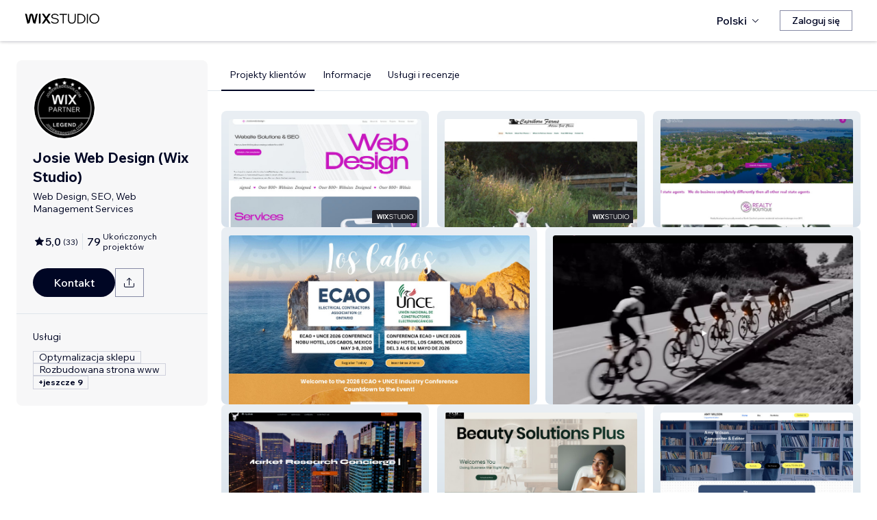

--- FILE ---
content_type: text/html; charset=utf-8
request_url: https://pl.wix.com/studio/community/partners/josie-oliveira
body_size: 76257
content:
<!DOCTYPE html><html><head><meta charSet="utf-8" data-next-head=""/><meta name="viewport" content="width=device-width" data-next-head=""/><title data-next-head="">Josie Web Design (Wix Studio) – Wix Marketplace</title><link rel="icon" sizes="192x192" href="https://static.wixstatic.com/shapes/0d6674_428e23ed30294cb9ad70d3ae93d06302.svg" type="image/x-icon" data-next-head=""/><link rel="apple-touch-icon" href="https://static.wixstatic.com/shapes/0d6674_428e23ed30294cb9ad70d3ae93d06302.svg" type="image/x-icon" data-next-head=""/><link rel="shortcut icon" type="image/x-icon" href="https://static.wixstatic.com/shapes/0d6674_428e23ed30294cb9ad70d3ae93d06302.svg" data-next-head=""/><link hrefLang="cs" rel="alternate" href="https://cs.wix.com/studio/community/partners/josie-oliveira" data-next-head=""/><link hrefLang="da" rel="alternate" href="https://da.wix.com/studio/community/partners/josie-oliveira" data-next-head=""/><link hrefLang="de" rel="alternate" href="https://de.wix.com/studio/community/partners/josie-oliveira" data-next-head=""/><link hrefLang="en" rel="alternate" href="https://www.wix.com/studio/community/partners/josie-oliveira" data-next-head=""/><link hrefLang="es" rel="alternate" href="https://es.wix.com/studio/community/partners/josie-oliveira" data-next-head=""/><link hrefLang="fr" rel="alternate" href="https://fr.wix.com/studio/community/partners/josie-oliveira" data-next-head=""/><link hrefLang="hi" rel="alternate" href="https://hi.wix.com/studio/community/partners/josie-oliveira" data-next-head=""/><link hrefLang="id" rel="alternate" href="https://id.wix.com/studio/community/partners/josie-oliveira" data-next-head=""/><link hrefLang="it" rel="alternate" href="https://it.wix.com/studio/community/partners/josie-oliveira" data-next-head=""/><link hrefLang="ja" rel="alternate" href="https://ja.wix.com/studio/community/partners/josie-oliveira" data-next-head=""/><link hrefLang="ko" rel="alternate" href="https://ko.wix.com/studio/community/partners/josie-oliveira" data-next-head=""/><link hrefLang="nl" rel="alternate" href="https://nl.wix.com/studio/community/partners/josie-oliveira" data-next-head=""/><link hrefLang="no" rel="alternate" href="https://no.wix.com/studio/community/partners/josie-oliveira" data-next-head=""/><link hrefLang="pl" rel="alternate" href="https://pl.wix.com/studio/community/partners/josie-oliveira" data-next-head=""/><link hrefLang="pt" rel="alternate" href="https://pt.wix.com/studio/community/partners/josie-oliveira" data-next-head=""/><link hrefLang="ru" rel="alternate" href="https://ru.wix.com/studio/community/partners/josie-oliveira" data-next-head=""/><link hrefLang="sv" rel="alternate" href="https://sv.wix.com/studio/community/partners/josie-oliveira" data-next-head=""/><link hrefLang="th" rel="alternate" href="https://th.wix.com/studio/community/partners/josie-oliveira" data-next-head=""/><link hrefLang="tr" rel="alternate" href="https://tr.wix.com/studio/community/partners/josie-oliveira" data-next-head=""/><link hrefLang="uk" rel="alternate" href="https://uk.wix.com/studio/community/partners/josie-oliveira" data-next-head=""/><link hrefLang="vi" rel="alternate" href="https://vi.wix.com/studio/community/partners/josie-oliveira" data-next-head=""/><link hrefLang="zh" rel="alternate" href="https://zh.wix.com/studio/community/partners/josie-oliveira" data-next-head=""/><link hrefLang="x-default" rel="alternate" href="https://www.wix.com/studio/community/partners/josie-oliveira" data-next-head=""/><meta name="description" content="Josie Web Design (Wix Studio) – do wynajęcia w Wix Marketplace. Zobacz profil, opinie, portfolio i stawki oraz skontaktuj się w sprawie pracy nad Twoim projektem." data-next-head=""/><meta name="robots" content="index,follow" data-next-head=""/><meta property="og:url" content="https://pl.wix.com/studio/community/partners/josie-oliveira" data-next-head=""/><meta property="og:type" content="website" data-next-head=""/><meta property="og:title" content="Josie Web Design (Wix Studio) – Wix Marketplace" data-next-head=""/><meta property="og:description" content="Josie Web Design (Wix Studio) – do wynajęcia w Wix Marketplace. Zobacz profil, opinie, portfolio i stawki oraz skontaktuj się w sprawie pracy nad Twoim projektem." data-next-head=""/><meta property="og:image" content="https://wixmp-cca7fdc52d9b9ae8ca79a86d.wixmp.com/marketplace/partners/c52809c7-d413-4593-b30d-a3db584c8b11/profile-image/1757432028412/josiewebdesign-com-01.png" data-next-head=""/><meta name="twitter:card" content="summary_large_image" data-next-head=""/><meta property="twitter:domain" content="wix.com" data-next-head=""/><meta property="twitter:url" content="https://pl.wix.com/studio/community/partners/josie-oliveira" data-next-head=""/><meta name="twitter:title" content="Josie Web Design (Wix Studio) – Wix Marketplace" data-next-head=""/><meta name="twitter:description" content="Josie Web Design (Wix Studio) – do wynajęcia w Wix Marketplace. Zobacz profil, opinie, portfolio i stawki oraz skontaktuj się w sprawie pracy nad Twoim projektem." data-next-head=""/><meta name="twitter:image" content="https://wixmp-cca7fdc52d9b9ae8ca79a86d.wixmp.com/marketplace/partners/c52809c7-d413-4593-b30d-a3db584c8b11/profile-image/1757432028412/josiewebdesign-com-01.png" data-next-head=""/><link rel="canonical" href="https://pl.wix.com/studio/community/partners/josie-oliveira" data-next-head=""/><script type="application/ld+json" data-next-head="">{"aggregateRating":{"@type":"AggregateRating","ratingValue":4.9697,"reviewCount":33},"reviews":[{"@type":"Review","reviewRating":{"@type":"Rating","ratingValue":5},"author":{"@type":"Person","name":"Wix User"},"reviewBody":"Working with Josie has been GREAT! She is very patient with the novice and web deficient person I was. She's a great teacher and is very responsive.  I will recommend Josie every time!!"},{"@type":"Review","reviewRating":{"@type":"Rating","ratingValue":5},"author":{"@type":"Person","name":"Wix User"},"reviewBody":"Josie was very patient and really created a nice site to my specific case.  She is very responsive and creative.  Price was fair and I will certainly reach out to her for updates and other services."},{"@type":"Review","reviewRating":{"@type":"Rating","ratingValue":5},"author":{"@type":"Person","name":"Wix User"},"reviewBody":"Excellent communication and turn around. Josie is wonderful "},{"@type":"Review","reviewRating":{"@type":"Rating","ratingValue":5},"author":{"@type":"Person","name":"Wix User"},"reviewBody":"Josie delivered an extremely creative website in a short turnaround. She’s extremely knowledgeable and responsive. She charges a fair rate especially considering the high quality work she delivered! Very happy client. "},{"@type":"Review","reviewRating":{"@type":"Rating","ratingValue":5},"author":{"@type":"Person","name":"Wix User"},"reviewBody":"Josie was fantastic! I had set up up basically what I wanted which was a very simple website. But I was stuck and could not figure out some things. Josie came to the rescue and was so nice and collaborative and professional. She knows how to do this inside and out. I highly recommend Josie to anybody and everybody. "},{"@type":"Review","reviewRating":{"@type":"Rating","ratingValue":5},"author":{"@type":"Person","name":"Wix User"},"reviewBody":"It was a pleasure to work with Josie developing my website.  She listened to my ideas and objectives and worked with me to bring it to life. I really appreciate her insight on improving my web  presentation so I could appeal to a wider audience. Josie answered all my questions quickly and that kept me focused on the writing and photo editing tasks.  Thank you!!"},{"@type":"Review","reviewRating":{"@type":"Rating","ratingValue":5},"author":{"@type":"Person","name":"Wix User"},"reviewBody":"The BEST! My team and I loved to work with Josie. Her knowledge and her willingness to share it with us was a key factor her completing this very successful project with us. If you are looking for great results and delivery of a world class product delivered at the promised price there is no one better. Stop looking at the other options and work with her, you will be happy you did.  "},{"@type":"Review","reviewRating":{"@type":"Rating","ratingValue":5},"author":{"@type":"Person","name":"Wix User"},"reviewBody":"I'm thrilled to review JOSIE. She's not only a CREATIVE, in every sense of the word, but a consummate professional--giving a 110% every step of the way! \n\nJOSIE was a God-send. I had a vision of what I wanted my website to be and JOSIE took my *multitude* of ideas, feedback, additions, and edits and made them sing in perfect harmony. WHAT A SKILL SET! Her attention to detail is second to none! I highly recommend JOSIE and am so grateful to call her my web designer!  "},{"@type":"Review","reviewRating":{"@type":"Rating","ratingValue":5},"author":{"@type":"Person","name":"Wix User"},"reviewBody":"Josie did a great job with my website, communicating and updating very well on the progress of the site. Overall, I am very happy with the final product and 100% recommend her work. Hopefully, we get to work together again in the future! "},{"@type":"Review","reviewRating":{"@type":"Rating","ratingValue":5},"author":{"@type":"Person","name":"Wix User"},"reviewBody":"I am so happy I hired Josie to design my website! From the very beginning, she was warm and welcoming, and she walked me through every step. Josie created an amazing website for me, perfectly capturing the feel I wanted my site to have on the very first draft. Her communication was excellent. She was always available to answer all of my questions and constantly updated me on the progress of my site. I cannot recommend Josie enough!\n\nSheila\nOwner, Vine &amp; Branch Editing"},{"@type":"Review","reviewRating":{"@type":"Rating","ratingValue":5},"author":{"@type":"Person","name":"Wix User"},"reviewBody":"Josie did an incredible job for me creating a website for my new business that I am proud of. She was very accommodating and a pleasure to work with. And... all at an amazing price. I highly recommend Josie Web Design."},{"@type":"Review","reviewRating":{"@type":"Rating","ratingValue":5},"author":{"@type":"Person","name":"Wix User"},"reviewBody":"Josie was really great. She took the time to understand what I wanted and needed.  I really appreciated that she was super responsive and very helpful. The end product was great and she was really easy to work with."}],"@context":"https://schema.org","@type":"LocalBusiness","@address":{"@type":"PostalAddress","addressRegion":"","addressCountry":"US"},"name":"Josie Web Design (Wix Studio)","priceRange":"$99-$500","url":"https://www.josiewebdesign.com","image":"https://wixmp-cca7fdc52d9b9ae8ca79a86d.wixmp.com/marketplace/partners/c52809c7-d413-4593-b30d-a3db584c8b11/profile-image/1757432028412/josiewebdesign-com-01.png"}</script><link rel="icon" sizes="192x192" href="https://www.wix.com/favicon.ico" type="image/x-icon"/><link rel="apple-touch-icon" href="https://www.wix.com/favicon.ico" type="image/x-icon"/><link rel="shortcut icon" type="image/x-icon" href="https://www.wix.com/favicon.ico"/><link rel="preload" href="https://static.parastorage.com/services/partners-marketplace-nextjs/dist/_next/static/chunks/a07973afe85c6e70.css" as="style"/><link rel="stylesheet" href="https://static.parastorage.com/services/partners-marketplace-nextjs/dist/_next/static/chunks/a07973afe85c6e70.css" data-n-g=""/><link rel="preload" href="https://static.parastorage.com/services/partners-marketplace-nextjs/dist/_next/static/chunks/599c1a70f318db98.css" as="style"/><link rel="stylesheet" href="https://static.parastorage.com/services/partners-marketplace-nextjs/dist/_next/static/chunks/599c1a70f318db98.css" data-n-g=""/><link rel="preload" href="https://static.parastorage.com/services/partners-marketplace-nextjs/dist/_next/static/chunks/3727d332fe3081db.css" as="style"/><link rel="stylesheet" href="https://static.parastorage.com/services/partners-marketplace-nextjs/dist/_next/static/chunks/3727d332fe3081db.css" data-n-p=""/><link rel="preload" href="https://static.parastorage.com/services/partners-marketplace-nextjs/dist/_next/static/chunks/a9d0c0e1c4a882bc.css" as="style"/><link rel="stylesheet" href="https://static.parastorage.com/services/partners-marketplace-nextjs/dist/_next/static/chunks/a9d0c0e1c4a882bc.css" data-n-p=""/><link rel="preload" href="https://static.parastorage.com/services/partners-marketplace-nextjs/dist/_next/static/chunks/19e49b3415a518e7.css" as="style"/><link rel="stylesheet" href="https://static.parastorage.com/services/partners-marketplace-nextjs/dist/_next/static/chunks/19e49b3415a518e7.css" data-n-p=""/><link rel="preload" href="https://static.parastorage.com/services/partners-marketplace-nextjs/dist/_next/static/chunks/95d546b30f5488ba.css" as="style"/><link rel="stylesheet" href="https://static.parastorage.com/services/partners-marketplace-nextjs/dist/_next/static/chunks/95d546b30f5488ba.css" data-n-p=""/><noscript data-n-css=""></noscript><script defer="" nomodule="" src="https://static.parastorage.com/services/partners-marketplace-nextjs/dist/_next/static/chunks/a6dad97d9634a72d.js"></script><script src="https://static.parastorage.com/services/partners-marketplace-nextjs/dist/_next/static/chunks/cd3b729cec1212b7.js" defer=""></script><script src="https://static.parastorage.com/services/partners-marketplace-nextjs/dist/_next/static/chunks/66fde2f0d035e0c3.js" defer=""></script><script src="https://static.parastorage.com/services/partners-marketplace-nextjs/dist/_next/static/chunks/d9f04494e59c1c57.js" defer=""></script><script src="https://static.parastorage.com/services/partners-marketplace-nextjs/dist/_next/static/chunks/c077b7a085e19b78.js" defer=""></script><script src="https://static.parastorage.com/services/partners-marketplace-nextjs/dist/_next/static/chunks/98839674991eec0d.js" defer=""></script><script src="https://static.parastorage.com/services/partners-marketplace-nextjs/dist/_next/static/chunks/9323bf1ff63d4a21.js" defer=""></script><script src="https://static.parastorage.com/services/partners-marketplace-nextjs/dist/_next/static/chunks/6b600ecd2a8aaac7.js" defer=""></script><script src="https://static.parastorage.com/services/partners-marketplace-nextjs/dist/_next/static/chunks/turbopack-607b744427e8e242.js" defer=""></script><script src="https://static.parastorage.com/services/partners-marketplace-nextjs/dist/_next/static/chunks/ee6c5a21f16fa5c9.js" defer=""></script><script src="https://static.parastorage.com/services/partners-marketplace-nextjs/dist/_next/static/chunks/5654ca1d39e3077c.js" defer=""></script><script src="https://static.parastorage.com/services/partners-marketplace-nextjs/dist/_next/static/chunks/b548f16330565bdd.js" defer=""></script><script src="https://static.parastorage.com/services/partners-marketplace-nextjs/dist/_next/static/chunks/5b4c666f80602446.js" defer=""></script><script src="https://static.parastorage.com/services/partners-marketplace-nextjs/dist/_next/static/chunks/a58e77903ed625f0.js" defer=""></script><script src="https://static.parastorage.com/services/partners-marketplace-nextjs/dist/_next/static/chunks/81134d09d606936e.js" defer=""></script><script src="https://static.parastorage.com/services/partners-marketplace-nextjs/dist/_next/static/chunks/cd43085e068a148d.js" defer=""></script><script src="https://static.parastorage.com/services/partners-marketplace-nextjs/dist/_next/static/chunks/6576a5fea6e5f3c9.js" defer=""></script><script src="https://static.parastorage.com/services/partners-marketplace-nextjs/dist/_next/static/chunks/1262c1819bfcbc45.js" defer=""></script><script src="https://static.parastorage.com/services/partners-marketplace-nextjs/dist/_next/static/chunks/6a14e7d8f956b0c9.js" defer=""></script><script src="https://static.parastorage.com/services/partners-marketplace-nextjs/dist/_next/static/chunks/1bc6b9fd8a6ab119.js" defer=""></script><script src="https://static.parastorage.com/services/partners-marketplace-nextjs/dist/_next/static/chunks/353c071bb407711c.js" defer=""></script><script src="https://static.parastorage.com/services/partners-marketplace-nextjs/dist/_next/static/chunks/bb0120a6ba3e1fb6.js" defer=""></script><script src="https://static.parastorage.com/services/partners-marketplace-nextjs/dist/_next/static/chunks/6e02a7258ab311e2.js" defer=""></script><script src="https://static.parastorage.com/services/partners-marketplace-nextjs/dist/_next/static/chunks/fc7e926e60f09e66.js" defer=""></script><script src="https://static.parastorage.com/services/partners-marketplace-nextjs/dist/_next/static/chunks/a667141d2fbe11d7.js" defer=""></script><script src="https://static.parastorage.com/services/partners-marketplace-nextjs/dist/_next/static/chunks/3275b33ee37dd92f.js" defer=""></script><script src="https://static.parastorage.com/services/partners-marketplace-nextjs/dist/_next/static/chunks/d9d4b09a6b56ef31.js" defer=""></script><script src="https://static.parastorage.com/services/partners-marketplace-nextjs/dist/_next/static/chunks/97f9c55334a21e33.js" defer=""></script><script src="https://static.parastorage.com/services/partners-marketplace-nextjs/dist/_next/static/chunks/6c97fb7dde048229.js" defer=""></script><script src="https://static.parastorage.com/services/partners-marketplace-nextjs/dist/_next/static/chunks/ec8b8d378b8c22e9.js" defer=""></script><script src="https://static.parastorage.com/services/partners-marketplace-nextjs/dist/_next/static/chunks/516eb557a082ac38.js" defer=""></script><script src="https://static.parastorage.com/services/partners-marketplace-nextjs/dist/_next/static/chunks/059fbdd0694f5c7c.js" defer=""></script><script src="https://static.parastorage.com/services/partners-marketplace-nextjs/dist/_next/static/chunks/turbopack-b0278df1fbe31684.js" defer=""></script><script src="https://static.parastorage.com/services/partners-marketplace-nextjs/dist/_next/static/A55-MKUOB5ddBI3UrRV2M/_ssgManifest.js" defer=""></script><script src="https://static.parastorage.com/services/partners-marketplace-nextjs/dist/_next/static/A55-MKUOB5ddBI3UrRV2M/_buildManifest.js" defer=""></script></head><body><div id="__next"><span data-newcolorsbranding="true" class="wds_1_241_0_newColorsBranding__root wds_1_241_0_madefordisplay__madefordisplay wds_1_241_0_madefor__madefor"><div data-hook="profile-page" class="wds_1_241_0_Box__root wds_1_241_0_Box---direction-10-horizontal Profile-module-scss-module__Av1U0a__profileAccessibility" style="background-color:white;--wds_1_241_0_Box-gap:0;display:block"><div class="Profile-module-scss-module__Av1U0a__stickyHeader"><header data-hook="marketplace-header"><div id="mph" class="AgencyProfileHeader-module-scss-module__bpmP_W__marketplaceHeader "><div class="AgencyProfileHeader-module-scss-module__bpmP_W__container"><nav class="AgencyProfileHeader-module-scss-module__bpmP_W__nav"><ul class="AgencyProfileHeader-module-scss-module__bpmP_W__navList"><li class="FormattedMarketplaceLogo-module-scss-module__6V9lfq__cell "><a href="https://www.wix.com/studio" aria-label="wix marketplace" data-hook="logo-link" style="height:23px;align-content:center"><div style="display:flex;flex-direction:row;align-items:flex-end;gap:3.4px"><svg width="38" height="16" viewBox="0 0 38 16" fill="none" xmlns="http://www.w3.org/2000/svg"><path d="M37.894 0.929688H35.832C35.26 0.929688 34.7254 1.21293 34.4042 1.68661L31.6467 5.75447C31.5732 5.86235 31.4141 5.86235 31.3405 5.75447L28.583 1.68661C28.2624 1.21293 27.7272 0.929688 27.1552 0.929688H25.0933L30.0055 8.17591L25.1204 15.3817H27.1823C27.7543 15.3817 28.2889 15.0985 28.6102 14.6248L31.3405 10.5973C31.4141 10.4895 31.5732 10.4895 31.6467 10.5973L34.3771 14.6248C34.6977 15.0985 35.2329 15.3817 35.8049 15.3817H37.8668L32.9817 8.17591L37.894 0.929688Z" fill="black"></path><path d="M20.8491 2.40798V15.3817H21.8346C22.6513 15.3817 23.3131 14.72 23.3131 13.9035V0.929688H22.3276C21.5109 0.929688 20.8491 1.59139 20.8491 2.40798Z" fill="black"></path><path d="M19.0432 0.929688H18.1662C17.2007 0.929688 16.3641 1.59742 16.1501 2.53875L14.1883 11.1632L12.4711 3.11247C12.1534 1.62454 10.6267 0.621133 9.06447 1.05263C8.06937 1.32743 7.33164 2.16813 7.11646 3.17756L5.41677 11.1524L3.45852 2.53936C3.24395 1.59802 2.40736 0.929688 1.44179 0.929688H0.56543L3.8521 15.3811H5.09733C6.22744 15.3811 7.20386 14.5911 7.43952 13.4858L9.54063 3.62593C9.56655 3.50359 9.67624 3.415 9.80101 3.415C9.92577 3.415 10.0355 3.50359 10.0614 3.62593L12.1643 13.4864C12.4 14.5917 13.3764 15.3811 14.5065 15.3811H15.7559L19.0432 0.929688Z" fill="black"></path></svg><svg width="71" height="15" viewBox="0 0 71 15" fill="none" xmlns="http://www.w3.org/2000/svg"><path d="M0.295898 12.0191L1.40733 10.9662C2.01829 11.6681 2.72025 12.2206 3.5132 12.6236C4.31915 13.0265 5.22909 13.228 6.24303 13.228C6.99698 13.228 7.66644 13.111 8.25141 12.8771C8.83637 12.6431 9.29784 12.3181 9.63582 11.9021C9.9738 11.4731 10.1428 10.9727 10.1428 10.4007C10.1428 9.67275 9.83731 9.10728 9.22635 8.70431C8.61539 8.28833 7.57545 7.96985 6.10654 7.74887C4.83262 7.55388 3.81218 7.3004 3.04523 6.98841C2.29128 6.66343 1.74531 6.26046 1.40733 5.77949C1.06935 5.29852 0.900361 4.72005 0.900361 4.0441C0.900361 3.25114 1.12135 2.55569 1.56332 1.95772C2.00529 1.34676 2.61626 0.872291 3.39621 0.534312C4.17616 0.196333 5.0731 0.0273438 6.08704 0.0273438C7.24397 0.0273438 8.26441 0.25483 9.14835 0.709801C10.0453 1.16477 10.8382 1.79523 11.5272 2.60118L10.4353 3.63462C9.87631 2.94566 9.25885 2.3997 8.58289 1.99672C7.91993 1.59375 7.08798 1.39226 6.08704 1.39226C5.02111 1.39226 4.15016 1.63274 3.4742 2.11372C2.79824 2.58169 2.46026 3.21865 2.46026 4.0246C2.46026 4.64856 2.74625 5.13603 3.31821 5.48701C3.89018 5.83799 4.87162 6.11747 6.26253 6.32546C7.58845 6.52044 8.64788 6.79343 9.44083 7.1444C10.2338 7.48238 10.8057 7.91786 11.1567 8.45082C11.5207 8.98379 11.7027 9.62725 11.7027 10.3812C11.7027 11.2132 11.4687 11.9476 11.0007 12.5846C10.5458 13.2085 9.9088 13.7025 9.08986 14.0665C8.27091 14.4175 7.32196 14.5929 6.24303 14.5929C4.99511 14.5929 3.87718 14.3655 2.88924 13.9105C1.9143 13.4555 1.04985 12.8251 0.295898 12.0191Z" fill="black"></path><path d="M19.0481 14.281H17.5467V1.68474H12.906V0.339324H23.6888V1.68474H19.0481V14.281Z" fill="black"></path><path d="M36.4215 0.339324V8.7823C36.4215 10.6152 35.9276 12.0451 34.9396 13.072C33.9517 14.086 32.5868 14.5929 30.8449 14.5929C29.116 14.5929 27.7511 14.086 26.7501 13.072C25.7622 12.0451 25.2682 10.6152 25.2682 8.7823V0.339324H26.7696V8.7823C26.7696 10.2252 27.1271 11.3301 27.8421 12.0971C28.557 12.8511 29.558 13.228 30.8449 13.228C32.1448 13.228 33.1522 12.8511 33.8672 12.0971C34.5821 11.3301 34.9396 10.2252 34.9396 8.7823V0.339324H36.4215Z" fill="black"></path><path d="M38.9501 14.281V0.339324H43.4543C44.8843 0.339324 46.1387 0.638306 47.2176 1.23627C48.3096 1.83423 49.161 2.65968 49.772 3.71262C50.3829 4.75255 50.6884 5.94848 50.6884 7.3004C50.6884 8.65231 50.3829 9.85474 49.772 10.9077C49.161 11.9606 48.3096 12.7861 47.2176 13.384C46.1387 13.982 44.8843 14.281 43.4543 14.281H38.9501ZM40.4515 12.916H43.4543C44.6113 12.916 45.6122 12.6821 46.4572 12.2141C47.3151 11.7461 47.9716 11.0897 48.4265 10.2447C48.8945 9.39977 49.1285 8.41833 49.1285 7.3004C49.1285 6.18246 48.8945 5.20752 48.4265 4.37558C47.9716 3.53063 47.3151 2.87417 46.4572 2.4062C45.6122 1.93823 44.6113 1.70424 43.4543 1.70424H40.4515V12.916Z" fill="black"></path><path d="M54.3193 14.281H52.8179V0.339324H54.3193V14.281Z" fill="black"></path><path d="M63.6996 14.5929C62.6596 14.5929 61.6977 14.411 60.8138 14.047C59.9428 13.683 59.1759 13.176 58.5129 12.5261C57.8629 11.8631 57.356 11.0897 56.992 10.2057C56.641 9.30877 56.4655 8.34033 56.4655 7.3004C56.4655 6.26046 56.641 5.29852 56.992 4.41457C57.356 3.53063 57.8629 2.76368 58.5129 2.11372C59.1759 1.45076 59.9428 0.937288 60.8138 0.57331C61.6977 0.209333 62.6596 0.0273438 63.6996 0.0273438C64.7395 0.0273438 65.695 0.209333 66.5659 0.57331C67.4499 0.937288 68.2168 1.45076 68.8668 2.11372C69.5297 2.76368 70.0367 3.53063 70.3877 4.41457C70.7516 5.29852 70.9336 6.26046 70.9336 7.3004C70.9336 8.34033 70.7516 9.30877 70.3877 10.2057C70.0367 11.0897 69.5297 11.8631 68.8668 12.5261C68.2168 13.176 67.4499 13.683 66.5659 14.047C65.695 14.411 64.7395 14.5929 63.6996 14.5929ZM63.6996 13.228C64.8175 13.228 65.799 12.9745 66.6439 12.4676C67.5018 11.9606 68.1713 11.2587 68.6523 10.3617C69.1332 9.46476 69.3737 8.44432 69.3737 7.3004C69.3737 6.15647 69.1332 5.14253 68.6523 4.25858C68.1713 3.36164 67.5018 2.65968 66.6439 2.15271C65.799 1.64574 64.8175 1.39226 63.6996 1.39226C62.5947 1.39226 61.6132 1.64574 60.7553 2.15271C59.8973 2.65968 59.2279 3.36164 58.7469 4.25858C58.2659 5.14253 58.0254 6.15647 58.0254 7.3004C58.0254 8.44432 58.2659 9.46476 58.7469 10.3617C59.2279 11.2587 59.8973 11.9606 60.7553 12.4676C61.6132 12.9745 62.5947 13.228 63.6996 13.228Z" fill="black"></path></svg></div></a></li><li class="AgencyProfileHeader-module-scss-module__bpmP_W__cell AgencyProfileHeader-module-scss-module__bpmP_W__desktop AgencyProfileHeader-module-scss-module__bpmP_W__right AgencyProfileHeader-module-scss-module__bpmP_W__last"><div data-height="12px" data-width="72px" data-skin="light"><div class="wds_1_241_0_Box__root wds_1_241_0_Box---direction-10-horizontal wds_1_241_0_SkeletonRectangle__root wds_1_241_0_SkeletonRectangle---skin-5-light" style="width:72px;height:12px;--wds_1_241_0_Box-gap:0"></div></div></li><li class="AgencyProfileHeader-module-scss-module__bpmP_W__cell AgencyProfileHeader-module-scss-module__bpmP_W__mobile AgencyProfileHeader-module-scss-module__bpmP_W__right"><button aria-label="otwórz menu" data-hook="mobile-menu" class="AgencyProfileHeader-module-scss-module__bpmP_W__mobileButton"><svg viewBox="0 0 24 24" fill="currentColor" width="24" height="24"><path d="M20,17 L20,18 L4,18 L4,17 L20,17 Z M20,12 L20,13 L4,13 L4,12 L20,12 Z M20,7 L20,8 L4,8 L4,7 L20,7 Z"></path></svg></button></li></ul></nav></div><div role="list" data-hook="mobile-menu-container" class="AgencyProfileHeader-module-scss-module__bpmP_W__mobileMenu "><div class="wds_1_241_0_Box__root wds_1_241_0_Box---direction-8-vertical" style="--wds_1_241_0_Box-gap:0"><div class="MobileScreens-module-scss-module__--V2iq__linkWrapper" role="listitem"><button data-hook="language-selector-link" data-skin="dark" data-weight="normal" data-underline="none" data-size="medium" class="wds_1_241_0_ButtonCore__root wds_1_241_0_Focusable__root wds_1_241_0_TextButton__root wds_1_241_0_TextButton---skin-4-dark wds_1_241_0_TextButton---underline-4-none wds_1_241_0_TextButton---weight-6-normal wds_1_241_0_TextButton---size-6-medium MobileScreens-module-scss-module__kEQb3a__mobileMenuTextButton" type="button" tabindex="0" aria-disabled="false"><span class="wds_1_241_0_ButtonCore__content"><div class="wds_1_241_0_Box__root wds_1_241_0_Box---direction-10-horizontal" style="--wds_1_241_0_Box-gap:0"><div class="wds_1_241_0_Box__root wds_1_241_0_Box---direction-10-horizontal" style="padding-right:calc(var(--wds-space-100, 6px) * 1);--wds_1_241_0_Box-gap:0"><svg viewBox="0 0 24 24" fill="currentColor" width="24" height="24"><path d="M4.42676427,15 L7.19778729,15 C7.069206,14.209578 7,13.3700549 7,12.5 C7,11.6299451 7.069206,10.790422 7.19778729,10 L4.42676427,10 C4.15038555,10.7819473 4,11.6234114 4,12.5 C4,13.3765886 4.15038555,14.2180527 4.42676427,15 Z M4.86504659,16 C5.7403587,17.6558985 7.21741102,18.9446239 9.0050441,19.5750165 C8.30729857,18.6953657 7.74701714,17.4572396 7.39797964,16 L4.86504659,16 Z M18.5732357,15 C18.8496144,14.2180527 19,13.3765886 19,12.5 C19,11.6234114 18.8496144,10.7819473 18.5732357,10 L15.8022127,10 C15.930794,10.790422 16,11.6299451 16,12.5 C16,13.3700549 15.930794,14.209578 15.8022127,15 L18.5732357,15 Z M18.1349534,16 L15.6020204,16 C15.2529829,17.4572396 14.6927014,18.6953657 13.9949559,19.5750165 C15.782589,18.9446239 17.2596413,17.6558985 18.1349534,16 Z M8.21230689,15 L14.7876931,15 C14.9240019,14.2216581 15,13.3811544 15,12.5 C15,11.6188456 14.9240019,10.7783419 14.7876931,10 L8.21230689,10 C8.07599807,10.7783419 8,11.6188456 8,12.5 C8,13.3811544 8.07599807,14.2216581 8.21230689,15 Z M8.42865778,16 C9.05255412,18.3998027 10.270949,20 11.5,20 C12.729051,20 13.9474459,18.3998027 14.5713422,16 L8.42865778,16 Z M4.86504659,9 L7.39797964,9 C7.74701714,7.54276045 8.30729857,6.30463431 9.0050441,5.42498347 C7.21741102,6.05537614 5.7403587,7.34410146 4.86504659,9 Z M18.1349534,9 C17.2596413,7.34410146 15.782589,6.05537614 13.9949559,5.42498347 C14.6927014,6.30463431 15.2529829,7.54276045 15.6020204,9 L18.1349534,9 Z M8.42865778,9 L14.5713422,9 C13.9474459,6.60019727 12.729051,5 11.5,5 C10.270949,5 9.05255412,6.60019727 8.42865778,9 Z M11.5,21 C6.80557963,21 3,17.1944204 3,12.5 C3,7.80557963 6.80557963,4 11.5,4 C16.1944204,4 20,7.80557963 20,12.5 C20,17.1944204 16.1944204,21 11.5,21 Z"></path></svg></div>Polski</div></span><svg viewBox="0 0 24 24" fill="currentColor" width="24" height="24" class="wds_1_241_0_ButtonCore__suffix" data-hook="suffix-icon"><path d="M9.14644661,8.14512634 C9.34170876,7.9498642 9.65829124,7.9498642 9.85355339,8.14512634 L14.206596,12.5 L9.85355339,16.8536987 C9.65829124,17.0489609 9.34170876,17.0489609 9.14644661,16.8536987 C8.95118446,16.6584366 8.95118446,16.3418541 9.14644661,16.1465919 L12.7923824,12.5 L9.14644661,8.85223312 C8.95118446,8.65697098 8.95118446,8.34038849 9.14644661,8.14512634 Z"></path></svg></button></div><div class="MobileScreens-module-scss-module__--V2iq__divider"></div><div class="MobileScreens-module-scss-module__--V2iq__linkWrapper" role="listitem"><a data-hook="contactSupport-link" data-weight="normal" data-skin="dark" data-underline="none" data-size="medium" class="wds_1_241_0_ButtonCore__root wds_1_241_0_Focusable__root wds_1_241_0_TextButton__root wds_1_241_0_TextButton---skin-4-dark wds_1_241_0_TextButton---underline-4-none wds_1_241_0_TextButton---weight-6-normal wds_1_241_0_TextButton---size-6-medium" type="button" href="https://www.wix.com/contact" tabindex="0" aria-disabled="false"><span class="wds_1_241_0_ButtonCore__content">Skontaktuj się z pomocą</span></a></div><div class="MobileScreens-module-scss-module__--V2iq__linkWrapper" role="listitem"><a data-hook="wix-link" data-weight="normal" data-skin="dark" data-underline="none" data-size="medium" class="wds_1_241_0_ButtonCore__root wds_1_241_0_Focusable__root wds_1_241_0_TextButton__root wds_1_241_0_TextButton---skin-4-dark wds_1_241_0_TextButton---underline-4-none wds_1_241_0_TextButton---weight-6-normal wds_1_241_0_TextButton---size-6-medium" type="button" href="https://www.wix.com" tabindex="0" aria-disabled="false"><span class="wds_1_241_0_ButtonCore__content">Przejdź na Wix.com</span></a></div><div class="MobileScreens-module-scss-module__--V2iq__mobileMenuStickBottom"><div class="MobileScreens-module-scss-module__--V2iq__topGradient"></div><div class="MobileScreens-module-scss-module__--V2iq__content"><div class="MobileScreens-module-scss-module__--V2iq__divider"></div><div class="MobileScreens-module-scss-module__--V2iq__buttons"><button data-hook="login-btn" aria-label="Zaloguj się" data-skin="standard" data-priority="secondary" data-size="large" class="wds_1_241_0_ButtonCore__root wds_1_241_0_Focusable__root wds_1_241_0_Button__root wds_1_241_0_Button---skin-8-standard wds_1_241_0_Button---priority-9-secondary wds_1_241_0_Button---size-5-large" type="button" tabindex="0"><span class="wds_1_241_0_ButtonCore__content">Zaloguj się</span></button></div></div></div></div></div></div></header></div><div data-hook="profile-page-container" class="wds_1_241_0_Box__root wds_1_241_0_Box---direction-10-horizontal Profile-module-scss-module__Av1U0a__profilePageContainer" style="--wds_1_241_0_Box-gap:0"><div data-hook="left-panel" class="wds_1_241_0_Box__root wds_1_241_0_Box---direction-8-vertical Profile-module-scss-module__Av1U0a__leftPanel" style="--wds_1_241_0_Box-gap:0"><div data-hook="profile-contact-panel" class="wds_1_241_0_Box__root wds_1_241_0_Box---direction-8-vertical ContactPanel-module-scss-module__7856Gq__fixedLeftbar ContactPanel-module-scss-module__7856Gq__container" style="width:279px;--wds_1_241_0_Box-gap:0"><div class="wds_1_241_0_Box__root wds_1_241_0_Box---direction-8-vertical ContactPanel-module-scss-module__7856Gq__contentContainer ContactPanel-module-scss-module__7856Gq__sectionPadding" style="--wds_1_241_0_Box-gap:0"><div class="ContactPanel-module-scss-module__7856Gq__profileImageContainer"><img width="90px" height="90px" class="wds_1_241_0_Image__root wds_1_241_0_Image--transparent" data-transparent="true" src="https://img-wixmp-cca7fdc52d9b9ae8ca79a86d.wixmp.com/marketplace/partners/c52809c7-d413-4593-b30d-a3db584c8b11/profile-image/1757432028412/josiewebdesign-com-01.png/v1/fill/w_190,h_190/josiewebdesign-com-01.png" alt="Josie Web Design (Wix Studio)" style="object-fit:cover;object-position:center;border-radius:100px"/></div><div class="wds_1_241_0_Box__root wds_1_241_0_Box---direction-10-horizontal ContactPanel-module-scss-module__7856Gq__businessNameContainer" style="--wds_1_241_0_Box-gap:0"><h1 weight="normal" style="--wds_1_241_0_TextComponent-maxLines:2" data-hook="contact-panel-business-name" class="wds_1_241_0_Heading__root wds_1_241_0_Heading---appearance-2-H2 wds_1_241_0_Heading--newColorsBranding wds_1_241_0_TextComponent__text wds_1_241_0_TextComponent---ellipsisLines-9-multiline" data-size="large" data-light="false" data-mask="false">Josie Web Design (Wix Studio)</h1></div><div class="wds_1_241_0_Box__root wds_1_241_0_Box---direction-10-horizontal ContactPanel-module-scss-module__7856Gq__tagline" style="padding-top:6px;width:100%;--wds_1_241_0_Box-gap:0"><span width="100%" style="--wds_1_241_0_TextComponent-maxLines:2" data-mask="false" class="wds_1_241_0_Text__root wds_1_241_0_Text---size-5-small wds_1_241_0_Text---skin-8-standard wds_1_241_0_Text---weight-4-thin wds_1_241_0_Text---list-style-9-checkmark wds_1_241_0_Text---overflow-wrap-6-normal wds_1_241_0_TextComponent__text wds_1_241_0_TextComponent---ellipsisLines-9-multiline" data-size="small" data-secondary="false" data-skin="standard" data-light="false" data-weight="thin" data-widows="false" data-list-style="checkmark" data-overflow-wrap="normal">Web Design, SEO, Web Management Services</span></div><div data-hook="provider-review-summary" class="wds_1_241_0_Box__root wds_1_241_0_Box---direction-10-horizontal ProviderReviewSummary-module-scss-module__0G5T0q__providerReviewSummary ContactPanel-module-scss-module__7856Gq__desktopContactPanel" style="--wds_1_241_0_Box-gap:0"><div data-hook="review-summary-content-container" class="wds_1_241_0_Box__root wds_1_241_0_Box---direction-10-horizontal" style="--wds_1_241_0_Box-gap:0"><div data-hook="review-summary-content-review-socre" class="wds_1_241_0_Box__root wds_1_241_0_Box---direction-10-horizontal wds_1_241_0_Box---justifyContent-6-middle" style="--wds_1_241_0_Box-gap:0"><svg viewBox="0 0 18 18" fill="currentColor" width="18" height="18" class="ProviderReviewSummary-module-scss-module__0G5T0q__ratingStarIcon" color="#000624"><path d="M6,10.5 L3.16993185,7.70687487 C2.86839988,7.39232431 3.01347456,6.94806136 3.44967652,6.85614193 L7.3,6.3 L9.29344098,2.46171449 C9.36980599,2.31467692 9.55090956,2.2573855 9.69794712,2.3337505 C9.75695577,2.36439707 9.80411092,2.41377917 9.83200387,2.47413822 L11.6,6.3 L15.5369847,6.85593941 C15.8181458,6.85593941 16.2461513,7.34059321 15.8181458,7.70687487 L13,10.5 L13.988746,14.5680344 C14.0475311,14.8104401 13.7961282,15.0978699 13.4701313,14.9577636 L9.50001104,13 L5.53300553,14.9502027 C5.31268311,15.0917358 4.92179871,14.8757324 5,14.5482788 L6,10.5 Z"></path></svg><div class="wds_1_241_0_Box__root wds_1_241_0_Box---direction-10-horizontal ProviderReviewSummary-module-scss-module__0G5T0q__centerAlign" style="--wds_1_241_0_Box-gap:0"><div data-hook="review-score-average" class="wds_1_241_0_Box__root wds_1_241_0_Box---direction-10-horizontal" style="margin-right:3px;--wds_1_241_0_Box-gap:0"><span data-hook="average-review-rating" data-mask="false" class="wds_1_241_0_Text__root wds_1_241_0_Text---size-6-medium wds_1_241_0_Text---skin-8-standard wds_1_241_0_Text---weight-6-normal wds_1_241_0_Text---list-style-9-checkmark wds_1_241_0_Text---overflow-wrap-6-normal" data-size="medium" data-secondary="false" data-skin="standard" data-light="false" data-weight="normal" data-widows="false" data-list-style="checkmark" data-overflow-wrap="normal">5,0</span></div><span data-mask="false" class="wds_1_241_0_Text__root wds_1_241_0_Text---size-4-tiny wds_1_241_0_Text---skin-8-standard wds_1_241_0_Text---weight-4-thin wds_1_241_0_Text---list-style-9-checkmark wds_1_241_0_Text---overflow-wrap-6-normal ProviderReviewSummary-module-scss-module__0G5T0q__subText" data-size="tiny" data-secondary="false" data-skin="standard" data-light="false" data-weight="thin" data-widows="false" data-list-style="checkmark" data-overflow-wrap="normal">(<!-- -->33<!-- -->)</span></div></div><div data-hook="review-summary-content-project-count" class="wds_1_241_0_Box__root wds_1_241_0_Box---direction-10-horizontal wds_1_241_0_Box---justifyContent-6-middle" style="padding-left:0px;--wds_1_241_0_Box-gap:0"><div class="wds_1_241_0_Box__root wds_1_241_0_Box---direction-10-horizontal" style="margin:calc(0 * var(--wds-space-100, 6px)) 6px;height:24px;--wds_1_241_0_Box-gap:0"><hr class="wds_1_241_0_Divider__root wds_1_241_0_Divider---direction-8-vertical wds_1_241_0_Divider---skin-5-light"/></div><div class="wds_1_241_0_Box__root wds_1_241_0_Box---direction-10-horizontal" style="margin-right:3px;--wds_1_241_0_Box-gap:0"><span data-mask="false" class="wds_1_241_0_Text__root wds_1_241_0_Text---size-6-medium wds_1_241_0_Text---skin-8-standard wds_1_241_0_Text---weight-6-normal wds_1_241_0_Text---list-style-9-checkmark wds_1_241_0_Text---overflow-wrap-6-normal" data-size="medium" data-secondary="false" data-skin="standard" data-light="false" data-weight="normal" data-widows="false" data-list-style="checkmark" data-overflow-wrap="normal">79</span></div><div class="wds_1_241_0_Box__root wds_1_241_0_Box---direction-10-horizontal" style="--wds_1_241_0_Box-gap:0"><span data-mask="false" class="wds_1_241_0_Text__root wds_1_241_0_Text---size-4-tiny wds_1_241_0_Text---skin-8-standard wds_1_241_0_Text---weight-4-thin wds_1_241_0_Text---list-style-9-checkmark wds_1_241_0_Text---overflow-wrap-6-normal ProviderReviewSummary-module-scss-module__0G5T0q__subText" data-size="tiny" data-secondary="false" data-skin="standard" data-light="false" data-weight="thin" data-widows="false" data-list-style="checkmark" data-overflow-wrap="normal"> Ukończonych projektów</span></div></div></div></div><div class="wds_1_241_0_Box__root wds_1_241_0_Box---direction-10-horizontal" style="padding-top:24px;padding-bottom:calc(0 * var(--wds-space-100, 6px));--wds_1_241_0_Box-gap:6px"><button data-hook="profile-contact-button-mp" data-size="large" data-skin="dark" class="wds_1_241_0_ButtonCore__root wds_1_241_0_Focusable__root wds_1_241_0_Button__root wds_1_241_0_Button---skin-4-dark wds_1_241_0_Button---priority-7-primary wds_1_241_0_Button---size-5-large ContactButton-module-scss-module__fAe4JG__contactButton" type="button" tabindex="0"><span class="wds_1_241_0_ButtonCore__content">Kontakt</span></button><div data-content-hook="popover-content--0" class="wds_1_241_0_Popover__root wds_1_241_0_Popover---skin-4-dark wds_1_241_0_Tooltip__root wds_1_241_0_Tooltip---size-6-medium" data-zindex="6000" data-size="medium"><div class="wds_1_241_0_Popover__element" data-hook="popover-element"><button data-hook="profile-contact-panel-share" data-priority="secondary" data-skin="dark" data-size="medium" class="wds_1_241_0_ButtonCore__root wds_1_241_0_Focusable__root wds_1_241_0_Button__root wds_1_241_0_Button---skin-4-dark wds_1_241_0_Button---priority-9-secondary wds_1_241_0_Button---size-6-medium ContactPanel-module-scss-module__7856Gq__shareButton" type="button" tabindex="0"><span class="wds_1_241_0_ButtonCore__content"><svg viewBox="0 0 24 24" fill="currentColor" width="24" height="24"><path d="M5,13 L5,17 C5,17.5522847 5.44771525,18 6,18 L17,18 C17.5522847,18 18,17.5522847 18,17 L18,13 L19,13 L19,17 C19,18.1045695 18.1045695,19 17,19 L6,19 C4.8954305,19 4,18.1045695 4,17 L4,13 L5,13 Z M11,6.70710678 L8.85355339,8.85355339 C8.65829124,9.04881554 8.34170876,9.04881554 8.14644661,8.85355339 C7.95118446,8.65829124 7.95118446,8.34170876 8.14644661,8.14644661 L11.5,4.79289322 L14.8535534,8.14644661 C15.0488155,8.34170876 15.0488155,8.65829124 14.8535534,8.85355339 C14.6582912,9.04881554 14.3417088,9.04881554 14.1464466,8.85355339 L12,6.70710678 L12,16 L11,16 L11,6.70710678 Z"></path></svg></span></button></div></div></div></div><hr class="wds_1_241_0_Divider__root wds_1_241_0_Divider---direction-10-horizontal wds_1_241_0_Divider---skin-5-light ContactPanel-module-scss-module__7856Gq__divider"/><div class="wds_1_241_0_Box__root wds_1_241_0_Box---direction-10-horizontal ContactPanel-module-scss-module__7856Gq__sectionPadding" style="--wds_1_241_0_Box-gap:0"><div class="wds_1_241_0_Box__root wds_1_241_0_Box---direction-8-vertical undefined " style="--wds_1_241_0_Box-gap:0"><span data-mask="false" class="wds_1_241_0_Text__root wds_1_241_0_Text---size-5-small wds_1_241_0_Text---skin-8-standard wds_1_241_0_Text---weight-4-thin wds_1_241_0_Text---list-style-9-checkmark wds_1_241_0_Text---overflow-wrap-6-normal" data-size="small" data-secondary="false" data-skin="standard" data-light="false" data-weight="thin" data-widows="false" data-list-style="checkmark" data-overflow-wrap="normal">Usługi</span><div data-hook="services-tags" class="wds_1_241_0_Box__root wds_1_241_0_Box---direction-10-horizontal" style="margin-top:12px;--wds_1_241_0_Box-gap:0"><div class="Services-module-scss-module__l_YS0q__normalHeight"><div class="MoreItemsButton-module-scss-module__-kh4Kq__root Services-module-scss-module__l_YS0q__servicesContainer" data-hook="more-items-button-root"><span class="wds_1_241_0_Tag__root wds_1_241_0_Tag---size-5-small wds_1_241_0_Tag---skin-13-lightOutlined Services-module-scss-module__l_YS0q__tag" data-size="small" data-skin="lightOutlined" data-hoverable="false" data-clickable="false" data-hook="tag-service-0913d834-654c-4400-b6ca-78679aff41a2" id="standard" style="max-width:200px"><span data-hook="tag-text" data-mask="false" class="wds_1_241_0_Text__root wds_1_241_0_Text---size-5-small wds_1_241_0_Text--secondary wds_1_241_0_Text---skin-8-standard wds_1_241_0_Text---weight-4-thin wds_1_241_0_Text---list-style-9-checkmark wds_1_241_0_Text---overflow-wrap-6-normal wds_1_241_0_TextComponent__text wds_1_241_0_TextComponent---ellipsisLines-10-singleLine wds_1_241_0_Tag__text" data-size="small" data-secondary="true" data-skin="standard" data-light="false" data-weight="thin" data-widows="false" data-list-style="checkmark" data-overflow-wrap="normal"><span data-mask="false" class="wds_1_241_0_Text__root wds_1_241_0_Text---size-5-small wds_1_241_0_Text---skin-8-standard wds_1_241_0_Text---weight-4-thin wds_1_241_0_Text---list-style-9-checkmark wds_1_241_0_Text---overflow-wrap-6-normal wds_1_241_0_TextComponent__text wds_1_241_0_TextComponent---ellipsisLines-10-singleLine" data-size="small" data-secondary="false" data-skin="standard" data-light="false" data-weight="thin" data-widows="false" data-list-style="checkmark" data-overflow-wrap="normal">Optymalizacja sklepu</span></span></span><span class="wds_1_241_0_Tag__root wds_1_241_0_Tag---size-5-small wds_1_241_0_Tag---skin-13-lightOutlined Services-module-scss-module__l_YS0q__tag" data-size="small" data-skin="lightOutlined" data-hoverable="false" data-clickable="false" data-hook="tag-service-09569b86-c8fc-4d02-99ce-a452f434e4d9" id="standard" style="max-width:200px"><span data-hook="tag-text" data-mask="false" class="wds_1_241_0_Text__root wds_1_241_0_Text---size-5-small wds_1_241_0_Text--secondary wds_1_241_0_Text---skin-8-standard wds_1_241_0_Text---weight-4-thin wds_1_241_0_Text---list-style-9-checkmark wds_1_241_0_Text---overflow-wrap-6-normal wds_1_241_0_TextComponent__text wds_1_241_0_TextComponent---ellipsisLines-10-singleLine wds_1_241_0_Tag__text" data-size="small" data-secondary="true" data-skin="standard" data-light="false" data-weight="thin" data-widows="false" data-list-style="checkmark" data-overflow-wrap="normal"><span data-mask="false" class="wds_1_241_0_Text__root wds_1_241_0_Text---size-5-small wds_1_241_0_Text---skin-8-standard wds_1_241_0_Text---weight-4-thin wds_1_241_0_Text---list-style-9-checkmark wds_1_241_0_Text---overflow-wrap-6-normal wds_1_241_0_TextComponent__text wds_1_241_0_TextComponent---ellipsisLines-10-singleLine" data-size="small" data-secondary="false" data-skin="standard" data-light="false" data-weight="thin" data-widows="false" data-list-style="checkmark" data-overflow-wrap="normal">Rozbudowana strona www</span></span></span><span class="wds_1_241_0_Tag__root wds_1_241_0_Tag---size-5-small wds_1_241_0_Tag---skin-13-lightOutlined Services-module-scss-module__l_YS0q__tag" data-size="small" data-skin="lightOutlined" data-hoverable="false" data-clickable="false" data-hook="tag-service-2f6dcd2b-9dbd-41e7-a5f9-338c3601ff0e" id="standard" style="max-width:200px"><span data-hook="tag-text" data-mask="false" class="wds_1_241_0_Text__root wds_1_241_0_Text---size-5-small wds_1_241_0_Text--secondary wds_1_241_0_Text---skin-8-standard wds_1_241_0_Text---weight-4-thin wds_1_241_0_Text---list-style-9-checkmark wds_1_241_0_Text---overflow-wrap-6-normal wds_1_241_0_TextComponent__text wds_1_241_0_TextComponent---ellipsisLines-10-singleLine wds_1_241_0_Tag__text" data-size="small" data-secondary="true" data-skin="standard" data-light="false" data-weight="thin" data-widows="false" data-list-style="checkmark" data-overflow-wrap="normal"><span data-mask="false" class="wds_1_241_0_Text__root wds_1_241_0_Text---size-5-small wds_1_241_0_Text---skin-8-standard wds_1_241_0_Text---weight-4-thin wds_1_241_0_Text---list-style-9-checkmark wds_1_241_0_Text---overflow-wrap-6-normal wds_1_241_0_TextComponent__text wds_1_241_0_TextComponent---ellipsisLines-10-singleLine" data-size="small" data-secondary="false" data-skin="standard" data-light="false" data-weight="thin" data-widows="false" data-list-style="checkmark" data-overflow-wrap="normal">Strona e-commerce</span></span></span><div data-hook="more-items-popover" data-popover-root="true" data-list-type="action" class="wds_1_241_0_PopoverNext__root wds_1_241_0_DropdownBase__root wds_1_241_0_DropdownBase--withWidth wds_1_241_0_PopoverMenu__root MoreItemsButton-module-scss-module__-kh4Kq__popoverMenu"><div data-hook="more-items-popover-trigger" class="wds_1_241_0_PopoverNextTrigger__root wds_1_241_0_DropdownBase__trigger" aria-expanded="false" aria-haspopup="dialog"><button data-hook="tag-more-count" aria-haspopup="menu" aria-expanded="false" data-size="tiny" data-priority="secondary" data-skin="dark" class="wds_1_241_0_ButtonCore__root wds_1_241_0_Focusable__root wds_1_241_0_Button__root wds_1_241_0_Button---skin-4-dark wds_1_241_0_Button---priority-9-secondary wds_1_241_0_Button---size-4-tiny MoreItemsButton-module-scss-module__-kh4Kq__showButton" type="button" tabindex="0"><span class="wds_1_241_0_ButtonCore__content">+jeszcze 8</span></button></div></div></div></div><div class="Services-module-scss-module__l_YS0q__limitedHeight"><div class="MoreItemsButton-module-scss-module__-kh4Kq__root Services-module-scss-module__l_YS0q__servicesContainer" data-hook="more-items-button-root"><span class="wds_1_241_0_Tag__root wds_1_241_0_Tag---size-4-tiny wds_1_241_0_Tag---skin-13-lightOutlined Services-module-scss-module__l_YS0q__tag" data-size="tiny" data-skin="lightOutlined" data-hoverable="false" data-clickable="false" data-hook="tag-service-0913d834-654c-4400-b6ca-78679aff41a2" id="standard" style="max-width:200px"><span data-hook="tag-text" data-mask="false" class="wds_1_241_0_Text__root wds_1_241_0_Text---size-4-tiny wds_1_241_0_Text--secondary wds_1_241_0_Text---skin-8-standard wds_1_241_0_Text---weight-4-thin wds_1_241_0_Text---list-style-9-checkmark wds_1_241_0_Text---overflow-wrap-6-normal wds_1_241_0_TextComponent__text wds_1_241_0_TextComponent---ellipsisLines-10-singleLine wds_1_241_0_Tag__text" data-size="tiny" data-secondary="true" data-skin="standard" data-light="false" data-weight="thin" data-widows="false" data-list-style="checkmark" data-overflow-wrap="normal"><span data-mask="false" class="wds_1_241_0_Text__root wds_1_241_0_Text---size-5-small wds_1_241_0_Text---skin-8-standard wds_1_241_0_Text---weight-4-thin wds_1_241_0_Text---list-style-9-checkmark wds_1_241_0_Text---overflow-wrap-6-normal wds_1_241_0_TextComponent__text wds_1_241_0_TextComponent---ellipsisLines-10-singleLine" data-size="small" data-secondary="false" data-skin="standard" data-light="false" data-weight="thin" data-widows="false" data-list-style="checkmark" data-overflow-wrap="normal">Optymalizacja sklepu</span></span></span><span class="wds_1_241_0_Tag__root wds_1_241_0_Tag---size-4-tiny wds_1_241_0_Tag---skin-13-lightOutlined Services-module-scss-module__l_YS0q__tag" data-size="tiny" data-skin="lightOutlined" data-hoverable="false" data-clickable="false" data-hook="tag-service-09569b86-c8fc-4d02-99ce-a452f434e4d9" id="standard" style="max-width:200px"><span data-hook="tag-text" data-mask="false" class="wds_1_241_0_Text__root wds_1_241_0_Text---size-4-tiny wds_1_241_0_Text--secondary wds_1_241_0_Text---skin-8-standard wds_1_241_0_Text---weight-4-thin wds_1_241_0_Text---list-style-9-checkmark wds_1_241_0_Text---overflow-wrap-6-normal wds_1_241_0_TextComponent__text wds_1_241_0_TextComponent---ellipsisLines-10-singleLine wds_1_241_0_Tag__text" data-size="tiny" data-secondary="true" data-skin="standard" data-light="false" data-weight="thin" data-widows="false" data-list-style="checkmark" data-overflow-wrap="normal"><span data-mask="false" class="wds_1_241_0_Text__root wds_1_241_0_Text---size-5-small wds_1_241_0_Text---skin-8-standard wds_1_241_0_Text---weight-4-thin wds_1_241_0_Text---list-style-9-checkmark wds_1_241_0_Text---overflow-wrap-6-normal wds_1_241_0_TextComponent__text wds_1_241_0_TextComponent---ellipsisLines-10-singleLine" data-size="small" data-secondary="false" data-skin="standard" data-light="false" data-weight="thin" data-widows="false" data-list-style="checkmark" data-overflow-wrap="normal">Rozbudowana strona www</span></span></span><div data-hook="more-items-popover" data-popover-root="true" data-list-type="action" class="wds_1_241_0_PopoverNext__root wds_1_241_0_DropdownBase__root wds_1_241_0_DropdownBase--withWidth wds_1_241_0_PopoverMenu__root MoreItemsButton-module-scss-module__-kh4Kq__popoverMenu"><div data-hook="more-items-popover-trigger" class="wds_1_241_0_PopoverNextTrigger__root wds_1_241_0_DropdownBase__trigger" aria-expanded="false" aria-haspopup="dialog"><button data-hook="tag-more-count" aria-haspopup="menu" aria-expanded="false" data-size="tiny" data-priority="secondary" data-skin="dark" class="wds_1_241_0_ButtonCore__root wds_1_241_0_Focusable__root wds_1_241_0_Button__root wds_1_241_0_Button---skin-4-dark wds_1_241_0_Button---priority-9-secondary wds_1_241_0_Button---size-4-tiny MoreItemsButton-module-scss-module__-kh4Kq__showButton" type="button" tabindex="0"><span class="wds_1_241_0_ButtonCore__content">+jeszcze 9</span></button></div></div></div></div></div></div></div><div class="wds_1_241_0_Box__root wds_1_241_0_Box---direction-10-horizontal ContactPanel-module-scss-module__7856Gq__sectionPadding" style="--wds_1_241_0_Box-gap:0"><!--$--><!--/$--></div></div></div><div class="wds_1_241_0_Box__root wds_1_241_0_Box---direction-8-vertical" style="width:100%;--wds_1_241_0_Box-gap:0"><div class="NavBar-module-scss-module__OYUhbW__navBar NavBar-module-scss-module__OYUhbW__nav" data-hook="profile-navbar"><nav aria-label="karty nawigacji profilu" class="NavBar-module-scss-module__OYUhbW__navContentDesktop"><ul style="margin:12px 0"><li><span as="h2" data-mask="false" class="wds_1_241_0_Text__root wds_1_241_0_Text---size-6-medium wds_1_241_0_Text---skin-8-standard wds_1_241_0_Text---weight-4-thin wds_1_241_0_Text---list-style-9-checkmark wds_1_241_0_Text---overflow-wrap-6-normal" data-size="medium" data-secondary="false" data-skin="standard" data-light="false" data-weight="thin" data-widows="false" data-list-style="checkmark" data-overflow-wrap="normal"><a href="#client-projects" data-mask="false" class="wds_1_241_0_Text__root wds_1_241_0_Text---size-5-small wds_1_241_0_Text---skin-7-primary wds_1_241_0_Text---weight-4-thin wds_1_241_0_Text---list-style-9-checkmark wds_1_241_0_Text---overflow-wrap-6-normal NavBar-module-scss-module__OYUhbW__navItem NavBar-module-scss-module__OYUhbW__active" data-size="small" data-secondary="false" data-skin="primary" data-light="false" data-weight="thin" data-widows="false" data-list-style="checkmark" data-overflow-wrap="normal">Projekty klientów</a></span></li><li><span as="h2" data-mask="false" class="wds_1_241_0_Text__root wds_1_241_0_Text---size-6-medium wds_1_241_0_Text---skin-8-standard wds_1_241_0_Text---weight-4-thin wds_1_241_0_Text---list-style-9-checkmark wds_1_241_0_Text---overflow-wrap-6-normal" data-size="medium" data-secondary="false" data-skin="standard" data-light="false" data-weight="thin" data-widows="false" data-list-style="checkmark" data-overflow-wrap="normal"><a href="#about" data-mask="false" class="wds_1_241_0_Text__root wds_1_241_0_Text---size-5-small wds_1_241_0_Text---skin-8-standard wds_1_241_0_Text---weight-4-thin wds_1_241_0_Text---list-style-9-checkmark wds_1_241_0_Text---overflow-wrap-6-normal NavBar-module-scss-module__OYUhbW__navItem " data-size="small" data-secondary="false" data-skin="standard" data-light="false" data-weight="thin" data-widows="false" data-list-style="checkmark" data-overflow-wrap="normal">Informacje</a></span></li><li><span as="h2" data-mask="false" class="wds_1_241_0_Text__root wds_1_241_0_Text---size-6-medium wds_1_241_0_Text---skin-8-standard wds_1_241_0_Text---weight-4-thin wds_1_241_0_Text---list-style-9-checkmark wds_1_241_0_Text---overflow-wrap-6-normal" data-size="medium" data-secondary="false" data-skin="standard" data-light="false" data-weight="thin" data-widows="false" data-list-style="checkmark" data-overflow-wrap="normal"><a href="#services-and-reviews" data-mask="false" class="wds_1_241_0_Text__root wds_1_241_0_Text---size-5-small wds_1_241_0_Text---skin-8-standard wds_1_241_0_Text---weight-4-thin wds_1_241_0_Text---list-style-9-checkmark wds_1_241_0_Text---overflow-wrap-6-normal NavBar-module-scss-module__OYUhbW__navItem " data-size="small" data-secondary="false" data-skin="standard" data-light="false" data-weight="thin" data-widows="false" data-list-style="checkmark" data-overflow-wrap="normal">Usługi i recenzje</a></span></li></ul></nav><hr class="wds_1_241_0_Divider__root wds_1_241_0_Divider---direction-10-horizontal wds_1_241_0_Divider---skin-5-light"/></div><div data-hook="profile-page-sections" class="wds_1_241_0_Box__root wds_1_241_0_Box---direction-10-horizontal Profile-module-scss-module__Av1U0a__profilePageSections" style="--wds_1_241_0_Box-gap:0"><div style="width:100%"><section id="client-projects" tabindex="-1" class=""><div data-hook="client-projects" class="wds_1_241_0_Box__root wds_1_241_0_Box---direction-8-vertical ClientProjects-module-scss-module__I3bGbG__projectsContainer" style="width:auto;--wds_1_241_0_Box-gap:0"><div class="wds_1_241_0_Box__root wds_1_241_0_Box---direction-8-vertical ProjectGrid-module-scss-module__Vuo5mW__projectGrid" style="--wds_1_241_0_Box-gap:0"><div class="wds_1_241_0_Box__root wds_1_241_0_Box---direction-10-horizontal ProjectGrid-module-scss-module__Vuo5mW__projectRow ProjectGrid-module-scss-module__Vuo5mW__threeProjectRow" style="--wds_1_241_0_Box-gap:0"><div class="wds_1_241_0_Proportion__root"><img alt="" data-hook="proportion-aspect" class="wds_1_241_0_Proportion__ratioHolder" src="data:image/svg+xml,%3Csvg%20viewBox%3D%220%200%20178%20100%22%20xmlns%3D%22http%3A%2F%2Fwww.w3.org%2F2000%2Fsvg%22%20%2F%3E"/><div class="wds_1_241_0_Proportion__contentWrapper"><div class="ProjectGrid-module-scss-module__Vuo5mW__projectRowItem" role="button" tabindex="0" aria-label="View project Josiewebdesign"><div data-hook="portfolio-project" class="wds_1_241_0_Box__root wds_1_241_0_Box---direction-10-horizontal Project-module-scss-module__wpDOla__project" style="--wds_1_241_0_Box-gap:0"><div class="wds_1_241_0_Proportion__root"><img alt="" data-hook="proportion-aspect" class="wds_1_241_0_Proportion__ratioHolder" src="data:image/svg+xml,%3Csvg%20viewBox%3D%220%200%20178%20100%22%20xmlns%3D%22http%3A%2F%2Fwww.w3.org%2F2000%2Fsvg%22%20%2F%3E"/><div class="wds_1_241_0_Proportion__contentWrapper"><div data-hook="project-media-overlay" tabindex="-1" class="wds_1_241_0_MediaOverlay__root wds_1_241_0_Focusable__root Project-module-scss-module__wpDOla__mediaOverlay" data-skin="none" data-hoverskin="gradient" data-isvisible="false" style="border-radius:3px 3px 0 0"><div data-hook="project-media-image-container" class="wds_1_241_0_Box__root wds_1_241_0_Box---direction-10-horizontal Project-module-scss-module__wpDOla__imageWrapper" style="height:100%;--wds_1_241_0_Box-gap:0"><img width="100%" class="wds_1_241_0_Image__root Project-module-scss-module__wpDOla__projectImage " data-hook="project-media-image" data-transparent="false" src="https://www.wix.com/site-thumbnail/b994ec62-458a-4f5a-9fd3-32fa27e6831b?w=675&amp;h=379" alt="Josiewebdesign: " style="object-fit:cover;object-position:center;border-radius:3px 3px 0 0"/><div data-hook="project-studio-badge" class="wds_1_241_0_Box__root wds_1_241_0_Box---direction-10-horizontal" style="--wds_1_241_0_Box-gap:0;position:absolute;right:6px;bottom:6px;z-index:1"><svg xmlns="http://www.w3.org/2000/svg" width="66" height="19" fill="none" viewBox="0 0 66 19"><path fill="#22232B" d="M0 2a2 2 0 0 1 2-2h64v19H0z"></path><path fill="#fff" fill-rule="evenodd" d="M15.197 6.102h.408l-1.53 7.064h-.582c-.527 0-.982-.386-1.091-.926l-.98-4.82a.126.126 0 0 0-.12-.103.126.126 0 0 0-.122.103l-.979 4.82c-.11.54-.564.926-1.09.926h-.58L7 6.102h.408c.45 0 .84.326.94.786l.911 4.211.792-3.899c.1-.493.444-.904.907-1.038.728-.211 1.439.28 1.587 1.007l.8 3.936.913-4.217c.1-.46.49-.786.939-.786m1.022.722v6.342h.491a.73.73 0 0 0 .738-.722V6.102h-.492a.73.73 0 0 0-.737.722m7.992-.722h-.99a.82.82 0 0 0-.686.37L21.211 8.46a.088.088 0 0 1-.147 0L19.74 6.472a.82.82 0 0 0-.685-.37h-.99l2.358 3.542-2.345 3.522h.99a.82.82 0 0 0 .685-.37l1.311-1.968a.088.088 0 0 1 .147 0l1.311 1.969c.154.231.411.37.686.37h.99l-2.346-3.523z" clip-rule="evenodd"></path><path fill="#fff" d="m25.032 11.974.553-.524q.457.525 1.05.825a3 3 0 0 0 1.36.302q.562 0 1-.175.437-.176.69-.486.252-.32.252-.748a.96.96 0 0 0-.456-.845q-.457-.31-1.555-.476-.951-.146-1.525-.379-.562-.243-.816-.602A1.47 1.47 0 0 1 25.333 8q0-.592.33-1.04.33-.456.913-.708Q27.16 6 27.916 6q.865 0 1.526.34.67.34 1.185.942l-.544.515a3.5 3.5 0 0 0-.923-.816q-.495-.3-1.243-.301-.796 0-1.302.36-.505.35-.505.951 0 .467.427.729.428.262 1.467.418.99.146 1.583.408.593.252.855.65.272.4.272.962 0 .622-.35 1.098-.339.466-.951.738-.612.263-1.419.263-.932 0-1.67-.34a4.2 4.2 0 0 1-1.293-.943M34.374 13.101h-.748V6.826h-2.312v-.67h5.372v.67h-2.312zM43.03 6.155v4.207q0 1.37-.739 2.137-.738.758-2.04.758-1.291 0-2.04-.758-.738-.768-.738-2.137V6.155h.748v4.207q0 1.078.534 1.651.534.564 1.496.564.972 0 1.506-.564.534-.573.534-1.651V6.155zM44.289 13.101V6.155h2.244q1.068 0 1.875.447.816.447 1.272 1.234.457.777.457 1.787t-.457 1.798a3.24 3.24 0 0 1-1.272 1.233q-.807.447-1.875.447zm.748-.68h1.496q.864 0 1.496-.35.64-.35.981-.98.35-.632.35-1.468 0-.835-.35-1.457a2.4 2.4 0 0 0-.981-.98q-.632-.35-1.496-.35h-1.496zM51.946 13.101h-.748V6.155h.748zM56.62 13.257a3.7 3.7 0 0 1-1.439-.272 3.6 3.6 0 0 1-1.146-.758 3.6 3.6 0 0 1-.758-1.156 3.9 3.9 0 0 1-.262-1.448q0-.777.262-1.437.272-.66.758-1.147a3.5 3.5 0 0 1 1.146-.767A3.7 3.7 0 0 1 56.62 6q.777 0 1.428.272.66.272 1.146.767.495.486.758 1.147.272.66.272 1.437 0 .778-.272 1.448-.262.66-.758 1.156a3.5 3.5 0 0 1-1.146.758q-.651.271-1.428.272m0-.68q.834 0 1.466-.38a2.65 2.65 0 0 0 1-1.048q.36-.67.36-1.526 0-.855-.36-1.515a2.65 2.65 0 0 0-1-1.05q-.63-.378-1.467-.378-.826 0-1.467.379a2.65 2.65 0 0 0-1 1.049q-.36.66-.36 1.515t.36 1.526q.36.67 1 1.049.642.379 1.467.379"></path></svg></div></div><div class="wds_1_241_0_MediaOverlay__overlay wds_1_241_0_MediaOverlay---layer-5-hover wds_1_241_0_MediaOverlay---skin-8-gradient"><div class="wds_1_241_0_MediaOverlay__contentRow wds_1_241_0_MediaOverlay---placement-12-bottom-start wds_1_241_0_MediaOverlay---row-6-bottom"><div class="wds_1_241_0_MediaOverlay__contentArea wds_1_241_0_MediaOverlay---placement-12-bottom-start" data-hook="content-area"><div class="wds_1_241_0_Box__root wds_1_241_0_Box---direction-10-horizontal Project-module-scss-module__wpDOla__hoverContent" style="--wds_1_241_0_Box-gap:0"><span data-mask="false" class="wds_1_241_0_Text__root wds_1_241_0_Text---size-5-small wds_1_241_0_Text---skin-8-standard wds_1_241_0_Text---weight-6-normal wds_1_241_0_Text---list-style-9-checkmark wds_1_241_0_Text---overflow-wrap-6-normal Project-module-scss-module__wpDOla__projectName" data-size="small" data-secondary="false" data-skin="standard" data-light="false" data-weight="normal" data-widows="false" data-list-style="checkmark" data-overflow-wrap="normal">Josiewebdesign</span></div></div></div></div></div></div></div></div></div></div></div><div class="wds_1_241_0_Proportion__root"><img alt="" data-hook="proportion-aspect" class="wds_1_241_0_Proportion__ratioHolder" src="data:image/svg+xml,%3Csvg%20viewBox%3D%220%200%20178%20100%22%20xmlns%3D%22http%3A%2F%2Fwww.w3.org%2F2000%2Fsvg%22%20%2F%3E"/><div class="wds_1_241_0_Proportion__contentWrapper"><div class="ProjectGrid-module-scss-module__Vuo5mW__projectRowItem" role="button" tabindex="0" aria-label="View project Caprikorn Farms"><div data-hook="portfolio-project" class="wds_1_241_0_Box__root wds_1_241_0_Box---direction-10-horizontal Project-module-scss-module__wpDOla__project" style="--wds_1_241_0_Box-gap:0"><div class="wds_1_241_0_Proportion__root"><img alt="" data-hook="proportion-aspect" class="wds_1_241_0_Proportion__ratioHolder" src="data:image/svg+xml,%3Csvg%20viewBox%3D%220%200%20178%20100%22%20xmlns%3D%22http%3A%2F%2Fwww.w3.org%2F2000%2Fsvg%22%20%2F%3E"/><div class="wds_1_241_0_Proportion__contentWrapper"><div data-hook="project-media-overlay" tabindex="-1" class="wds_1_241_0_MediaOverlay__root wds_1_241_0_Focusable__root Project-module-scss-module__wpDOla__mediaOverlay" data-skin="none" data-hoverskin="gradient" data-isvisible="false" style="border-radius:3px 3px 0 0"><div data-hook="project-media-image-container" class="wds_1_241_0_Box__root wds_1_241_0_Box---direction-10-horizontal Project-module-scss-module__wpDOla__imageWrapper" style="height:100%;--wds_1_241_0_Box-gap:0"><img width="100%" class="wds_1_241_0_Image__root Project-module-scss-module__wpDOla__projectImage " data-hook="project-media-image" data-transparent="false" src="https://www.wix.com/site-thumbnail/75beca71-4aed-45f9-a261-fc7ea22997ef?w=675&amp;h=379" alt="Caprikorn Farms: " style="object-fit:cover;object-position:center;border-radius:3px 3px 0 0"/><div data-hook="project-studio-badge" class="wds_1_241_0_Box__root wds_1_241_0_Box---direction-10-horizontal" style="--wds_1_241_0_Box-gap:0;position:absolute;right:6px;bottom:6px;z-index:1"><svg xmlns="http://www.w3.org/2000/svg" width="66" height="19" fill="none" viewBox="0 0 66 19"><path fill="#22232B" d="M0 2a2 2 0 0 1 2-2h64v19H0z"></path><path fill="#fff" fill-rule="evenodd" d="M15.197 6.102h.408l-1.53 7.064h-.582c-.527 0-.982-.386-1.091-.926l-.98-4.82a.126.126 0 0 0-.12-.103.126.126 0 0 0-.122.103l-.979 4.82c-.11.54-.564.926-1.09.926h-.58L7 6.102h.408c.45 0 .84.326.94.786l.911 4.211.792-3.899c.1-.493.444-.904.907-1.038.728-.211 1.439.28 1.587 1.007l.8 3.936.913-4.217c.1-.46.49-.786.939-.786m1.022.722v6.342h.491a.73.73 0 0 0 .738-.722V6.102h-.492a.73.73 0 0 0-.737.722m7.992-.722h-.99a.82.82 0 0 0-.686.37L21.211 8.46a.088.088 0 0 1-.147 0L19.74 6.472a.82.82 0 0 0-.685-.37h-.99l2.358 3.542-2.345 3.522h.99a.82.82 0 0 0 .685-.37l1.311-1.968a.088.088 0 0 1 .147 0l1.311 1.969c.154.231.411.37.686.37h.99l-2.346-3.523z" clip-rule="evenodd"></path><path fill="#fff" d="m25.032 11.974.553-.524q.457.525 1.05.825a3 3 0 0 0 1.36.302q.562 0 1-.175.437-.176.69-.486.252-.32.252-.748a.96.96 0 0 0-.456-.845q-.457-.31-1.555-.476-.951-.146-1.525-.379-.562-.243-.816-.602A1.47 1.47 0 0 1 25.333 8q0-.592.33-1.04.33-.456.913-.708Q27.16 6 27.916 6q.865 0 1.526.34.67.34 1.185.942l-.544.515a3.5 3.5 0 0 0-.923-.816q-.495-.3-1.243-.301-.796 0-1.302.36-.505.35-.505.951 0 .467.427.729.428.262 1.467.418.99.146 1.583.408.593.252.855.65.272.4.272.962 0 .622-.35 1.098-.339.466-.951.738-.612.263-1.419.263-.932 0-1.67-.34a4.2 4.2 0 0 1-1.293-.943M34.374 13.101h-.748V6.826h-2.312v-.67h5.372v.67h-2.312zM43.03 6.155v4.207q0 1.37-.739 2.137-.738.758-2.04.758-1.291 0-2.04-.758-.738-.768-.738-2.137V6.155h.748v4.207q0 1.078.534 1.651.534.564 1.496.564.972 0 1.506-.564.534-.573.534-1.651V6.155zM44.289 13.101V6.155h2.244q1.068 0 1.875.447.816.447 1.272 1.234.457.777.457 1.787t-.457 1.798a3.24 3.24 0 0 1-1.272 1.233q-.807.447-1.875.447zm.748-.68h1.496q.864 0 1.496-.35.64-.35.981-.98.35-.632.35-1.468 0-.835-.35-1.457a2.4 2.4 0 0 0-.981-.98q-.632-.35-1.496-.35h-1.496zM51.946 13.101h-.748V6.155h.748zM56.62 13.257a3.7 3.7 0 0 1-1.439-.272 3.6 3.6 0 0 1-1.146-.758 3.6 3.6 0 0 1-.758-1.156 3.9 3.9 0 0 1-.262-1.448q0-.777.262-1.437.272-.66.758-1.147a3.5 3.5 0 0 1 1.146-.767A3.7 3.7 0 0 1 56.62 6q.777 0 1.428.272.66.272 1.146.767.495.486.758 1.147.272.66.272 1.437 0 .778-.272 1.448-.262.66-.758 1.156a3.5 3.5 0 0 1-1.146.758q-.651.271-1.428.272m0-.68q.834 0 1.466-.38a2.65 2.65 0 0 0 1-1.048q.36-.67.36-1.526 0-.855-.36-1.515a2.65 2.65 0 0 0-1-1.05q-.63-.378-1.467-.378-.826 0-1.467.379a2.65 2.65 0 0 0-1 1.049q-.36.66-.36 1.515t.36 1.526q.36.67 1 1.049.642.379 1.467.379"></path></svg></div></div><div class="wds_1_241_0_MediaOverlay__overlay wds_1_241_0_MediaOverlay---layer-5-hover wds_1_241_0_MediaOverlay---skin-8-gradient"><div class="wds_1_241_0_MediaOverlay__contentRow wds_1_241_0_MediaOverlay---placement-12-bottom-start wds_1_241_0_MediaOverlay---row-6-bottom"><div class="wds_1_241_0_MediaOverlay__contentArea wds_1_241_0_MediaOverlay---placement-12-bottom-start" data-hook="content-area"><div class="wds_1_241_0_Box__root wds_1_241_0_Box---direction-10-horizontal Project-module-scss-module__wpDOla__hoverContent" style="--wds_1_241_0_Box-gap:0"><span data-mask="false" class="wds_1_241_0_Text__root wds_1_241_0_Text---size-5-small wds_1_241_0_Text---skin-8-standard wds_1_241_0_Text---weight-6-normal wds_1_241_0_Text---list-style-9-checkmark wds_1_241_0_Text---overflow-wrap-6-normal Project-module-scss-module__wpDOla__projectName" data-size="small" data-secondary="false" data-skin="standard" data-light="false" data-weight="normal" data-widows="false" data-list-style="checkmark" data-overflow-wrap="normal">Caprikorn Farms</span></div></div></div></div></div></div></div></div></div></div></div><div class="wds_1_241_0_Proportion__root"><img alt="" data-hook="proportion-aspect" class="wds_1_241_0_Proportion__ratioHolder" src="data:image/svg+xml,%3Csvg%20viewBox%3D%220%200%20178%20100%22%20xmlns%3D%22http%3A%2F%2Fwww.w3.org%2F2000%2Fsvg%22%20%2F%3E"/><div class="wds_1_241_0_Proportion__contentWrapper"><div class="ProjectGrid-module-scss-module__Vuo5mW__projectRowItem" role="button" tabindex="0" aria-label="View project Realty Boutique NC"><div data-hook="portfolio-project" class="wds_1_241_0_Box__root wds_1_241_0_Box---direction-10-horizontal Project-module-scss-module__wpDOla__project" style="--wds_1_241_0_Box-gap:0"><div class="wds_1_241_0_Proportion__root"><img alt="" data-hook="proportion-aspect" class="wds_1_241_0_Proportion__ratioHolder" src="data:image/svg+xml,%3Csvg%20viewBox%3D%220%200%20178%20100%22%20xmlns%3D%22http%3A%2F%2Fwww.w3.org%2F2000%2Fsvg%22%20%2F%3E"/><div class="wds_1_241_0_Proportion__contentWrapper"><div data-hook="project-media-overlay" tabindex="-1" class="wds_1_241_0_MediaOverlay__root wds_1_241_0_Focusable__root Project-module-scss-module__wpDOla__mediaOverlay" data-skin="none" data-hoverskin="gradient" data-isvisible="false" style="border-radius:3px 3px 0 0"><div data-hook="project-media-image-container" class="wds_1_241_0_Box__root wds_1_241_0_Box---direction-10-horizontal Project-module-scss-module__wpDOla__imageWrapper" style="height:100%;--wds_1_241_0_Box-gap:0"><img width="100%" class="wds_1_241_0_Image__root Project-module-scss-module__wpDOla__projectImage " data-hook="project-media-image" data-transparent="false" src="https://www.wix.com/site-thumbnail/73813c12-1329-414a-a9f4-0b59c4b749ec?w=675&amp;h=379" alt="Realty Boutique NC: undefined" style="object-fit:cover;object-position:center;border-radius:3px 3px 0 0"/></div><div class="wds_1_241_0_MediaOverlay__overlay wds_1_241_0_MediaOverlay---layer-5-hover wds_1_241_0_MediaOverlay---skin-8-gradient"><div class="wds_1_241_0_MediaOverlay__contentRow wds_1_241_0_MediaOverlay---placement-12-bottom-start wds_1_241_0_MediaOverlay---row-6-bottom"><div class="wds_1_241_0_MediaOverlay__contentArea wds_1_241_0_MediaOverlay---placement-12-bottom-start" data-hook="content-area"><div class="wds_1_241_0_Box__root wds_1_241_0_Box---direction-10-horizontal Project-module-scss-module__wpDOla__hoverContent" style="--wds_1_241_0_Box-gap:0"><span data-mask="false" class="wds_1_241_0_Text__root wds_1_241_0_Text---size-5-small wds_1_241_0_Text---skin-8-standard wds_1_241_0_Text---weight-6-normal wds_1_241_0_Text---list-style-9-checkmark wds_1_241_0_Text---overflow-wrap-6-normal Project-module-scss-module__wpDOla__projectName" data-size="small" data-secondary="false" data-skin="standard" data-light="false" data-weight="normal" data-widows="false" data-list-style="checkmark" data-overflow-wrap="normal">Realty Boutique NC</span></div></div></div></div></div></div></div></div></div></div></div></div><div class="wds_1_241_0_Box__root wds_1_241_0_Box---direction-10-horizontal ProjectGrid-module-scss-module__Vuo5mW__projectRow ProjectGrid-module-scss-module__Vuo5mW__twoProjectRow" style="--wds_1_241_0_Box-gap:0"><div class="wds_1_241_0_Proportion__root"><img alt="" data-hook="proportion-aspect" class="wds_1_241_0_Proportion__ratioHolder" src="data:image/svg+xml,%3Csvg%20viewBox%3D%220%200%20178%20100%22%20xmlns%3D%22http%3A%2F%2Fwww.w3.org%2F2000%2Fsvg%22%20%2F%3E"/><div class="wds_1_241_0_Proportion__contentWrapper"><div class="ProjectGrid-module-scss-module__Vuo5mW__projectRowItem" role="button" tabindex="0" aria-label="View project Los Cabos 2026"><div data-hook="portfolio-project" class="wds_1_241_0_Box__root wds_1_241_0_Box---direction-10-horizontal Project-module-scss-module__wpDOla__project" style="--wds_1_241_0_Box-gap:0"><div class="wds_1_241_0_Proportion__root"><img alt="" data-hook="proportion-aspect" class="wds_1_241_0_Proportion__ratioHolder" src="data:image/svg+xml,%3Csvg%20viewBox%3D%220%200%20178%20100%22%20xmlns%3D%22http%3A%2F%2Fwww.w3.org%2F2000%2Fsvg%22%20%2F%3E"/><div class="wds_1_241_0_Proportion__contentWrapper"><div data-hook="project-media-overlay" tabindex="-1" class="wds_1_241_0_MediaOverlay__root wds_1_241_0_Focusable__root Project-module-scss-module__wpDOla__mediaOverlay" data-skin="none" data-hoverskin="gradient" data-isvisible="false" style="border-radius:3px 3px 0 0"><div data-hook="project-media-image-container" class="wds_1_241_0_Box__root wds_1_241_0_Box---direction-10-horizontal Project-module-scss-module__wpDOla__imageWrapper" style="height:100%;--wds_1_241_0_Box-gap:0"><img width="100%" class="wds_1_241_0_Image__root Project-module-scss-module__wpDOla__projectImage " data-hook="project-media-image" data-transparent="false" src="https://www.wix.com/site-thumbnail/11929fa0-9b8b-4e05-be19-54a1e004c1db?w=1031&amp;h=579" alt="Los Cabos 2026: undefined" style="object-fit:cover;object-position:center;border-radius:3px 3px 0 0"/></div><div class="wds_1_241_0_MediaOverlay__overlay wds_1_241_0_MediaOverlay---layer-5-hover wds_1_241_0_MediaOverlay---skin-8-gradient"><div class="wds_1_241_0_MediaOverlay__contentRow wds_1_241_0_MediaOverlay---placement-12-bottom-start wds_1_241_0_MediaOverlay---row-6-bottom"><div class="wds_1_241_0_MediaOverlay__contentArea wds_1_241_0_MediaOverlay---placement-12-bottom-start" data-hook="content-area"><div class="wds_1_241_0_Box__root wds_1_241_0_Box---direction-10-horizontal Project-module-scss-module__wpDOla__hoverContent" style="--wds_1_241_0_Box-gap:0"><span data-mask="false" class="wds_1_241_0_Text__root wds_1_241_0_Text---size-5-small wds_1_241_0_Text---skin-8-standard wds_1_241_0_Text---weight-6-normal wds_1_241_0_Text---list-style-9-checkmark wds_1_241_0_Text---overflow-wrap-6-normal Project-module-scss-module__wpDOla__projectName" data-size="small" data-secondary="false" data-skin="standard" data-light="false" data-weight="normal" data-widows="false" data-list-style="checkmark" data-overflow-wrap="normal">Los Cabos 2026</span></div></div></div></div></div></div></div></div></div></div></div><div class="wds_1_241_0_Proportion__root"><img alt="" data-hook="proportion-aspect" class="wds_1_241_0_Proportion__ratioHolder" src="data:image/svg+xml,%3Csvg%20viewBox%3D%220%200%20178%20100%22%20xmlns%3D%22http%3A%2F%2Fwww.w3.org%2F2000%2Fsvg%22%20%2F%3E"/><div class="wds_1_241_0_Proportion__contentWrapper"><div class="ProjectGrid-module-scss-module__Vuo5mW__projectRowItem" role="button" tabindex="0" aria-label="View project Broderville"><div data-hook="portfolio-project" class="wds_1_241_0_Box__root wds_1_241_0_Box---direction-10-horizontal Project-module-scss-module__wpDOla__project" style="--wds_1_241_0_Box-gap:0"><div class="wds_1_241_0_Proportion__root"><img alt="" data-hook="proportion-aspect" class="wds_1_241_0_Proportion__ratioHolder" src="data:image/svg+xml,%3Csvg%20viewBox%3D%220%200%20178%20100%22%20xmlns%3D%22http%3A%2F%2Fwww.w3.org%2F2000%2Fsvg%22%20%2F%3E"/><div class="wds_1_241_0_Proportion__contentWrapper"><div data-hook="project-media-overlay" tabindex="-1" class="wds_1_241_0_MediaOverlay__root wds_1_241_0_Focusable__root Project-module-scss-module__wpDOla__mediaOverlay" data-skin="none" data-hoverskin="gradient" data-isvisible="false" style="border-radius:3px 3px 0 0"><div data-hook="project-media-image-container" class="wds_1_241_0_Box__root wds_1_241_0_Box---direction-10-horizontal Project-module-scss-module__wpDOla__imageWrapper" style="height:100%;--wds_1_241_0_Box-gap:0"><img width="100%" class="wds_1_241_0_Image__root Project-module-scss-module__wpDOla__projectImage " data-hook="project-media-image" data-transparent="false" src="https://img-wixmp-cca7fdc52d9b9ae8ca79a86d.wixmp.com/marketplace/partners/c52809c7-d413-4593-b30d-a3db584c8b11/portfolio-images/1750191224627/image-1.png/v1/fill/w_1031,h_579/image-1.png" alt="Broderville: undefined" style="object-fit:cover;object-position:center;border-radius:3px 3px 0 0"/></div><div class="wds_1_241_0_MediaOverlay__overlay wds_1_241_0_MediaOverlay---layer-5-hover wds_1_241_0_MediaOverlay---skin-8-gradient"><div class="wds_1_241_0_MediaOverlay__contentRow wds_1_241_0_MediaOverlay---placement-12-bottom-start wds_1_241_0_MediaOverlay---row-6-bottom"><div class="wds_1_241_0_MediaOverlay__contentArea wds_1_241_0_MediaOverlay---placement-12-bottom-start" data-hook="content-area"><div class="wds_1_241_0_Box__root wds_1_241_0_Box---direction-10-horizontal Project-module-scss-module__wpDOla__hoverContent" style="--wds_1_241_0_Box-gap:0"><span data-mask="false" class="wds_1_241_0_Text__root wds_1_241_0_Text---size-5-small wds_1_241_0_Text---skin-8-standard wds_1_241_0_Text---weight-6-normal wds_1_241_0_Text---list-style-9-checkmark wds_1_241_0_Text---overflow-wrap-6-normal Project-module-scss-module__wpDOla__projectName" data-size="small" data-secondary="false" data-skin="standard" data-light="false" data-weight="normal" data-widows="false" data-list-style="checkmark" data-overflow-wrap="normal">Broderville</span></div></div></div></div></div></div></div></div></div></div></div></div><div class="wds_1_241_0_Box__root wds_1_241_0_Box---direction-10-horizontal ProjectGrid-module-scss-module__Vuo5mW__projectRow ProjectGrid-module-scss-module__Vuo5mW__threeProjectRow" style="--wds_1_241_0_Box-gap:0"><div class="wds_1_241_0_Proportion__root"><img alt="" data-hook="proportion-aspect" class="wds_1_241_0_Proportion__ratioHolder" src="data:image/svg+xml,%3Csvg%20viewBox%3D%220%200%20178%20100%22%20xmlns%3D%22http%3A%2F%2Fwww.w3.org%2F2000%2Fsvg%22%20%2F%3E"/><div class="wds_1_241_0_Proportion__contentWrapper"><div class="ProjectGrid-module-scss-module__Vuo5mW__projectRowItem" role="button" tabindex="0" aria-label="View project RLine"><div data-hook="portfolio-project" class="wds_1_241_0_Box__root wds_1_241_0_Box---direction-10-horizontal Project-module-scss-module__wpDOla__project" style="--wds_1_241_0_Box-gap:0"><div class="wds_1_241_0_Proportion__root"><img alt="" data-hook="proportion-aspect" class="wds_1_241_0_Proportion__ratioHolder" src="data:image/svg+xml,%3Csvg%20viewBox%3D%220%200%20178%20100%22%20xmlns%3D%22http%3A%2F%2Fwww.w3.org%2F2000%2Fsvg%22%20%2F%3E"/><div class="wds_1_241_0_Proportion__contentWrapper"><div data-hook="project-media-overlay" tabindex="-1" class="wds_1_241_0_MediaOverlay__root wds_1_241_0_Focusable__root Project-module-scss-module__wpDOla__mediaOverlay" data-skin="none" data-hoverskin="gradient" data-isvisible="false" style="border-radius:3px 3px 0 0"><div data-hook="project-media-image-container" class="wds_1_241_0_Box__root wds_1_241_0_Box---direction-10-horizontal Project-module-scss-module__wpDOla__imageWrapper" style="height:100%;--wds_1_241_0_Box-gap:0"><img width="100%" class="wds_1_241_0_Image__root Project-module-scss-module__wpDOla__projectImage " data-hook="project-media-image" data-transparent="false" src="https://www.wix.com/site-thumbnail/45126981-2f6f-4101-bbc4-4b8847ba39c5?w=675&amp;h=379" alt="RLine: undefined" style="object-fit:cover;object-position:center;border-radius:3px 3px 0 0"/><div data-hook="project-studio-badge" class="wds_1_241_0_Box__root wds_1_241_0_Box---direction-10-horizontal" style="--wds_1_241_0_Box-gap:0;position:absolute;right:6px;bottom:6px;z-index:1"><svg xmlns="http://www.w3.org/2000/svg" width="66" height="19" fill="none" viewBox="0 0 66 19"><path fill="#22232B" d="M0 2a2 2 0 0 1 2-2h64v19H0z"></path><path fill="#fff" fill-rule="evenodd" d="M15.197 6.102h.408l-1.53 7.064h-.582c-.527 0-.982-.386-1.091-.926l-.98-4.82a.126.126 0 0 0-.12-.103.126.126 0 0 0-.122.103l-.979 4.82c-.11.54-.564.926-1.09.926h-.58L7 6.102h.408c.45 0 .84.326.94.786l.911 4.211.792-3.899c.1-.493.444-.904.907-1.038.728-.211 1.439.28 1.587 1.007l.8 3.936.913-4.217c.1-.46.49-.786.939-.786m1.022.722v6.342h.491a.73.73 0 0 0 .738-.722V6.102h-.492a.73.73 0 0 0-.737.722m7.992-.722h-.99a.82.82 0 0 0-.686.37L21.211 8.46a.088.088 0 0 1-.147 0L19.74 6.472a.82.82 0 0 0-.685-.37h-.99l2.358 3.542-2.345 3.522h.99a.82.82 0 0 0 .685-.37l1.311-1.968a.088.088 0 0 1 .147 0l1.311 1.969c.154.231.411.37.686.37h.99l-2.346-3.523z" clip-rule="evenodd"></path><path fill="#fff" d="m25.032 11.974.553-.524q.457.525 1.05.825a3 3 0 0 0 1.36.302q.562 0 1-.175.437-.176.69-.486.252-.32.252-.748a.96.96 0 0 0-.456-.845q-.457-.31-1.555-.476-.951-.146-1.525-.379-.562-.243-.816-.602A1.47 1.47 0 0 1 25.333 8q0-.592.33-1.04.33-.456.913-.708Q27.16 6 27.916 6q.865 0 1.526.34.67.34 1.185.942l-.544.515a3.5 3.5 0 0 0-.923-.816q-.495-.3-1.243-.301-.796 0-1.302.36-.505.35-.505.951 0 .467.427.729.428.262 1.467.418.99.146 1.583.408.593.252.855.65.272.4.272.962 0 .622-.35 1.098-.339.466-.951.738-.612.263-1.419.263-.932 0-1.67-.34a4.2 4.2 0 0 1-1.293-.943M34.374 13.101h-.748V6.826h-2.312v-.67h5.372v.67h-2.312zM43.03 6.155v4.207q0 1.37-.739 2.137-.738.758-2.04.758-1.291 0-2.04-.758-.738-.768-.738-2.137V6.155h.748v4.207q0 1.078.534 1.651.534.564 1.496.564.972 0 1.506-.564.534-.573.534-1.651V6.155zM44.289 13.101V6.155h2.244q1.068 0 1.875.447.816.447 1.272 1.234.457.777.457 1.787t-.457 1.798a3.24 3.24 0 0 1-1.272 1.233q-.807.447-1.875.447zm.748-.68h1.496q.864 0 1.496-.35.64-.35.981-.98.35-.632.35-1.468 0-.835-.35-1.457a2.4 2.4 0 0 0-.981-.98q-.632-.35-1.496-.35h-1.496zM51.946 13.101h-.748V6.155h.748zM56.62 13.257a3.7 3.7 0 0 1-1.439-.272 3.6 3.6 0 0 1-1.146-.758 3.6 3.6 0 0 1-.758-1.156 3.9 3.9 0 0 1-.262-1.448q0-.777.262-1.437.272-.66.758-1.147a3.5 3.5 0 0 1 1.146-.767A3.7 3.7 0 0 1 56.62 6q.777 0 1.428.272.66.272 1.146.767.495.486.758 1.147.272.66.272 1.437 0 .778-.272 1.448-.262.66-.758 1.156a3.5 3.5 0 0 1-1.146.758q-.651.271-1.428.272m0-.68q.834 0 1.466-.38a2.65 2.65 0 0 0 1-1.048q.36-.67.36-1.526 0-.855-.36-1.515a2.65 2.65 0 0 0-1-1.05q-.63-.378-1.467-.378-.826 0-1.467.379a2.65 2.65 0 0 0-1 1.049q-.36.66-.36 1.515t.36 1.526q.36.67 1 1.049.642.379 1.467.379"></path></svg></div></div><div class="wds_1_241_0_MediaOverlay__overlay wds_1_241_0_MediaOverlay---layer-5-hover wds_1_241_0_MediaOverlay---skin-8-gradient"><div class="wds_1_241_0_MediaOverlay__contentRow wds_1_241_0_MediaOverlay---placement-12-bottom-start wds_1_241_0_MediaOverlay---row-6-bottom"><div class="wds_1_241_0_MediaOverlay__contentArea wds_1_241_0_MediaOverlay---placement-12-bottom-start" data-hook="content-area"><div class="wds_1_241_0_Box__root wds_1_241_0_Box---direction-10-horizontal Project-module-scss-module__wpDOla__hoverContent" style="--wds_1_241_0_Box-gap:0"><span data-mask="false" class="wds_1_241_0_Text__root wds_1_241_0_Text---size-5-small wds_1_241_0_Text---skin-8-standard wds_1_241_0_Text---weight-6-normal wds_1_241_0_Text---list-style-9-checkmark wds_1_241_0_Text---overflow-wrap-6-normal Project-module-scss-module__wpDOla__projectName" data-size="small" data-secondary="false" data-skin="standard" data-light="false" data-weight="normal" data-widows="false" data-list-style="checkmark" data-overflow-wrap="normal">RLine</span></div></div></div></div></div></div></div></div></div></div></div><div class="wds_1_241_0_Proportion__root"><img alt="" data-hook="proportion-aspect" class="wds_1_241_0_Proportion__ratioHolder" src="data:image/svg+xml,%3Csvg%20viewBox%3D%220%200%20178%20100%22%20xmlns%3D%22http%3A%2F%2Fwww.w3.org%2F2000%2Fsvg%22%20%2F%3E"/><div class="wds_1_241_0_Proportion__contentWrapper"><div class="ProjectGrid-module-scss-module__Vuo5mW__projectRowItem" role="button" tabindex="0" aria-label="View project Beauty Solutions"><div data-hook="portfolio-project" class="wds_1_241_0_Box__root wds_1_241_0_Box---direction-10-horizontal Project-module-scss-module__wpDOla__project" style="--wds_1_241_0_Box-gap:0"><div class="wds_1_241_0_Proportion__root"><img alt="" data-hook="proportion-aspect" class="wds_1_241_0_Proportion__ratioHolder" src="data:image/svg+xml,%3Csvg%20viewBox%3D%220%200%20178%20100%22%20xmlns%3D%22http%3A%2F%2Fwww.w3.org%2F2000%2Fsvg%22%20%2F%3E"/><div class="wds_1_241_0_Proportion__contentWrapper"><div data-hook="project-media-overlay" tabindex="-1" class="wds_1_241_0_MediaOverlay__root wds_1_241_0_Focusable__root Project-module-scss-module__wpDOla__mediaOverlay" data-skin="none" data-hoverskin="gradient" data-isvisible="false" style="border-radius:3px 3px 0 0"><div data-hook="project-media-image-container" class="wds_1_241_0_Box__root wds_1_241_0_Box---direction-10-horizontal Project-module-scss-module__wpDOla__imageWrapper" style="height:100%;--wds_1_241_0_Box-gap:0"><img width="100%" class="wds_1_241_0_Image__root Project-module-scss-module__wpDOla__projectImage " data-hook="project-media-image" data-transparent="false" src="https://www.wix.com/site-thumbnail/f7daee67-6ec3-4506-89d8-f8b01f002fbc?w=675&amp;h=379" alt="Beauty Solutions: undefined" style="object-fit:cover;object-position:center;border-radius:3px 3px 0 0"/></div><div class="wds_1_241_0_MediaOverlay__overlay wds_1_241_0_MediaOverlay---layer-5-hover wds_1_241_0_MediaOverlay---skin-8-gradient"><div class="wds_1_241_0_MediaOverlay__contentRow wds_1_241_0_MediaOverlay---placement-12-bottom-start wds_1_241_0_MediaOverlay---row-6-bottom"><div class="wds_1_241_0_MediaOverlay__contentArea wds_1_241_0_MediaOverlay---placement-12-bottom-start" data-hook="content-area"><div class="wds_1_241_0_Box__root wds_1_241_0_Box---direction-10-horizontal Project-module-scss-module__wpDOla__hoverContent" style="--wds_1_241_0_Box-gap:0"><span data-mask="false" class="wds_1_241_0_Text__root wds_1_241_0_Text---size-5-small wds_1_241_0_Text---skin-8-standard wds_1_241_0_Text---weight-6-normal wds_1_241_0_Text---list-style-9-checkmark wds_1_241_0_Text---overflow-wrap-6-normal Project-module-scss-module__wpDOla__projectName" data-size="small" data-secondary="false" data-skin="standard" data-light="false" data-weight="normal" data-widows="false" data-list-style="checkmark" data-overflow-wrap="normal">Beauty Solutions</span></div></div></div></div></div></div></div></div></div></div></div><div class="wds_1_241_0_Proportion__root"><img alt="" data-hook="proportion-aspect" class="wds_1_241_0_Proportion__ratioHolder" src="data:image/svg+xml,%3Csvg%20viewBox%3D%220%200%20178%20100%22%20xmlns%3D%22http%3A%2F%2Fwww.w3.org%2F2000%2Fsvg%22%20%2F%3E"/><div class="wds_1_241_0_Proportion__contentWrapper"><div class="ProjectGrid-module-scss-module__Vuo5mW__projectRowItem" role="button" tabindex="0" aria-label="View project Amy Wilson "><div data-hook="portfolio-project" class="wds_1_241_0_Box__root wds_1_241_0_Box---direction-10-horizontal Project-module-scss-module__wpDOla__project" style="--wds_1_241_0_Box-gap:0"><div class="wds_1_241_0_Proportion__root"><img alt="" data-hook="proportion-aspect" class="wds_1_241_0_Proportion__ratioHolder" src="data:image/svg+xml,%3Csvg%20viewBox%3D%220%200%20178%20100%22%20xmlns%3D%22http%3A%2F%2Fwww.w3.org%2F2000%2Fsvg%22%20%2F%3E"/><div class="wds_1_241_0_Proportion__contentWrapper"><div data-hook="project-media-overlay" tabindex="-1" class="wds_1_241_0_MediaOverlay__root wds_1_241_0_Focusable__root Project-module-scss-module__wpDOla__mediaOverlay" data-skin="none" data-hoverskin="gradient" data-isvisible="false" style="border-radius:3px 3px 0 0"><div data-hook="project-media-image-container" class="wds_1_241_0_Box__root wds_1_241_0_Box---direction-10-horizontal Project-module-scss-module__wpDOla__imageWrapper" style="height:100%;--wds_1_241_0_Box-gap:0"><img width="100%" class="wds_1_241_0_Image__root Project-module-scss-module__wpDOla__projectImage " data-hook="project-media-image" data-transparent="false" src="https://www.wix.com/site-thumbnail/b02715b7-a07f-434e-8d55-6a5e249a56d3?w=675&amp;h=379" alt="Amy Wilson : undefined" style="object-fit:cover;object-position:center;border-radius:3px 3px 0 0"/></div><div class="wds_1_241_0_MediaOverlay__overlay wds_1_241_0_MediaOverlay---layer-5-hover wds_1_241_0_MediaOverlay---skin-8-gradient"><div class="wds_1_241_0_MediaOverlay__contentRow wds_1_241_0_MediaOverlay---placement-12-bottom-start wds_1_241_0_MediaOverlay---row-6-bottom"><div class="wds_1_241_0_MediaOverlay__contentArea wds_1_241_0_MediaOverlay---placement-12-bottom-start" data-hook="content-area"><div class="wds_1_241_0_Box__root wds_1_241_0_Box---direction-10-horizontal Project-module-scss-module__wpDOla__hoverContent" style="--wds_1_241_0_Box-gap:0"><span data-mask="false" class="wds_1_241_0_Text__root wds_1_241_0_Text---size-5-small wds_1_241_0_Text---skin-8-standard wds_1_241_0_Text---weight-6-normal wds_1_241_0_Text---list-style-9-checkmark wds_1_241_0_Text---overflow-wrap-6-normal Project-module-scss-module__wpDOla__projectName" data-size="small" data-secondary="false" data-skin="standard" data-light="false" data-weight="normal" data-widows="false" data-list-style="checkmark" data-overflow-wrap="normal">Amy Wilson </span></div></div></div></div></div></div></div></div></div></div></div></div></div><div class="wds_1_241_0_Box__root wds_1_241_0_Box---direction-10-horizontal wds_1_241_0_Box---alignItems-5-right" style="margin-top:18px;--wds_1_241_0_Box-gap:0"><button data-hook="show-more-button" data-skin="dark" data-underline="always" data-weight="normal" data-size="medium" class="wds_1_241_0_ButtonCore__root wds_1_241_0_Focusable__root wds_1_241_0_TextButton__root wds_1_241_0_TextButton---skin-4-dark wds_1_241_0_TextButton---underline-6-always wds_1_241_0_TextButton---weight-6-normal wds_1_241_0_TextButton---size-6-medium" type="button" tabindex="0" aria-disabled="false"><span class="wds_1_241_0_ButtonCore__content">Pokaż więcej</span><div class="wds_1_241_0_Box__root wds_1_241_0_Box---direction-10-horizontal wds_1_241_0_ButtonCore__suffix ClientProjects-module-scss-module__I3bGbG__showMoreLessButtonIcon ClientProjects-module-scss-module__I3bGbG__isMore" style="--wds_1_241_0_Box-gap:0"><svg width="13" height="8" viewBox="0 0 13 8" fill="none" xmlns="http://www.w3.org/2000/svg"><path d="M0.709473 8V3.41463H10.3292L6.79976 0H8.50701L12.7095 4L8.50701 8H6.79976L10.3292 4.58536H1.92425V8H0.709473Z" fill="#0B0B0B"></path></svg></div></button></div></div></section><hr class="wds_1_241_0_Divider__root wds_1_241_0_Divider---direction-10-horizontal wds_1_241_0_Divider---skin-5-light SectionWrapper-module-scss-module__I7BIBq__divider"/><section id="about" tabindex="-1" class=""><div class="wds_1_241_0_Box__root wds_1_241_0_Box---direction-10-horizontal About-module-scss-module__muWqsG__about" style="--wds_1_241_0_Box-gap:0"><div data-hook="about-container" class="wds_1_241_0_Box__root wds_1_241_0_Box---direction-8-vertical About-module-scss-module__muWqsG__aboutContainer About-module-scss-module__muWqsG__certCount0" style="--wds_1_241_0_Box-gap:0"><span as="h2" data-hook="about-header" data-mask="false" class="wds_1_241_0_Text__root wds_1_241_0_Text---size-6-medium wds_1_241_0_Text---skin-8-standard wds_1_241_0_Text---weight-4-bold wds_1_241_0_Text---list-style-9-checkmark wds_1_241_0_Text---overflow-wrap-6-normal" data-size="medium" data-secondary="false" data-skin="standard" data-light="false" data-weight="bold" data-widows="false" data-list-style="checkmark" data-overflow-wrap="normal">O programie</span><div class="wds_1_241_0_Box__root wds_1_241_0_Box---direction-10-horizontal" style="min-height:24px;--wds_1_241_0_Box-gap:0"></div><div data-hook="show-more-text-container" class="wds_1_241_0_Box__root wds_1_241_0_Box---direction-8-vertical ShowMoreText-module-scss-module__P-IWAa__showMoreTextContainer" style="--wds_1_241_0_Box-gap:0"><div class="wds_1_241_0_Box__root wds_1_241_0_Box---direction-10-horizontal ShowMoreText-module-scss-module__P-IWAa__textContent ShowMoreText-module-scss-module__P-IWAa__lineClamped" style="--max-lines:6;--wds_1_241_0_Box-gap:0"><span data-hook="show-more-text" data-mask="false" class="wds_1_241_0_Text__root wds_1_241_0_Text---size-6-medium wds_1_241_0_Text---skin-8-standard wds_1_241_0_Text---weight-4-thin wds_1_241_0_Text---list-style-9-checkmark wds_1_241_0_Text---overflow-wrap-6-normal" data-size="medium" data-secondary="false" data-skin="standard" data-light="false" data-weight="thin" data-widows="false" data-list-style="checkmark" data-overflow-wrap="normal">At JosieWebDesign.com, we believe in hard work and dedication are the best practices for any business. I have 17+ years of work experience in web design and Development, and over 500+ websites built.

Thank you for supporting our small business!

Our Services:
*Web Design and  Development
*Website content management
*SEO (Search Engine Optimization) 
*Blog Creations
*E-commerce Solutions
*Google Analytics
*Website Google index (increase web Traffic)
*Google Business Listing
* Google Ads, Facebook Ads

We work with the US and Canada, and the UK
We are a US-based company, located in Pennsylvania.
josie@josiewebdesign.com) and ask for a quote!<span class="ShowMoreText-module-scss-module__P-IWAa__hide">...</span><span class="ShowMoreText-module-scss-module__P-IWAa__hide" data-hook="show-more-text-extra"></span> </span></div></div></div><div data-hook="location-social-certifications-container" class="wds_1_241_0_Box__root wds_1_241_0_Box---direction-8-vertical About-module-scss-module__muWqsG__detailsContainer" style="--wds_1_241_0_Box-gap:0"><div class="wds_1_241_0_Box__root wds_1_241_0_Box---direction-8-vertical About-module-scss-module__muWqsG__locationAndSocialContainer About-module-scss-module__muWqsG__certCount0 About-module-scss-module__muWqsG__showLessMode" style="--wds_1_241_0_Box-gap:0"><div class="wds_1_241_0_Box__root wds_1_241_0_Box---direction-10-horizontal wds_1_241_0_Box---justifyContent-6-middle" style="--wds_1_241_0_Box-gap:0"><div data-gap="0px" style="gap:0px;align-items:center;grid-auto-rows:auto" class="wds_1_241_0_Layout__root"><div style="grid-column:span 1;grid-row:span 1" class="wds_1_241_0_LayoutCell__root"><div class="wds_1_241_0_Box__root wds_1_241_0_Box---direction-10-horizontal" style="padding-right:3px;--wds_1_241_0_Box-gap:0"><svg viewBox="0 0 18 18" fill="currentColor" width="18" height="18"><path d="M9,15.5 C5.66666667,12.8333333 4,10.3690476 4,8.10714286 C4,5.37978862 6.23857625,3 9,3 C11.7614237,3 14,5.37978862 14,8.10714286 C14,10.3690476 12.3333333,12.8333333 9,15.5 Z M13,8.10714286 C13,5.89246213 11.1703143,4 9,4 C6.8296857,4 5,5.89246213 5,8.10714286 C5,9.86725311 6.30381349,11.9168744 9,14.2047449 C11.6961865,11.9168744 13,9.86725311 13,8.10714286 Z M9,9 C9.55228475,9 10,8.55228475 10,8 C10,7.44771525 9.55228475,7 9,7 C8.44771525,7 8,7.44771525 8,8 C8,8.55228475 8.44771525,9 9,9 Z M9,10 C7.8954305,10 7,9.1045695 7,8 C7,6.8954305 7.8954305,6 9,6 C10.1045695,6 11,6.8954305 11,8 C11,9.1045695 10.1045695,10 9,10 Z"></path></svg></div></div><div style="grid-column:span 11;grid-row:span 1" class="wds_1_241_0_LayoutCell__root"><span style="--wds_1_241_0_TextComponent-maxLines:1" data-hook="provider-location" data-mask="false" class="wds_1_241_0_Text__root wds_1_241_0_Text---size-5-small wds_1_241_0_Text---skin-8-standard wds_1_241_0_Text---weight-4-thin wds_1_241_0_Text---list-style-9-checkmark wds_1_241_0_Text---overflow-wrap-6-normal wds_1_241_0_TextComponent__text wds_1_241_0_TextComponent---ellipsisLines-10-singleLine" data-size="small" data-secondary="false" data-skin="standard" data-light="false" data-weight="thin" data-widows="false" data-list-style="checkmark" data-overflow-wrap="normal">PA, US</span></div></div></div><div class="wds_1_241_0_Box__root wds_1_241_0_Box---direction-8-vertical" style="display:flex;align-items:baseline;width:fit-content;--wds_1_241_0_Box-gap:0"><div data-gap="3px" style="gap:3px;align-items:end;grid-auto-rows:auto" class="wds_1_241_0_Layout__root"><div style="grid-column:span 1;grid-row:span 1" class="wds_1_241_0_LayoutCell__root wds_1_241_0_LayoutCell--vertical"><div class="wds_1_241_0_Box__root wds_1_241_0_Box---direction-10-horizontal" style="--wds_1_241_0_Box-gap:0"><svg viewBox="0 0 18 18" fill="currentColor" width="18" height="18"><path d="M13,4 C14.0543618,4 14.9181651,4.81587779 14.9945143,5.85073766 L15,6 L15,11 C15,12.0543618 14.1841222,12.9181651 13.1492623,12.9945143 L13,13 L8.651,13 L5.77737049,14.9159565 C5.69523247,14.970721 5.59872084,14.999945 5.5,14.999945 C5.25454011,14.999945 5.05039163,14.8230698 5.00805567,14.5898206 L5,14.499945 L5,13 L4.85073766,12.9945143 C3.86762078,12.9219826 3.08213523,12.1387735 3.00604447,11.1566505 L3,11 L3,6 C3,4.9456382 3.81587779,4.08183488 4.85073766,4.00548574 L5,4 L13,4 Z M13,5 L5.03672752,4.99932532 L4.92431496,5.00277525 C4.44538412,5.03810947 4.06305131,5.41115676 4.00706479,5.88073418 L4,6 L3.9992564,10.961443 L4.00305667,11.0794062 C4.03783309,11.5282744 4.37126097,11.8950657 4.77560298,11.9793555 L4.88746517,11.9951889 L6,12.0360772 L5.998,13.565 L8.3481976,12 L12.9632725,12.0006747 L13.075685,11.9972247 C13.5546159,11.9618905 13.9369487,11.5888432 13.9929352,11.1192658 L14,11 L14.0006747,6.03672752 L13.9972247,5.92431496 C13.9618905,5.44538412 13.5888432,5.06305131 13.1192658,5.00706479 L13,5 Z"></path></svg></div></div><div style="grid-column:span 11;grid-row:span 1" class="wds_1_241_0_LayoutCell__root wds_1_241_0_LayoutCell--vertical"><span data-mask="false" class="wds_1_241_0_Text__root wds_1_241_0_Text---size-5-small wds_1_241_0_Text---skin-8-standard wds_1_241_0_Text---weight-4-thin wds_1_241_0_Text---list-style-9-checkmark wds_1_241_0_Text---overflow-wrap-6-normal" data-size="small" data-secondary="false" data-skin="standard" data-light="false" data-weight="thin" data-widows="false" data-list-style="checkmark" data-overflow-wrap="normal">English</span></div></div></div><div data-hook="provider-social-links" class="wds_1_241_0_Box__root wds_1_241_0_Box---direction-10-horizontal" style="--wds_1_241_0_Box-gap:3.33px"><div class="wds_1_241_0_Box__root wds_1_241_0_Box---direction-10-horizontal ProviderSocialLinks-module-scss-module__p5AT9q__websiteContainer" style="--wds_1_241_0_Box-gap:3px"><a data-hook="partner-business-website" target="_blank" class="wds_1_241_0_ButtonCore__root wds_1_241_0_Focusable__root wds_1_241_0_IconButton__root wds_1_241_0_IconButton---skin-5-light wds_1_241_0_IconButton---priority-7-primary wds_1_241_0_IconButton---size-4-tiny ProviderSocialLinks-module-scss-module__p5AT9q__socialIcon" data-skin="light" data-size="tiny" type="button" href="https://www.josiewebdesign.com" tabindex="0" aria-disabled="false"><span class="wds_1_241_0_ButtonCore__content"><svg viewBox="0 0 24 24" fill="currentColor" width="18px" height="18px" aria-hidden="true"><path d="M4.427 15h2.77C7.07 14.21 7 13.37 7 12.5c0-.87.07-1.71.198-2.5H4.427A7.488 7.488 0 0 0 4 12.5c0 .877.15 1.718.427 2.5Zm.438 1a7.524 7.524 0 0 0 4.14 3.575c-.698-.88-1.258-2.118-1.607-3.575H4.865Zm13.708-1A7.487 7.487 0 0 0 19 12.5a7.47 7.47 0 0 0-.427-2.5h-2.77c.128.79.197 1.63.197 2.5 0 .87-.07 1.71-.198 2.5h2.771Zm-.438 1h-2.533c-.349 1.457-.91 2.695-1.607 3.575A7.525 7.525 0 0 0 18.135 16Zm-9.923-1h6.576c.136-.778.212-1.619.212-2.5s-.076-1.722-.212-2.5H8.212A14.535 14.535 0 0 0 8 12.5c0 .881.076 1.722.212 2.5Zm.217 1c.624 2.4 1.842 4 3.071 4 1.23 0 2.447-1.6 3.071-4H8.43ZM4.865 9h2.533c.349-1.457.91-2.695 1.607-3.575A7.524 7.524 0 0 0 4.865 9Zm13.27 0a7.525 7.525 0 0 0-4.14-3.575c.698.88 1.258 2.118 1.607 3.575h2.533ZM8.429 9h6.142c-.624-2.4-1.842-4-3.071-4-1.23 0-2.447 1.6-3.071 4ZM11.5 21a8.5 8.5 0 1 1 0-17 8.5 8.5 0 0 1 0 17Z"></path></svg></span></a><a data-hook="partner-business-website" target="_blank" data-skin="dark" data-size="small" data-underline="always" data-weight="thin" class="wds_1_241_0_ButtonCore__root wds_1_241_0_Focusable__root wds_1_241_0_TextButton__root wds_1_241_0_TextButton---skin-4-dark wds_1_241_0_TextButton---underline-6-always wds_1_241_0_TextButton---weight-4-thin wds_1_241_0_TextButton---size-5-small" type="button" href="https://www.josiewebdesign.com" tabindex="0" aria-disabled="false"><span class="wds_1_241_0_ButtonCore__content">Strona</span></a></div></div><div class="wds_1_241_0_Box__root wds_1_241_0_Box---direction-10-horizontal wds_1_241_0_Box---justifyContent-6-middle" style="--wds_1_241_0_Box-gap:3.33px"><span data-mask="false" class="wds_1_241_0_Text__root wds_1_241_0_Text---size-5-small wds_1_241_0_Text---skin-8-standard wds_1_241_0_Text---weight-4-thin wds_1_241_0_Text---list-style-9-checkmark wds_1_241_0_Text---overflow-wrap-6-normal" data-size="small" data-secondary="false" data-skin="standard" data-light="false" data-weight="thin" data-widows="false" data-list-style="checkmark" data-overflow-wrap="normal">Platformy</span><span data-mask="false" class="wds_1_241_0_Text__root wds_1_241_0_Text---size-5-small wds_1_241_0_Text---skin-8-standard wds_1_241_0_Text---weight-4-thin wds_1_241_0_Text---list-style-9-checkmark wds_1_241_0_Text---overflow-wrap-6-normal" data-size="small" data-secondary="false" data-skin="standard" data-light="false" data-weight="thin" data-widows="false" data-list-style="checkmark" data-overflow-wrap="normal">Wix &amp; Wix Studio</span></div></div><div class="wds_1_241_0_Box__root wds_1_241_0_Box---direction-8-vertical About-module-scss-module__muWqsG__certificationsContainer About-module-scss-module__muWqsG__certCount0 About-module-scss-module__muWqsG__showLessMode" style="--wds_1_241_0_Box-gap:0;visibility:hidden"><!--$--><!--/$--></div></div></div></section><hr class="wds_1_241_0_Divider__root wds_1_241_0_Divider---direction-10-horizontal wds_1_241_0_Divider---skin-5-light SectionWrapper-module-scss-module__I7BIBq__divider"/><section id="services-and-reviews" tabindex="-1" class=""><section id="services" tabindex="-1" class=""><div data-hook="starting-rates" class="wds_1_241_0_Box__root wds_1_241_0_Box---direction-8-vertical" style="width:100%;--wds_1_241_0_Box-gap:30px"><span as="h2" data-hook="services-header" data-mask="false" class="wds_1_241_0_Text__root wds_1_241_0_Text---size-6-medium wds_1_241_0_Text---skin-8-standard wds_1_241_0_Text---weight-4-bold wds_1_241_0_Text---list-style-9-checkmark wds_1_241_0_Text---overflow-wrap-6-normal" data-size="medium" data-secondary="false" data-skin="standard" data-light="false" data-weight="bold" data-widows="false" data-list-style="checkmark" data-overflow-wrap="normal">Usługi</span><div data-hook="categories-and-services" class="wds_1_241_0_Box__root wds_1_241_0_Box---direction-10-horizontal" style="width:100%;--wds_1_241_0_Box-gap:18px;display:flex"><div data-hook="categories" class="wds_1_241_0_Box__root wds_1_241_0_Box---direction-8-vertical StartingRates-module-scss-module__hYhJEG__categories" style="width:100%;--wds_1_241_0_Box-gap:18px"><div tabindex="0"><div class="wds_1_241_0_Card__card StartingRates-module-scss-module__hYhJEG__categoryRow StartingRates-module-scss-module__hYhJEG__selectedCategoryCard"><div class="wds_1_241_0_CardHeader__root"><div class="wds_1_241_0_CardHeader__titleWrapper"><span data-hook="title"><div class="wds_1_241_0_Box__root wds_1_241_0_Box---direction-10-horizontal" style="--wds_1_241_0_Box-gap:0"><h3 data-mask="false" class="wds_1_241_0_Text__root wds_1_241_0_Text---size-6-medium wds_1_241_0_Text---skin-8-standard wds_1_241_0_Text---weight-4-bold wds_1_241_0_Text---list-style-9-checkmark wds_1_241_0_Text---overflow-wrap-6-normal StartingRates-module-scss-module__hYhJEG__headerLabel" data-size="medium" data-secondary="false" data-skin="standard" data-light="false" data-weight="bold" data-widows="false" data-list-style="checkmark" data-overflow-wrap="normal">Projektowanie stron www (4)</h3></div></span><span data-hook="subtitle"></span></div></div></div></div><div tabindex="0"><div class="wds_1_241_0_Card__card StartingRates-module-scss-module__hYhJEG__categoryRow"><div class="wds_1_241_0_CardHeader__root"><div class="wds_1_241_0_CardHeader__titleWrapper"><span data-hook="title"><div class="wds_1_241_0_Box__root wds_1_241_0_Box---direction-10-horizontal" style="--wds_1_241_0_Box-gap:0"><h3 data-mask="false" class="wds_1_241_0_Text__root wds_1_241_0_Text---size-6-medium wds_1_241_0_Text---skin-8-standard wds_1_241_0_Text---weight-6-normal wds_1_241_0_Text---list-style-9-checkmark wds_1_241_0_Text---overflow-wrap-6-normal StartingRates-module-scss-module__hYhJEG__headerLabel" data-size="medium" data-secondary="false" data-skin="standard" data-light="false" data-weight="normal" data-widows="false" data-list-style="checkmark" data-overflow-wrap="normal">Drobne usługi (1)</h3></div></span><span data-hook="subtitle"></span></div></div></div></div><div tabindex="0"><div class="wds_1_241_0_Card__card StartingRates-module-scss-module__hYhJEG__categoryRow"><div class="wds_1_241_0_CardHeader__root"><div class="wds_1_241_0_CardHeader__titleWrapper"><span data-hook="title"><div class="wds_1_241_0_Box__root wds_1_241_0_Box---direction-10-horizontal" style="--wds_1_241_0_Box-gap:0"><h3 data-mask="false" class="wds_1_241_0_Text__root wds_1_241_0_Text---size-6-medium wds_1_241_0_Text---skin-8-standard wds_1_241_0_Text---weight-6-normal wds_1_241_0_Text---list-style-9-checkmark wds_1_241_0_Text---overflow-wrap-6-normal StartingRates-module-scss-module__hYhJEG__headerLabel" data-size="medium" data-secondary="false" data-skin="standard" data-light="false" data-weight="normal" data-widows="false" data-list-style="checkmark" data-overflow-wrap="normal">Sklep internetowy (3)</h3></div></span><span data-hook="subtitle"></span></div></div></div></div><div tabindex="0"><div class="wds_1_241_0_Card__card StartingRates-module-scss-module__hYhJEG__categoryRow"><div class="wds_1_241_0_CardHeader__root"><div class="wds_1_241_0_CardHeader__titleWrapper"><span data-hook="title"><div class="wds_1_241_0_Box__root wds_1_241_0_Box---direction-10-horizontal" style="--wds_1_241_0_Box-gap:0"><h3 data-mask="false" class="wds_1_241_0_Text__root wds_1_241_0_Text---size-6-medium wds_1_241_0_Text---skin-8-standard wds_1_241_0_Text---weight-6-normal wds_1_241_0_Text---list-style-9-checkmark wds_1_241_0_Text---overflow-wrap-6-normal StartingRates-module-scss-module__hYhJEG__headerLabel" data-size="medium" data-secondary="false" data-skin="standard" data-light="false" data-weight="normal" data-widows="false" data-list-style="checkmark" data-overflow-wrap="normal">Marketing i promocja (3)</h3></div></span><span data-hook="subtitle"></span></div></div></div></div></div><div data-hook="services-list" class="wds_1_241_0_Box__root wds_1_241_0_Box---direction-8-vertical" style="width:100%;height:fit-content;background-color:#f4edff;--wds_1_241_0_Box-gap:0;overflow-x:scroll;border-radius:8px;flex:63"><div class="wds_1_241_0_Card__card StartingRates-module-scss-module__hYhJEG__serviceCard" data-hook="service-a276b167-e038-4545-9c33-b859e3568a9e"><div class="wds_1_241_0_CardHeader__root StartingRates-module-scss-module__hYhJEG__descriptionCard"><div class="wds_1_241_0_CardHeader__titleWrapper"><span data-hook="title"><h4 data-mask="false" class="wds_1_241_0_Text__root wds_1_241_0_Text---size-5-small wds_1_241_0_Text---skin-8-standard wds_1_241_0_Text---weight-6-normal wds_1_241_0_Text---list-style-9-checkmark wds_1_241_0_Text---overflow-wrap-6-normal StartingRates-module-scss-module__hYhJEG__headerLabel" data-size="small" data-secondary="false" data-skin="standard" data-light="false" data-weight="normal" data-widows="false" data-list-style="checkmark" data-overflow-wrap="normal">Klasyczna strona www</h4></span><span data-hook="subtitle"><span data-mask="false" class="wds_1_241_0_Text__root wds_1_241_0_Text---size-5-small wds_1_241_0_Text---skin-8-standard wds_1_241_0_Text---weight-4-thin wds_1_241_0_Text---list-style-9-checkmark wds_1_241_0_Text---overflow-wrap-6-normal StartingRates-module-scss-module__hYhJEG__subtitle" data-size="small" data-secondary="false" data-skin="standard" data-light="false" data-weight="thin" data-widows="false" data-list-style="checkmark" data-overflow-wrap="normal">Podstawowa strona internetowa łącznie z motywem.</span></span></div><div data-hook="suffix" class="wds_1_241_0_CardHeader__suffix"><div data-hook="starting-price" class="wds_1_241_0_Box__root wds_1_241_0_Box---direction-10-horizontal" style="padding:3px 6px 3px 6px;height:fit-content;background-color:#E2D8FF;--wds_1_241_0_Box-gap:3px;border-radius:2px;text-align:center;align-self:center"><span data-mask="false" class="wds_1_241_0_Text__root wds_1_241_0_Text---size-4-tiny wds_1_241_0_Text---skin-8-standard wds_1_241_0_Text---weight-4-thin wds_1_241_0_Text---list-style-9-checkmark wds_1_241_0_Text---overflow-wrap-6-normal" data-size="tiny" data-secondary="false" data-skin="standard" data-light="false" data-weight="thin" data-widows="false" data-list-style="checkmark" data-overflow-wrap="normal">Od</span> <span data-mask="false" class="wds_1_241_0_Text__root wds_1_241_0_Text---size-4-tiny wds_1_241_0_Text---skin-8-standard wds_1_241_0_Text---weight-4-thin wds_1_241_0_Text---list-style-9-checkmark wds_1_241_0_Text---overflow-wrap-6-normal" data-size="tiny" data-secondary="false" data-skin="standard" data-light="false" data-weight="thin" data-widows="false" data-list-style="checkmark" data-overflow-wrap="normal">399 $</span></div></div></div><hr class="wds_1_241_0_Divider__root wds_1_241_0_Divider---direction-10-horizontal wds_1_241_0_Divider---skin-5-light StartingRates-module-scss-module__hYhJEG__divider"/></div><div class="wds_1_241_0_Card__card StartingRates-module-scss-module__hYhJEG__serviceCard" data-hook="service-09569b86-c8fc-4d02-99ce-a452f434e4d9"><div class="wds_1_241_0_CardHeader__root StartingRates-module-scss-module__hYhJEG__descriptionCard"><div class="wds_1_241_0_CardHeader__titleWrapper"><span data-hook="title"><h4 data-mask="false" class="wds_1_241_0_Text__root wds_1_241_0_Text---size-5-small wds_1_241_0_Text---skin-8-standard wds_1_241_0_Text---weight-6-normal wds_1_241_0_Text---list-style-9-checkmark wds_1_241_0_Text---overflow-wrap-6-normal StartingRates-module-scss-module__hYhJEG__headerLabel" data-size="small" data-secondary="false" data-skin="standard" data-light="false" data-weight="normal" data-widows="false" data-list-style="checkmark" data-overflow-wrap="normal">Rozbudowana strona www</h4></span><span data-hook="subtitle"><span data-mask="false" class="wds_1_241_0_Text__root wds_1_241_0_Text---size-5-small wds_1_241_0_Text---skin-8-standard wds_1_241_0_Text---weight-4-thin wds_1_241_0_Text---list-style-9-checkmark wds_1_241_0_Text---overflow-wrap-6-normal StartingRates-module-scss-module__hYhJEG__subtitle" data-size="small" data-secondary="false" data-skin="standard" data-light="false" data-weight="thin" data-widows="false" data-list-style="checkmark" data-overflow-wrap="normal">Strona internetowa ze spersonalizowaną grafiką, zaawansowanymi funkcjami i nie tylko.</span></span></div><div data-hook="suffix" class="wds_1_241_0_CardHeader__suffix"><div data-hook="starting-price" class="wds_1_241_0_Box__root wds_1_241_0_Box---direction-10-horizontal" style="padding:3px 6px 3px 6px;height:fit-content;background-color:#E2D8FF;--wds_1_241_0_Box-gap:3px;border-radius:2px;text-align:center;align-self:center"><span data-mask="false" class="wds_1_241_0_Text__root wds_1_241_0_Text---size-4-tiny wds_1_241_0_Text---skin-8-standard wds_1_241_0_Text---weight-4-thin wds_1_241_0_Text---list-style-9-checkmark wds_1_241_0_Text---overflow-wrap-6-normal" data-size="tiny" data-secondary="false" data-skin="standard" data-light="false" data-weight="thin" data-widows="false" data-list-style="checkmark" data-overflow-wrap="normal">Od</span> <span data-mask="false" class="wds_1_241_0_Text__root wds_1_241_0_Text---size-4-tiny wds_1_241_0_Text---skin-8-standard wds_1_241_0_Text---weight-4-thin wds_1_241_0_Text---list-style-9-checkmark wds_1_241_0_Text---overflow-wrap-6-normal" data-size="tiny" data-secondary="false" data-skin="standard" data-light="false" data-weight="thin" data-widows="false" data-list-style="checkmark" data-overflow-wrap="normal">450 $</span></div></div></div><hr class="wds_1_241_0_Divider__root wds_1_241_0_Divider---direction-10-horizontal wds_1_241_0_Divider---skin-5-light StartingRates-module-scss-module__hYhJEG__divider"/></div><div class="wds_1_241_0_Card__card StartingRates-module-scss-module__hYhJEG__serviceCard" data-hook="service-ba0f47b7-efb7-4325-bcb8-fee61e0bc834"><div class="wds_1_241_0_CardHeader__root StartingRates-module-scss-module__hYhJEG__descriptionCard"><div class="wds_1_241_0_CardHeader__titleWrapper"><span data-hook="title"><h4 data-mask="false" class="wds_1_241_0_Text__root wds_1_241_0_Text---size-5-small wds_1_241_0_Text---skin-8-standard wds_1_241_0_Text---weight-6-normal wds_1_241_0_Text---list-style-9-checkmark wds_1_241_0_Text---overflow-wrap-6-normal StartingRates-module-scss-module__hYhJEG__headerLabel" data-size="small" data-secondary="false" data-skin="standard" data-light="false" data-weight="normal" data-widows="false" data-list-style="checkmark" data-overflow-wrap="normal">Odświeżenie projektu strony</h4></span><span data-hook="subtitle"><span data-mask="false" class="wds_1_241_0_Text__root wds_1_241_0_Text---size-5-small wds_1_241_0_Text---skin-8-standard wds_1_241_0_Text---weight-4-thin wds_1_241_0_Text---list-style-9-checkmark wds_1_241_0_Text---overflow-wrap-6-normal StartingRates-module-scss-module__hYhJEG__subtitle" data-size="small" data-secondary="false" data-skin="standard" data-light="false" data-weight="thin" data-widows="false" data-list-style="checkmark" data-overflow-wrap="normal">Nowy motyw i projekt Twojej strony internetowej.</span></span></div><div data-hook="suffix" class="wds_1_241_0_CardHeader__suffix"><div data-hook="starting-price" class="wds_1_241_0_Box__root wds_1_241_0_Box---direction-10-horizontal" style="padding:3px 6px 3px 6px;height:fit-content;background-color:#E2D8FF;--wds_1_241_0_Box-gap:3px;border-radius:2px;text-align:center;align-self:center"><span data-mask="false" class="wds_1_241_0_Text__root wds_1_241_0_Text---size-4-tiny wds_1_241_0_Text---skin-8-standard wds_1_241_0_Text---weight-4-thin wds_1_241_0_Text---list-style-9-checkmark wds_1_241_0_Text---overflow-wrap-6-normal" data-size="tiny" data-secondary="false" data-skin="standard" data-light="false" data-weight="thin" data-widows="false" data-list-style="checkmark" data-overflow-wrap="normal">Od</span> <span data-mask="false" class="wds_1_241_0_Text__root wds_1_241_0_Text---size-4-tiny wds_1_241_0_Text---skin-8-standard wds_1_241_0_Text---weight-4-thin wds_1_241_0_Text---list-style-9-checkmark wds_1_241_0_Text---overflow-wrap-6-normal" data-size="tiny" data-secondary="false" data-skin="standard" data-light="false" data-weight="thin" data-widows="false" data-list-style="checkmark" data-overflow-wrap="normal">399 $</span></div></div></div><hr class="wds_1_241_0_Divider__root wds_1_241_0_Divider---direction-10-horizontal wds_1_241_0_Divider---skin-5-light StartingRates-module-scss-module__hYhJEG__divider"/></div><div class="wds_1_241_0_Card__card StartingRates-module-scss-module__hYhJEG__serviceCard" data-hook="service-ebd0ba79-eb2d-499e-b6cd-3e93a78d518f"><div class="wds_1_241_0_CardHeader__root StartingRates-module-scss-module__hYhJEG__descriptionCard"><div class="wds_1_241_0_CardHeader__titleWrapper"><span data-hook="title"><h4 data-mask="false" class="wds_1_241_0_Text__root wds_1_241_0_Text---size-5-small wds_1_241_0_Text---skin-8-standard wds_1_241_0_Text---weight-6-normal wds_1_241_0_Text---list-style-9-checkmark wds_1_241_0_Text---overflow-wrap-6-normal StartingRates-module-scss-module__hYhJEG__headerLabel" data-size="small" data-secondary="false" data-skin="standard" data-light="false" data-weight="normal" data-widows="false" data-list-style="checkmark" data-overflow-wrap="normal">Migracja strony</h4></span><span data-hook="subtitle"><span data-mask="false" class="wds_1_241_0_Text__root wds_1_241_0_Text---size-5-small wds_1_241_0_Text---skin-8-standard wds_1_241_0_Text---weight-4-thin wds_1_241_0_Text---list-style-9-checkmark wds_1_241_0_Text---overflow-wrap-6-normal StartingRates-module-scss-module__hYhJEG__subtitle" data-size="small" data-secondary="false" data-skin="standard" data-light="false" data-weight="thin" data-widows="false" data-list-style="checkmark" data-overflow-wrap="normal">Przeniesienie Twoich istniejących grafik i treści do nowej strony Wix.</span></span></div><div data-hook="suffix" class="wds_1_241_0_CardHeader__suffix"><div data-hook="starting-price" class="wds_1_241_0_Box__root wds_1_241_0_Box---direction-10-horizontal" style="padding:3px 6px 3px 6px;height:fit-content;background-color:#E2D8FF;--wds_1_241_0_Box-gap:3px;border-radius:2px;text-align:center;align-self:center"><span data-mask="false" class="wds_1_241_0_Text__root wds_1_241_0_Text---size-4-tiny wds_1_241_0_Text---skin-8-standard wds_1_241_0_Text---weight-4-thin wds_1_241_0_Text---list-style-9-checkmark wds_1_241_0_Text---overflow-wrap-6-normal" data-size="tiny" data-secondary="false" data-skin="standard" data-light="false" data-weight="thin" data-widows="false" data-list-style="checkmark" data-overflow-wrap="normal">Od</span> <span data-mask="false" class="wds_1_241_0_Text__root wds_1_241_0_Text---size-4-tiny wds_1_241_0_Text---skin-8-standard wds_1_241_0_Text---weight-4-thin wds_1_241_0_Text---list-style-9-checkmark wds_1_241_0_Text---overflow-wrap-6-normal" data-size="tiny" data-secondary="false" data-skin="standard" data-light="false" data-weight="thin" data-widows="false" data-list-style="checkmark" data-overflow-wrap="normal">500 $</span></div></div></div></div></div></div></div></section><hr class="wds_1_241_0_Divider__root wds_1_241_0_Divider---direction-10-horizontal wds_1_241_0_Divider---skin-5-light SectionWrapper-module-scss-module__I7BIBq__divider"/><section id="reviews" tabindex="-1" class=""><div data-hook="reviews-section" class="wds_1_241_0_Box__root wds_1_241_0_Box---direction-10-horizontal" style="width:100%;--wds_1_241_0_Box-gap:0;display:block"><div class="wds_1_241_0_Box__root wds_1_241_0_Box---direction-10-horizontal" style="margin-bottom:calc(var(--wds-space-100, 6px) * 5);--wds_1_241_0_Box-gap:calc(var(--wds-space-100, 6px) * 2)"><span as="h2" data-hook="reviews-header" data-mask="false" class="wds_1_241_0_Text__root wds_1_241_0_Text---size-6-medium wds_1_241_0_Text---skin-8-standard wds_1_241_0_Text---weight-4-bold wds_1_241_0_Text---list-style-9-checkmark wds_1_241_0_Text---overflow-wrap-6-normal" data-size="medium" data-secondary="false" data-skin="standard" data-light="false" data-weight="bold" data-widows="false" data-list-style="checkmark" data-overflow-wrap="normal">Opinie</span><div class="wds_1_241_0_Box__root wds_1_241_0_Box---direction-10-horizontal wds_1_241_0_Box---justifyContent-6-middle" style="--wds_1_241_0_Box-gap:3px"><svg viewBox="0 0 18 18" fill="currentColor" width="18" height="18"><path d="M6,10.5 L3.16993185,7.70687487 C2.86839988,7.39232431 3.01347456,6.94806136 3.44967652,6.85614193 L7.3,6.3 L9.29344098,2.46171449 C9.36980599,2.31467692 9.55090956,2.2573855 9.69794712,2.3337505 C9.75695577,2.36439707 9.80411092,2.41377917 9.83200387,2.47413822 L11.6,6.3 L15.5369847,6.85593941 C15.8181458,6.85593941 16.2461513,7.34059321 15.8181458,7.70687487 L13,10.5 L13.988746,14.5680344 C14.0475311,14.8104401 13.7961282,15.0978699 13.4701313,14.9577636 L9.50001104,13 L5.53300553,14.9502027 C5.31268311,15.0917358 4.92179871,14.8757324 5,14.5482788 L6,10.5 Z"></path></svg><span as="span" data-mask="false" class="wds_1_241_0_Text__root wds_1_241_0_Text---size-6-medium wds_1_241_0_Text---skin-8-standard wds_1_241_0_Text---weight-4-bold wds_1_241_0_Text---list-style-9-checkmark wds_1_241_0_Text---overflow-wrap-6-normal" data-size="medium" data-secondary="false" data-skin="standard" data-light="false" data-weight="bold" data-widows="false" data-list-style="checkmark" data-overflow-wrap="normal">5,0</span><span as="span" data-mask="false" class="wds_1_241_0_Text__root wds_1_241_0_Text---size-6-medium wds_1_241_0_Text---skin-8-standard wds_1_241_0_Text---weight-6-normal wds_1_241_0_Text---list-style-9-checkmark wds_1_241_0_Text---overflow-wrap-6-normal ReviewsHeader-module-scss-module__F8qoIa__textColor" data-size="medium" data-secondary="false" data-skin="standard" data-light="false" data-weight="normal" data-widows="false" data-list-style="checkmark" data-overflow-wrap="normal">(<!-- -->33<!-- -->)</span></div></div><div class="wds_1_241_0_Box__root wds_1_241_0_Box---direction-10-horizontal ProjectsReviews-module-scss-module__ZKn3ia__reviewsList ProjectsReviews-module-scss-module__ZKn3ia__multiColumn" style="--wds_1_241_0_Box-gap:0"><div data-hook="reviews-column" class="wds_1_241_0_Box__root wds_1_241_0_Box---direction-10-horizontal ProjectsReviews-module-scss-module__ZKn3ia__column" style="--wds_1_241_0_Box-gap:0"><div data-hook="padded-review-wrapper" class="wds_1_241_0_Box__root wds_1_241_0_Box---direction-10-horizontal" style="--wds_1_241_0_Box-gap:0;display:block"><div class="wds_1_241_0_Box__root wds_1_241_0_Box---direction-10-horizontal" style="padding:calc(var(--wds-space-100, 6px) * 4);height:fit-content;border:1px solid #DFE5EB;--wds_1_241_0_Box-gap:0;display:block;border-radius:8px"><div data-hook="review-container" class="wds_1_241_0_Box__root wds_1_241_0_Box---direction-10-horizontal" style="padding:2px;max-width:828px;width:100%;--wds_1_241_0_Box-gap:0;display:block;overflow:hidden"><div data-hook="review-header" class="wds_1_241_0_Box__root wds_1_241_0_Box---direction-10-horizontal wds_1_241_0_Box---justifyContent-6-middle" style="margin-bottom:calc(var(--wds-space-100, 6px) * 3);width:100%;--wds_1_241_0_Box-gap:calc(var(--wds-space-100, 6px) * 2)"><div class="wds_1_241_0_Box__root wds_1_241_0_Box---direction-10-horizontal wds_1_241_0_Box---alignItems-13-space-between" style="min-width:max-content;--wds_1_241_0_Box-gap:0"><div class="wds_1_241_0_Box__root wds_1_241_0_Box---direction-10-horizontal wds_1_241_0_Box---justifyContent-6-middle" style="margin-bottom:4px;--wds_1_241_0_Box-gap:0"><div class="wds_1_241_0_StarsRatingBar__root wds_1_241_0_StarsRatingBar--readOnly ProjectsReviews-module-scss-module__ZKn3ia__ratingBar undefined"><div role="img" aria-label="5" class="wds_1_241_0_StarsRatingBar__starsContainer"><div data-hook="filled-star" data-index="1" class="wds_1_241_0_StarsRatingBar__starContainer stars-rating-bar__button"><svg viewBox="0 0 24 24" fill="currentColor" width="12" height="12" aria-hidden="true" class="wds_1_241_0_StarsRatingBar__star wds_1_241_0_StarsRatingBar--filled stars-rating-bar__filled-icon"><path d="M12.5 4 9.729 9.069 4 10.112 8.015 14.287 7.248 19.999 12.5 17.512 17.753 20 16.986 14.287 21.001 10.112 15.272 9.069z"></path></svg></div><div data-hook="filled-star" data-index="2" class="wds_1_241_0_StarsRatingBar__starContainer stars-rating-bar__button"><svg viewBox="0 0 24 24" fill="currentColor" width="12" height="12" aria-hidden="true" class="wds_1_241_0_StarsRatingBar__star wds_1_241_0_StarsRatingBar--filled stars-rating-bar__filled-icon"><path d="M12.5 4 9.729 9.069 4 10.112 8.015 14.287 7.248 19.999 12.5 17.512 17.753 20 16.986 14.287 21.001 10.112 15.272 9.069z"></path></svg></div><div data-hook="filled-star" data-index="3" class="wds_1_241_0_StarsRatingBar__starContainer stars-rating-bar__button"><svg viewBox="0 0 24 24" fill="currentColor" width="12" height="12" aria-hidden="true" class="wds_1_241_0_StarsRatingBar__star wds_1_241_0_StarsRatingBar--filled stars-rating-bar__filled-icon"><path d="M12.5 4 9.729 9.069 4 10.112 8.015 14.287 7.248 19.999 12.5 17.512 17.753 20 16.986 14.287 21.001 10.112 15.272 9.069z"></path></svg></div><div data-hook="filled-star" data-index="4" class="wds_1_241_0_StarsRatingBar__starContainer stars-rating-bar__button"><svg viewBox="0 0 24 24" fill="currentColor" width="12" height="12" aria-hidden="true" class="wds_1_241_0_StarsRatingBar__star wds_1_241_0_StarsRatingBar--filled stars-rating-bar__filled-icon"><path d="M12.5 4 9.729 9.069 4 10.112 8.015 14.287 7.248 19.999 12.5 17.512 17.753 20 16.986 14.287 21.001 10.112 15.272 9.069z"></path></svg></div><div data-hook="filled-star" data-index="5" class="wds_1_241_0_StarsRatingBar__starContainer stars-rating-bar__button"><svg viewBox="0 0 24 24" fill="currentColor" width="12" height="12" aria-hidden="true" class="wds_1_241_0_StarsRatingBar__star wds_1_241_0_StarsRatingBar--filled stars-rating-bar__filled-icon"><path d="M12.5 4 9.729 9.069 4 10.112 8.015 14.287 7.248 19.999 12.5 17.512 17.753 20 16.986 14.287 21.001 10.112 15.272 9.069z"></path></svg></div></div></div><div class="wds_1_241_0_Box__root wds_1_241_0_Box---direction-10-horizontal" style="margin-left:calc(var(--wds-space-100, 6px) * 1);--wds_1_241_0_Box-gap:0"><span data-mask="false" class="wds_1_241_0_Text__root wds_1_241_0_Text---size-6-medium wds_1_241_0_Text---skin-8-standard wds_1_241_0_Text---weight-6-normal wds_1_241_0_Text---list-style-9-checkmark wds_1_241_0_Text---overflow-wrap-6-normal StarsRating-module-scss-module__JWix-a__colorD20" data-size="medium" data-secondary="false" data-skin="standard" data-light="false" data-weight="normal" data-widows="false" data-list-style="checkmark" data-overflow-wrap="normal">5</span></div></div></div><div class="wds_1_241_0_Box__root wds_1_241_0_Box---direction-10-horizontal VerticalDivider-module-scss-module__3UgM_W__verticalDivider" style="height:16px;--wds_1_241_0_Box-gap:0"><hr class="wds_1_241_0_Divider__root wds_1_241_0_Divider---direction-8-vertical wds_1_241_0_Divider---skin-5-light"/></div><div class="wds_1_241_0_Box__root wds_1_241_0_Box---direction-10-horizontal wds_1_241_0_Box---justifyContent-6-middle" style="margin-bottom:4px;min-width:0px;--wds_1_241_0_Box-gap:calc(var(--wds-space-100, 6px) * 2)"><div class="wds_1_241_0_Box__root wds_1_241_0_Box---direction-10-horizontal" style="min-width:87px;width:fit-content;--wds_1_241_0_Box-gap:0"><span data-hook="review-date" data-mask="false" class="wds_1_241_0_Text__root wds_1_241_0_Text---size-5-small wds_1_241_0_Text--secondary wds_1_241_0_Text---skin-8-standard wds_1_241_0_Text---weight-6-normal wds_1_241_0_Text---list-style-9-checkmark wds_1_241_0_Text---overflow-wrap-6-normal" data-size="small" data-secondary="true" data-skin="standard" data-light="false" data-weight="normal" data-widows="false" data-list-style="checkmark" data-overflow-wrap="normal">7 lip 2025</span></div></div></div><div class="wds_1_241_0_Box__root wds_1_241_0_Box---direction-10-horizontal" style="--wds_1_241_0_Box-gap:0;display:block"><div data-hook="show-more-text-container" class="wds_1_241_0_Box__root wds_1_241_0_Box---direction-8-vertical ShowMoreText-module-scss-module__P-IWAa__showMoreTextContainer" style="--wds_1_241_0_Box-gap:0"><div class="wds_1_241_0_Box__root wds_1_241_0_Box---direction-10-horizontal ShowMoreText-module-scss-module__P-IWAa__textContent" style="--wds_1_241_0_Box-gap:0"><span data-hook="review-show-more-text" data-mask="false" class="wds_1_241_0_Text__root wds_1_241_0_Text---size-6-medium wds_1_241_0_Text---skin-8-standard wds_1_241_0_Text---weight-4-thin wds_1_241_0_Text---list-style-9-checkmark wds_1_241_0_Text---overflow-wrap-6-normal" data-size="medium" data-secondary="false" data-skin="standard" data-light="false" data-weight="thin" data-widows="false" data-list-style="checkmark" data-overflow-wrap="normal">Working with Josie has been GREAT! She is very patient with the novice and web deficient person I was. She&#x27;s a great teacher and is very responsive.  I will recommend Josie every time!!<span class="ShowMoreText-module-scss-module__P-IWAa__hide">...</span><span class="ShowMoreText-module-scss-module__P-IWAa__hide" data-hook="review-show-more-text-extra"></span> </span></div></div></div><div data-hook="review-service-name" data-mask="false" class="wds_1_241_0_Text__root wds_1_241_0_Text---size-5-small wds_1_241_0_Text--secondary wds_1_241_0_Text---skin-8-standard wds_1_241_0_Text--light wds_1_241_0_Text---weight-4-thin wds_1_241_0_Text---list-style-9-checkmark wds_1_241_0_Text---overflow-wrap-6-normal Review-module-scss-module__R8iSPW__servicesPadding" data-size="small" data-secondary="true" data-skin="standard" data-light="true" data-weight="thin" data-widows="false" data-list-style="checkmark" data-overflow-wrap="normal">Świadczona usługa: Klasyczna strona www</div></div></div></div><div data-hook="padded-review-wrapper" class="wds_1_241_0_Box__root wds_1_241_0_Box---direction-10-horizontal" style="--wds_1_241_0_Box-gap:0;display:block"><div class="wds_1_241_0_Box__root wds_1_241_0_Box---direction-10-horizontal" style="padding:calc(var(--wds-space-100, 6px) * 4);height:fit-content;border:1px solid #DFE5EB;--wds_1_241_0_Box-gap:0;display:block;border-radius:8px"><div data-hook="review-container" class="wds_1_241_0_Box__root wds_1_241_0_Box---direction-10-horizontal" style="padding:2px;max-width:828px;width:100%;--wds_1_241_0_Box-gap:0;display:block;overflow:hidden"><div data-hook="review-header" class="wds_1_241_0_Box__root wds_1_241_0_Box---direction-10-horizontal wds_1_241_0_Box---justifyContent-6-middle" style="margin-bottom:calc(var(--wds-space-100, 6px) * 3);width:100%;--wds_1_241_0_Box-gap:calc(var(--wds-space-100, 6px) * 2)"><div class="wds_1_241_0_Box__root wds_1_241_0_Box---direction-10-horizontal wds_1_241_0_Box---alignItems-13-space-between" style="min-width:max-content;--wds_1_241_0_Box-gap:0"><div class="wds_1_241_0_Box__root wds_1_241_0_Box---direction-10-horizontal wds_1_241_0_Box---justifyContent-6-middle" style="margin-bottom:4px;--wds_1_241_0_Box-gap:0"><div class="wds_1_241_0_StarsRatingBar__root wds_1_241_0_StarsRatingBar--readOnly ProjectsReviews-module-scss-module__ZKn3ia__ratingBar undefined"><div role="img" aria-label="5" class="wds_1_241_0_StarsRatingBar__starsContainer"><div data-hook="filled-star" data-index="1" class="wds_1_241_0_StarsRatingBar__starContainer stars-rating-bar__button"><svg viewBox="0 0 24 24" fill="currentColor" width="12" height="12" aria-hidden="true" class="wds_1_241_0_StarsRatingBar__star wds_1_241_0_StarsRatingBar--filled stars-rating-bar__filled-icon"><path d="M12.5 4 9.729 9.069 4 10.112 8.015 14.287 7.248 19.999 12.5 17.512 17.753 20 16.986 14.287 21.001 10.112 15.272 9.069z"></path></svg></div><div data-hook="filled-star" data-index="2" class="wds_1_241_0_StarsRatingBar__starContainer stars-rating-bar__button"><svg viewBox="0 0 24 24" fill="currentColor" width="12" height="12" aria-hidden="true" class="wds_1_241_0_StarsRatingBar__star wds_1_241_0_StarsRatingBar--filled stars-rating-bar__filled-icon"><path d="M12.5 4 9.729 9.069 4 10.112 8.015 14.287 7.248 19.999 12.5 17.512 17.753 20 16.986 14.287 21.001 10.112 15.272 9.069z"></path></svg></div><div data-hook="filled-star" data-index="3" class="wds_1_241_0_StarsRatingBar__starContainer stars-rating-bar__button"><svg viewBox="0 0 24 24" fill="currentColor" width="12" height="12" aria-hidden="true" class="wds_1_241_0_StarsRatingBar__star wds_1_241_0_StarsRatingBar--filled stars-rating-bar__filled-icon"><path d="M12.5 4 9.729 9.069 4 10.112 8.015 14.287 7.248 19.999 12.5 17.512 17.753 20 16.986 14.287 21.001 10.112 15.272 9.069z"></path></svg></div><div data-hook="filled-star" data-index="4" class="wds_1_241_0_StarsRatingBar__starContainer stars-rating-bar__button"><svg viewBox="0 0 24 24" fill="currentColor" width="12" height="12" aria-hidden="true" class="wds_1_241_0_StarsRatingBar__star wds_1_241_0_StarsRatingBar--filled stars-rating-bar__filled-icon"><path d="M12.5 4 9.729 9.069 4 10.112 8.015 14.287 7.248 19.999 12.5 17.512 17.753 20 16.986 14.287 21.001 10.112 15.272 9.069z"></path></svg></div><div data-hook="filled-star" data-index="5" class="wds_1_241_0_StarsRatingBar__starContainer stars-rating-bar__button"><svg viewBox="0 0 24 24" fill="currentColor" width="12" height="12" aria-hidden="true" class="wds_1_241_0_StarsRatingBar__star wds_1_241_0_StarsRatingBar--filled stars-rating-bar__filled-icon"><path d="M12.5 4 9.729 9.069 4 10.112 8.015 14.287 7.248 19.999 12.5 17.512 17.753 20 16.986 14.287 21.001 10.112 15.272 9.069z"></path></svg></div></div></div><div class="wds_1_241_0_Box__root wds_1_241_0_Box---direction-10-horizontal" style="margin-left:calc(var(--wds-space-100, 6px) * 1);--wds_1_241_0_Box-gap:0"><span data-mask="false" class="wds_1_241_0_Text__root wds_1_241_0_Text---size-6-medium wds_1_241_0_Text---skin-8-standard wds_1_241_0_Text---weight-6-normal wds_1_241_0_Text---list-style-9-checkmark wds_1_241_0_Text---overflow-wrap-6-normal StarsRating-module-scss-module__JWix-a__colorD20" data-size="medium" data-secondary="false" data-skin="standard" data-light="false" data-weight="normal" data-widows="false" data-list-style="checkmark" data-overflow-wrap="normal">5</span></div></div></div><div class="wds_1_241_0_Box__root wds_1_241_0_Box---direction-10-horizontal VerticalDivider-module-scss-module__3UgM_W__verticalDivider" style="height:16px;--wds_1_241_0_Box-gap:0"><hr class="wds_1_241_0_Divider__root wds_1_241_0_Divider---direction-8-vertical wds_1_241_0_Divider---skin-5-light"/></div><div class="wds_1_241_0_Box__root wds_1_241_0_Box---direction-10-horizontal wds_1_241_0_Box---justifyContent-6-middle" style="margin-bottom:4px;min-width:0px;--wds_1_241_0_Box-gap:calc(var(--wds-space-100, 6px) * 2)"><div class="wds_1_241_0_Box__root wds_1_241_0_Box---direction-10-horizontal" style="min-width:87px;width:fit-content;--wds_1_241_0_Box-gap:0"><span data-hook="review-date" data-mask="false" class="wds_1_241_0_Text__root wds_1_241_0_Text---size-5-small wds_1_241_0_Text--secondary wds_1_241_0_Text---skin-8-standard wds_1_241_0_Text---weight-6-normal wds_1_241_0_Text---list-style-9-checkmark wds_1_241_0_Text---overflow-wrap-6-normal" data-size="small" data-secondary="true" data-skin="standard" data-light="false" data-weight="normal" data-widows="false" data-list-style="checkmark" data-overflow-wrap="normal">6 cze 2025</span></div></div></div><div class="wds_1_241_0_Box__root wds_1_241_0_Box---direction-10-horizontal" style="--wds_1_241_0_Box-gap:0;display:block"><div data-hook="show-more-text-container" class="wds_1_241_0_Box__root wds_1_241_0_Box---direction-8-vertical ShowMoreText-module-scss-module__P-IWAa__showMoreTextContainer" style="--wds_1_241_0_Box-gap:0"><div class="wds_1_241_0_Box__root wds_1_241_0_Box---direction-10-horizontal ShowMoreText-module-scss-module__P-IWAa__textContent" style="--wds_1_241_0_Box-gap:0"><span data-hook="review-show-more-text" data-mask="false" class="wds_1_241_0_Text__root wds_1_241_0_Text---size-6-medium wds_1_241_0_Text---skin-8-standard wds_1_241_0_Text---weight-4-thin wds_1_241_0_Text---list-style-9-checkmark wds_1_241_0_Text---overflow-wrap-6-normal" data-size="medium" data-secondary="false" data-skin="standard" data-light="false" data-weight="thin" data-widows="false" data-list-style="checkmark" data-overflow-wrap="normal">Josie was very patient and really created a nice site to my specific case.  She is very responsive and creative.  Price was fair and I will certainly reach out to her for updates and other services.<span class="ShowMoreText-module-scss-module__P-IWAa__hide">...</span><span class="ShowMoreText-module-scss-module__P-IWAa__hide" data-hook="review-show-more-text-extra"></span> </span></div></div></div><div data-hook="review-service-name" data-mask="false" class="wds_1_241_0_Text__root wds_1_241_0_Text---size-5-small wds_1_241_0_Text--secondary wds_1_241_0_Text---skin-8-standard wds_1_241_0_Text--light wds_1_241_0_Text---weight-4-thin wds_1_241_0_Text---list-style-9-checkmark wds_1_241_0_Text---overflow-wrap-6-normal Review-module-scss-module__R8iSPW__servicesPadding" data-size="small" data-secondary="true" data-skin="standard" data-light="true" data-weight="thin" data-widows="false" data-list-style="checkmark" data-overflow-wrap="normal">Świadczona usługa: Klasyczna strona www</div></div></div></div><div data-hook="padded-review-wrapper" class="wds_1_241_0_Box__root wds_1_241_0_Box---direction-10-horizontal" style="--wds_1_241_0_Box-gap:0;display:block"><div class="wds_1_241_0_Box__root wds_1_241_0_Box---direction-10-horizontal" style="padding:calc(var(--wds-space-100, 6px) * 4);height:fit-content;border:1px solid #DFE5EB;--wds_1_241_0_Box-gap:0;display:block;border-radius:8px"><div data-hook="review-container" class="wds_1_241_0_Box__root wds_1_241_0_Box---direction-10-horizontal" style="padding:2px;max-width:828px;width:100%;--wds_1_241_0_Box-gap:0;display:block;overflow:hidden"><div data-hook="review-header" class="wds_1_241_0_Box__root wds_1_241_0_Box---direction-10-horizontal wds_1_241_0_Box---justifyContent-6-middle" style="margin-bottom:calc(var(--wds-space-100, 6px) * 3);width:100%;--wds_1_241_0_Box-gap:calc(var(--wds-space-100, 6px) * 2)"><div class="wds_1_241_0_Box__root wds_1_241_0_Box---direction-10-horizontal wds_1_241_0_Box---alignItems-13-space-between" style="min-width:max-content;--wds_1_241_0_Box-gap:0"><div class="wds_1_241_0_Box__root wds_1_241_0_Box---direction-10-horizontal wds_1_241_0_Box---justifyContent-6-middle" style="margin-bottom:4px;--wds_1_241_0_Box-gap:0"><div class="wds_1_241_0_StarsRatingBar__root wds_1_241_0_StarsRatingBar--readOnly ProjectsReviews-module-scss-module__ZKn3ia__ratingBar undefined"><div role="img" aria-label="5" class="wds_1_241_0_StarsRatingBar__starsContainer"><div data-hook="filled-star" data-index="1" class="wds_1_241_0_StarsRatingBar__starContainer stars-rating-bar__button"><svg viewBox="0 0 24 24" fill="currentColor" width="12" height="12" aria-hidden="true" class="wds_1_241_0_StarsRatingBar__star wds_1_241_0_StarsRatingBar--filled stars-rating-bar__filled-icon"><path d="M12.5 4 9.729 9.069 4 10.112 8.015 14.287 7.248 19.999 12.5 17.512 17.753 20 16.986 14.287 21.001 10.112 15.272 9.069z"></path></svg></div><div data-hook="filled-star" data-index="2" class="wds_1_241_0_StarsRatingBar__starContainer stars-rating-bar__button"><svg viewBox="0 0 24 24" fill="currentColor" width="12" height="12" aria-hidden="true" class="wds_1_241_0_StarsRatingBar__star wds_1_241_0_StarsRatingBar--filled stars-rating-bar__filled-icon"><path d="M12.5 4 9.729 9.069 4 10.112 8.015 14.287 7.248 19.999 12.5 17.512 17.753 20 16.986 14.287 21.001 10.112 15.272 9.069z"></path></svg></div><div data-hook="filled-star" data-index="3" class="wds_1_241_0_StarsRatingBar__starContainer stars-rating-bar__button"><svg viewBox="0 0 24 24" fill="currentColor" width="12" height="12" aria-hidden="true" class="wds_1_241_0_StarsRatingBar__star wds_1_241_0_StarsRatingBar--filled stars-rating-bar__filled-icon"><path d="M12.5 4 9.729 9.069 4 10.112 8.015 14.287 7.248 19.999 12.5 17.512 17.753 20 16.986 14.287 21.001 10.112 15.272 9.069z"></path></svg></div><div data-hook="filled-star" data-index="4" class="wds_1_241_0_StarsRatingBar__starContainer stars-rating-bar__button"><svg viewBox="0 0 24 24" fill="currentColor" width="12" height="12" aria-hidden="true" class="wds_1_241_0_StarsRatingBar__star wds_1_241_0_StarsRatingBar--filled stars-rating-bar__filled-icon"><path d="M12.5 4 9.729 9.069 4 10.112 8.015 14.287 7.248 19.999 12.5 17.512 17.753 20 16.986 14.287 21.001 10.112 15.272 9.069z"></path></svg></div><div data-hook="filled-star" data-index="5" class="wds_1_241_0_StarsRatingBar__starContainer stars-rating-bar__button"><svg viewBox="0 0 24 24" fill="currentColor" width="12" height="12" aria-hidden="true" class="wds_1_241_0_StarsRatingBar__star wds_1_241_0_StarsRatingBar--filled stars-rating-bar__filled-icon"><path d="M12.5 4 9.729 9.069 4 10.112 8.015 14.287 7.248 19.999 12.5 17.512 17.753 20 16.986 14.287 21.001 10.112 15.272 9.069z"></path></svg></div></div></div><div class="wds_1_241_0_Box__root wds_1_241_0_Box---direction-10-horizontal" style="margin-left:calc(var(--wds-space-100, 6px) * 1);--wds_1_241_0_Box-gap:0"><span data-mask="false" class="wds_1_241_0_Text__root wds_1_241_0_Text---size-6-medium wds_1_241_0_Text---skin-8-standard wds_1_241_0_Text---weight-6-normal wds_1_241_0_Text---list-style-9-checkmark wds_1_241_0_Text---overflow-wrap-6-normal StarsRating-module-scss-module__JWix-a__colorD20" data-size="medium" data-secondary="false" data-skin="standard" data-light="false" data-weight="normal" data-widows="false" data-list-style="checkmark" data-overflow-wrap="normal">5</span></div></div></div><div class="wds_1_241_0_Box__root wds_1_241_0_Box---direction-10-horizontal VerticalDivider-module-scss-module__3UgM_W__verticalDivider" style="height:16px;--wds_1_241_0_Box-gap:0"><hr class="wds_1_241_0_Divider__root wds_1_241_0_Divider---direction-8-vertical wds_1_241_0_Divider---skin-5-light"/></div><div class="wds_1_241_0_Box__root wds_1_241_0_Box---direction-10-horizontal wds_1_241_0_Box---justifyContent-6-middle" style="margin-bottom:4px;min-width:0px;--wds_1_241_0_Box-gap:calc(var(--wds-space-100, 6px) * 2)"><div class="wds_1_241_0_Box__root wds_1_241_0_Box---direction-10-horizontal" style="min-width:87px;width:fit-content;--wds_1_241_0_Box-gap:0"><span data-hook="review-date" data-mask="false" class="wds_1_241_0_Text__root wds_1_241_0_Text---size-5-small wds_1_241_0_Text--secondary wds_1_241_0_Text---skin-8-standard wds_1_241_0_Text---weight-6-normal wds_1_241_0_Text---list-style-9-checkmark wds_1_241_0_Text---overflow-wrap-6-normal" data-size="small" data-secondary="true" data-skin="standard" data-light="false" data-weight="normal" data-widows="false" data-list-style="checkmark" data-overflow-wrap="normal">19 kwi 2025</span></div></div></div><div class="wds_1_241_0_Box__root wds_1_241_0_Box---direction-10-horizontal" style="--wds_1_241_0_Box-gap:0;display:block"><div data-hook="show-more-text-container" class="wds_1_241_0_Box__root wds_1_241_0_Box---direction-8-vertical ShowMoreText-module-scss-module__P-IWAa__showMoreTextContainer" style="--wds_1_241_0_Box-gap:0"><div class="wds_1_241_0_Box__root wds_1_241_0_Box---direction-10-horizontal ShowMoreText-module-scss-module__P-IWAa__textContent" style="--wds_1_241_0_Box-gap:0"><span data-hook="review-show-more-text" data-mask="false" class="wds_1_241_0_Text__root wds_1_241_0_Text---size-6-medium wds_1_241_0_Text---skin-8-standard wds_1_241_0_Text---weight-4-thin wds_1_241_0_Text---list-style-9-checkmark wds_1_241_0_Text---overflow-wrap-6-normal" data-size="medium" data-secondary="false" data-skin="standard" data-light="false" data-weight="thin" data-widows="false" data-list-style="checkmark" data-overflow-wrap="normal">Excellent communication and turn around. Josie is wonderful<span class="ShowMoreText-module-scss-module__P-IWAa__hide">...</span><span class="ShowMoreText-module-scss-module__P-IWAa__hide" data-hook="review-show-more-text-extra"></span> </span></div></div></div><div data-hook="review-service-name" data-mask="false" class="wds_1_241_0_Text__root wds_1_241_0_Text---size-5-small wds_1_241_0_Text--secondary wds_1_241_0_Text---skin-8-standard wds_1_241_0_Text--light wds_1_241_0_Text---weight-4-thin wds_1_241_0_Text---list-style-9-checkmark wds_1_241_0_Text---overflow-wrap-6-normal Review-module-scss-module__R8iSPW__servicesPadding" data-size="small" data-secondary="true" data-skin="standard" data-light="true" data-weight="thin" data-widows="false" data-list-style="checkmark" data-overflow-wrap="normal">Świadczona usługa: Aktualizacje strony</div></div></div></div></div><div data-hook="reviews-column" class="wds_1_241_0_Box__root wds_1_241_0_Box---direction-10-horizontal ProjectsReviews-module-scss-module__ZKn3ia__column" style="--wds_1_241_0_Box-gap:0"><div data-hook="padded-review-wrapper" class="wds_1_241_0_Box__root wds_1_241_0_Box---direction-10-horizontal" style="--wds_1_241_0_Box-gap:0;display:block"><div class="wds_1_241_0_Box__root wds_1_241_0_Box---direction-10-horizontal" style="padding:calc(var(--wds-space-100, 6px) * 4);height:fit-content;border:1px solid #DFE5EB;--wds_1_241_0_Box-gap:0;display:block;border-radius:8px"><div data-hook="review-container" class="wds_1_241_0_Box__root wds_1_241_0_Box---direction-10-horizontal" style="padding:2px;max-width:828px;width:100%;--wds_1_241_0_Box-gap:0;display:block;overflow:hidden"><div data-hook="review-header" class="wds_1_241_0_Box__root wds_1_241_0_Box---direction-10-horizontal wds_1_241_0_Box---justifyContent-6-middle" style="margin-bottom:calc(var(--wds-space-100, 6px) * 3);width:100%;--wds_1_241_0_Box-gap:calc(var(--wds-space-100, 6px) * 2)"><div class="wds_1_241_0_Box__root wds_1_241_0_Box---direction-10-horizontal wds_1_241_0_Box---alignItems-13-space-between" style="min-width:max-content;--wds_1_241_0_Box-gap:0"><div class="wds_1_241_0_Box__root wds_1_241_0_Box---direction-10-horizontal wds_1_241_0_Box---justifyContent-6-middle" style="margin-bottom:4px;--wds_1_241_0_Box-gap:0"><div class="wds_1_241_0_StarsRatingBar__root wds_1_241_0_StarsRatingBar--readOnly ProjectsReviews-module-scss-module__ZKn3ia__ratingBar undefined"><div role="img" aria-label="5" class="wds_1_241_0_StarsRatingBar__starsContainer"><div data-hook="filled-star" data-index="1" class="wds_1_241_0_StarsRatingBar__starContainer stars-rating-bar__button"><svg viewBox="0 0 24 24" fill="currentColor" width="12" height="12" aria-hidden="true" class="wds_1_241_0_StarsRatingBar__star wds_1_241_0_StarsRatingBar--filled stars-rating-bar__filled-icon"><path d="M12.5 4 9.729 9.069 4 10.112 8.015 14.287 7.248 19.999 12.5 17.512 17.753 20 16.986 14.287 21.001 10.112 15.272 9.069z"></path></svg></div><div data-hook="filled-star" data-index="2" class="wds_1_241_0_StarsRatingBar__starContainer stars-rating-bar__button"><svg viewBox="0 0 24 24" fill="currentColor" width="12" height="12" aria-hidden="true" class="wds_1_241_0_StarsRatingBar__star wds_1_241_0_StarsRatingBar--filled stars-rating-bar__filled-icon"><path d="M12.5 4 9.729 9.069 4 10.112 8.015 14.287 7.248 19.999 12.5 17.512 17.753 20 16.986 14.287 21.001 10.112 15.272 9.069z"></path></svg></div><div data-hook="filled-star" data-index="3" class="wds_1_241_0_StarsRatingBar__starContainer stars-rating-bar__button"><svg viewBox="0 0 24 24" fill="currentColor" width="12" height="12" aria-hidden="true" class="wds_1_241_0_StarsRatingBar__star wds_1_241_0_StarsRatingBar--filled stars-rating-bar__filled-icon"><path d="M12.5 4 9.729 9.069 4 10.112 8.015 14.287 7.248 19.999 12.5 17.512 17.753 20 16.986 14.287 21.001 10.112 15.272 9.069z"></path></svg></div><div data-hook="filled-star" data-index="4" class="wds_1_241_0_StarsRatingBar__starContainer stars-rating-bar__button"><svg viewBox="0 0 24 24" fill="currentColor" width="12" height="12" aria-hidden="true" class="wds_1_241_0_StarsRatingBar__star wds_1_241_0_StarsRatingBar--filled stars-rating-bar__filled-icon"><path d="M12.5 4 9.729 9.069 4 10.112 8.015 14.287 7.248 19.999 12.5 17.512 17.753 20 16.986 14.287 21.001 10.112 15.272 9.069z"></path></svg></div><div data-hook="filled-star" data-index="5" class="wds_1_241_0_StarsRatingBar__starContainer stars-rating-bar__button"><svg viewBox="0 0 24 24" fill="currentColor" width="12" height="12" aria-hidden="true" class="wds_1_241_0_StarsRatingBar__star wds_1_241_0_StarsRatingBar--filled stars-rating-bar__filled-icon"><path d="M12.5 4 9.729 9.069 4 10.112 8.015 14.287 7.248 19.999 12.5 17.512 17.753 20 16.986 14.287 21.001 10.112 15.272 9.069z"></path></svg></div></div></div><div class="wds_1_241_0_Box__root wds_1_241_0_Box---direction-10-horizontal" style="margin-left:calc(var(--wds-space-100, 6px) * 1);--wds_1_241_0_Box-gap:0"><span data-mask="false" class="wds_1_241_0_Text__root wds_1_241_0_Text---size-6-medium wds_1_241_0_Text---skin-8-standard wds_1_241_0_Text---weight-6-normal wds_1_241_0_Text---list-style-9-checkmark wds_1_241_0_Text---overflow-wrap-6-normal StarsRating-module-scss-module__JWix-a__colorD20" data-size="medium" data-secondary="false" data-skin="standard" data-light="false" data-weight="normal" data-widows="false" data-list-style="checkmark" data-overflow-wrap="normal">5</span></div></div></div><div class="wds_1_241_0_Box__root wds_1_241_0_Box---direction-10-horizontal VerticalDivider-module-scss-module__3UgM_W__verticalDivider" style="height:16px;--wds_1_241_0_Box-gap:0"><hr class="wds_1_241_0_Divider__root wds_1_241_0_Divider---direction-8-vertical wds_1_241_0_Divider---skin-5-light"/></div><div class="wds_1_241_0_Box__root wds_1_241_0_Box---direction-10-horizontal wds_1_241_0_Box---justifyContent-6-middle" style="margin-bottom:4px;min-width:0px;--wds_1_241_0_Box-gap:calc(var(--wds-space-100, 6px) * 2)"><div class="wds_1_241_0_Box__root wds_1_241_0_Box---direction-10-horizontal" style="min-width:87px;width:fit-content;--wds_1_241_0_Box-gap:0"><span data-hook="review-date" data-mask="false" class="wds_1_241_0_Text__root wds_1_241_0_Text---size-5-small wds_1_241_0_Text--secondary wds_1_241_0_Text---skin-8-standard wds_1_241_0_Text---weight-6-normal wds_1_241_0_Text---list-style-9-checkmark wds_1_241_0_Text---overflow-wrap-6-normal" data-size="small" data-secondary="true" data-skin="standard" data-light="false" data-weight="normal" data-widows="false" data-list-style="checkmark" data-overflow-wrap="normal">10 kwi 2025</span></div></div></div><div class="wds_1_241_0_Box__root wds_1_241_0_Box---direction-10-horizontal" style="--wds_1_241_0_Box-gap:0;display:block"><div data-hook="show-more-text-container" class="wds_1_241_0_Box__root wds_1_241_0_Box---direction-8-vertical ShowMoreText-module-scss-module__P-IWAa__showMoreTextContainer" style="--wds_1_241_0_Box-gap:0"><div class="wds_1_241_0_Box__root wds_1_241_0_Box---direction-10-horizontal ShowMoreText-module-scss-module__P-IWAa__textContent" style="--wds_1_241_0_Box-gap:0"><span data-hook="review-show-more-text" data-mask="false" class="wds_1_241_0_Text__root wds_1_241_0_Text---size-6-medium wds_1_241_0_Text---skin-8-standard wds_1_241_0_Text---weight-4-thin wds_1_241_0_Text---list-style-9-checkmark wds_1_241_0_Text---overflow-wrap-6-normal" data-size="medium" data-secondary="false" data-skin="standard" data-light="false" data-weight="thin" data-widows="false" data-list-style="checkmark" data-overflow-wrap="normal">Josie delivered an extremely creative website in a short turnaround. She’s extremely knowledgeable and responsive. She charges a fair rate especially considering the high quality work she delivered! Very happy client.<span class="ShowMoreText-module-scss-module__P-IWAa__hide">...</span><span class="ShowMoreText-module-scss-module__P-IWAa__hide" data-hook="review-show-more-text-extra"></span> </span></div></div></div><div data-hook="review-service-name" data-mask="false" class="wds_1_241_0_Text__root wds_1_241_0_Text---size-5-small wds_1_241_0_Text--secondary wds_1_241_0_Text---skin-8-standard wds_1_241_0_Text--light wds_1_241_0_Text---weight-4-thin wds_1_241_0_Text---list-style-9-checkmark wds_1_241_0_Text---overflow-wrap-6-normal Review-module-scss-module__R8iSPW__servicesPadding" data-size="small" data-secondary="true" data-skin="standard" data-light="true" data-weight="thin" data-widows="false" data-list-style="checkmark" data-overflow-wrap="normal">Świadczona usługa: Klasyczna strona www</div></div></div></div><div data-hook="padded-review-wrapper" class="wds_1_241_0_Box__root wds_1_241_0_Box---direction-10-horizontal" style="--wds_1_241_0_Box-gap:0;display:block"><div class="wds_1_241_0_Box__root wds_1_241_0_Box---direction-10-horizontal" style="padding:calc(var(--wds-space-100, 6px) * 4);height:fit-content;border:1px solid #DFE5EB;--wds_1_241_0_Box-gap:0;display:block;border-radius:8px"><div data-hook="review-container" class="wds_1_241_0_Box__root wds_1_241_0_Box---direction-10-horizontal" style="padding:2px;max-width:828px;width:100%;--wds_1_241_0_Box-gap:0;display:block;overflow:hidden"><div data-hook="review-header" class="wds_1_241_0_Box__root wds_1_241_0_Box---direction-10-horizontal wds_1_241_0_Box---justifyContent-6-middle" style="margin-bottom:calc(var(--wds-space-100, 6px) * 3);width:100%;--wds_1_241_0_Box-gap:calc(var(--wds-space-100, 6px) * 2)"><div class="wds_1_241_0_Box__root wds_1_241_0_Box---direction-10-horizontal wds_1_241_0_Box---alignItems-13-space-between" style="min-width:max-content;--wds_1_241_0_Box-gap:0"><div class="wds_1_241_0_Box__root wds_1_241_0_Box---direction-10-horizontal wds_1_241_0_Box---justifyContent-6-middle" style="margin-bottom:4px;--wds_1_241_0_Box-gap:0"><div class="wds_1_241_0_StarsRatingBar__root wds_1_241_0_StarsRatingBar--readOnly ProjectsReviews-module-scss-module__ZKn3ia__ratingBar undefined"><div role="img" aria-label="5" class="wds_1_241_0_StarsRatingBar__starsContainer"><div data-hook="filled-star" data-index="1" class="wds_1_241_0_StarsRatingBar__starContainer stars-rating-bar__button"><svg viewBox="0 0 24 24" fill="currentColor" width="12" height="12" aria-hidden="true" class="wds_1_241_0_StarsRatingBar__star wds_1_241_0_StarsRatingBar--filled stars-rating-bar__filled-icon"><path d="M12.5 4 9.729 9.069 4 10.112 8.015 14.287 7.248 19.999 12.5 17.512 17.753 20 16.986 14.287 21.001 10.112 15.272 9.069z"></path></svg></div><div data-hook="filled-star" data-index="2" class="wds_1_241_0_StarsRatingBar__starContainer stars-rating-bar__button"><svg viewBox="0 0 24 24" fill="currentColor" width="12" height="12" aria-hidden="true" class="wds_1_241_0_StarsRatingBar__star wds_1_241_0_StarsRatingBar--filled stars-rating-bar__filled-icon"><path d="M12.5 4 9.729 9.069 4 10.112 8.015 14.287 7.248 19.999 12.5 17.512 17.753 20 16.986 14.287 21.001 10.112 15.272 9.069z"></path></svg></div><div data-hook="filled-star" data-index="3" class="wds_1_241_0_StarsRatingBar__starContainer stars-rating-bar__button"><svg viewBox="0 0 24 24" fill="currentColor" width="12" height="12" aria-hidden="true" class="wds_1_241_0_StarsRatingBar__star wds_1_241_0_StarsRatingBar--filled stars-rating-bar__filled-icon"><path d="M12.5 4 9.729 9.069 4 10.112 8.015 14.287 7.248 19.999 12.5 17.512 17.753 20 16.986 14.287 21.001 10.112 15.272 9.069z"></path></svg></div><div data-hook="filled-star" data-index="4" class="wds_1_241_0_StarsRatingBar__starContainer stars-rating-bar__button"><svg viewBox="0 0 24 24" fill="currentColor" width="12" height="12" aria-hidden="true" class="wds_1_241_0_StarsRatingBar__star wds_1_241_0_StarsRatingBar--filled stars-rating-bar__filled-icon"><path d="M12.5 4 9.729 9.069 4 10.112 8.015 14.287 7.248 19.999 12.5 17.512 17.753 20 16.986 14.287 21.001 10.112 15.272 9.069z"></path></svg></div><div data-hook="filled-star" data-index="5" class="wds_1_241_0_StarsRatingBar__starContainer stars-rating-bar__button"><svg viewBox="0 0 24 24" fill="currentColor" width="12" height="12" aria-hidden="true" class="wds_1_241_0_StarsRatingBar__star wds_1_241_0_StarsRatingBar--filled stars-rating-bar__filled-icon"><path d="M12.5 4 9.729 9.069 4 10.112 8.015 14.287 7.248 19.999 12.5 17.512 17.753 20 16.986 14.287 21.001 10.112 15.272 9.069z"></path></svg></div></div></div><div class="wds_1_241_0_Box__root wds_1_241_0_Box---direction-10-horizontal" style="margin-left:calc(var(--wds-space-100, 6px) * 1);--wds_1_241_0_Box-gap:0"><span data-mask="false" class="wds_1_241_0_Text__root wds_1_241_0_Text---size-6-medium wds_1_241_0_Text---skin-8-standard wds_1_241_0_Text---weight-6-normal wds_1_241_0_Text---list-style-9-checkmark wds_1_241_0_Text---overflow-wrap-6-normal StarsRating-module-scss-module__JWix-a__colorD20" data-size="medium" data-secondary="false" data-skin="standard" data-light="false" data-weight="normal" data-widows="false" data-list-style="checkmark" data-overflow-wrap="normal">5</span></div></div></div><div class="wds_1_241_0_Box__root wds_1_241_0_Box---direction-10-horizontal VerticalDivider-module-scss-module__3UgM_W__verticalDivider" style="height:16px;--wds_1_241_0_Box-gap:0"><hr class="wds_1_241_0_Divider__root wds_1_241_0_Divider---direction-8-vertical wds_1_241_0_Divider---skin-5-light"/></div><div class="wds_1_241_0_Box__root wds_1_241_0_Box---direction-10-horizontal wds_1_241_0_Box---justifyContent-6-middle" style="margin-bottom:4px;min-width:0px;--wds_1_241_0_Box-gap:calc(var(--wds-space-100, 6px) * 2)"><div class="wds_1_241_0_Box__root wds_1_241_0_Box---direction-10-horizontal" style="min-width:87px;width:fit-content;--wds_1_241_0_Box-gap:0"><span data-hook="review-date" data-mask="false" class="wds_1_241_0_Text__root wds_1_241_0_Text---size-5-small wds_1_241_0_Text--secondary wds_1_241_0_Text---skin-8-standard wds_1_241_0_Text---weight-6-normal wds_1_241_0_Text---list-style-9-checkmark wds_1_241_0_Text---overflow-wrap-6-normal" data-size="small" data-secondary="true" data-skin="standard" data-light="false" data-weight="normal" data-widows="false" data-list-style="checkmark" data-overflow-wrap="normal">13 lut 2025</span></div></div></div><div class="wds_1_241_0_Box__root wds_1_241_0_Box---direction-10-horizontal" style="--wds_1_241_0_Box-gap:0;display:block"><div data-hook="show-more-text-container" class="wds_1_241_0_Box__root wds_1_241_0_Box---direction-8-vertical ShowMoreText-module-scss-module__P-IWAa__showMoreTextContainer" style="--wds_1_241_0_Box-gap:0"><div class="wds_1_241_0_Box__root wds_1_241_0_Box---direction-10-horizontal ShowMoreText-module-scss-module__P-IWAa__textContent" style="--wds_1_241_0_Box-gap:0"><span data-hook="review-show-more-text" data-mask="false" class="wds_1_241_0_Text__root wds_1_241_0_Text---size-6-medium wds_1_241_0_Text---skin-8-standard wds_1_241_0_Text---weight-4-thin wds_1_241_0_Text---list-style-9-checkmark wds_1_241_0_Text---overflow-wrap-6-normal" data-size="medium" data-secondary="false" data-skin="standard" data-light="false" data-weight="thin" data-widows="false" data-list-style="checkmark" data-overflow-wrap="normal">Josie was fantastic! I had set up up basically what I wanted which was a very simple website. But I was stuck and could not figure out some things. Josie came to the rescue and was so nice and collaborative and professional. She knows how to do this inside and out. I highly recommend Josie to anybody and everybody.<span class="ShowMoreText-module-scss-module__P-IWAa__hide">...</span><span class="ShowMoreText-module-scss-module__P-IWAa__hide" data-hook="review-show-more-text-extra"></span> </span></div></div></div><div data-hook="review-service-name" data-mask="false" class="wds_1_241_0_Text__root wds_1_241_0_Text---size-5-small wds_1_241_0_Text--secondary wds_1_241_0_Text---skin-8-standard wds_1_241_0_Text--light wds_1_241_0_Text---weight-4-thin wds_1_241_0_Text---list-style-9-checkmark wds_1_241_0_Text---overflow-wrap-6-normal Review-module-scss-module__R8iSPW__servicesPadding" data-size="small" data-secondary="true" data-skin="standard" data-light="true" data-weight="thin" data-widows="false" data-list-style="checkmark" data-overflow-wrap="normal">Świadczona usługa: Klasyczna strona www</div></div></div></div><div data-hook="padded-review-wrapper" class="wds_1_241_0_Box__root wds_1_241_0_Box---direction-10-horizontal" style="--wds_1_241_0_Box-gap:0;display:block"><div class="wds_1_241_0_Box__root wds_1_241_0_Box---direction-10-horizontal" style="padding:calc(var(--wds-space-100, 6px) * 4);height:fit-content;border:1px solid #DFE5EB;--wds_1_241_0_Box-gap:0;display:block;border-radius:8px"><div data-hook="review-container" class="wds_1_241_0_Box__root wds_1_241_0_Box---direction-10-horizontal" style="padding:2px;max-width:828px;width:100%;--wds_1_241_0_Box-gap:0;display:block;overflow:hidden"><div data-hook="review-header" class="wds_1_241_0_Box__root wds_1_241_0_Box---direction-10-horizontal wds_1_241_0_Box---justifyContent-6-middle" style="margin-bottom:calc(var(--wds-space-100, 6px) * 3);width:100%;--wds_1_241_0_Box-gap:calc(var(--wds-space-100, 6px) * 2)"><div class="wds_1_241_0_Box__root wds_1_241_0_Box---direction-10-horizontal wds_1_241_0_Box---alignItems-13-space-between" style="min-width:max-content;--wds_1_241_0_Box-gap:0"><div class="wds_1_241_0_Box__root wds_1_241_0_Box---direction-10-horizontal wds_1_241_0_Box---justifyContent-6-middle" style="margin-bottom:4px;--wds_1_241_0_Box-gap:0"><div class="wds_1_241_0_StarsRatingBar__root wds_1_241_0_StarsRatingBar--readOnly ProjectsReviews-module-scss-module__ZKn3ia__ratingBar undefined"><div role="img" aria-label="5" class="wds_1_241_0_StarsRatingBar__starsContainer"><div data-hook="filled-star" data-index="1" class="wds_1_241_0_StarsRatingBar__starContainer stars-rating-bar__button"><svg viewBox="0 0 24 24" fill="currentColor" width="12" height="12" aria-hidden="true" class="wds_1_241_0_StarsRatingBar__star wds_1_241_0_StarsRatingBar--filled stars-rating-bar__filled-icon"><path d="M12.5 4 9.729 9.069 4 10.112 8.015 14.287 7.248 19.999 12.5 17.512 17.753 20 16.986 14.287 21.001 10.112 15.272 9.069z"></path></svg></div><div data-hook="filled-star" data-index="2" class="wds_1_241_0_StarsRatingBar__starContainer stars-rating-bar__button"><svg viewBox="0 0 24 24" fill="currentColor" width="12" height="12" aria-hidden="true" class="wds_1_241_0_StarsRatingBar__star wds_1_241_0_StarsRatingBar--filled stars-rating-bar__filled-icon"><path d="M12.5 4 9.729 9.069 4 10.112 8.015 14.287 7.248 19.999 12.5 17.512 17.753 20 16.986 14.287 21.001 10.112 15.272 9.069z"></path></svg></div><div data-hook="filled-star" data-index="3" class="wds_1_241_0_StarsRatingBar__starContainer stars-rating-bar__button"><svg viewBox="0 0 24 24" fill="currentColor" width="12" height="12" aria-hidden="true" class="wds_1_241_0_StarsRatingBar__star wds_1_241_0_StarsRatingBar--filled stars-rating-bar__filled-icon"><path d="M12.5 4 9.729 9.069 4 10.112 8.015 14.287 7.248 19.999 12.5 17.512 17.753 20 16.986 14.287 21.001 10.112 15.272 9.069z"></path></svg></div><div data-hook="filled-star" data-index="4" class="wds_1_241_0_StarsRatingBar__starContainer stars-rating-bar__button"><svg viewBox="0 0 24 24" fill="currentColor" width="12" height="12" aria-hidden="true" class="wds_1_241_0_StarsRatingBar__star wds_1_241_0_StarsRatingBar--filled stars-rating-bar__filled-icon"><path d="M12.5 4 9.729 9.069 4 10.112 8.015 14.287 7.248 19.999 12.5 17.512 17.753 20 16.986 14.287 21.001 10.112 15.272 9.069z"></path></svg></div><div data-hook="filled-star" data-index="5" class="wds_1_241_0_StarsRatingBar__starContainer stars-rating-bar__button"><svg viewBox="0 0 24 24" fill="currentColor" width="12" height="12" aria-hidden="true" class="wds_1_241_0_StarsRatingBar__star wds_1_241_0_StarsRatingBar--filled stars-rating-bar__filled-icon"><path d="M12.5 4 9.729 9.069 4 10.112 8.015 14.287 7.248 19.999 12.5 17.512 17.753 20 16.986 14.287 21.001 10.112 15.272 9.069z"></path></svg></div></div></div><div class="wds_1_241_0_Box__root wds_1_241_0_Box---direction-10-horizontal" style="margin-left:calc(var(--wds-space-100, 6px) * 1);--wds_1_241_0_Box-gap:0"><span data-mask="false" class="wds_1_241_0_Text__root wds_1_241_0_Text---size-6-medium wds_1_241_0_Text---skin-8-standard wds_1_241_0_Text---weight-6-normal wds_1_241_0_Text---list-style-9-checkmark wds_1_241_0_Text---overflow-wrap-6-normal StarsRating-module-scss-module__JWix-a__colorD20" data-size="medium" data-secondary="false" data-skin="standard" data-light="false" data-weight="normal" data-widows="false" data-list-style="checkmark" data-overflow-wrap="normal">5</span></div></div></div><div class="wds_1_241_0_Box__root wds_1_241_0_Box---direction-10-horizontal VerticalDivider-module-scss-module__3UgM_W__verticalDivider" style="height:16px;--wds_1_241_0_Box-gap:0"><hr class="wds_1_241_0_Divider__root wds_1_241_0_Divider---direction-8-vertical wds_1_241_0_Divider---skin-5-light"/></div><div class="wds_1_241_0_Box__root wds_1_241_0_Box---direction-10-horizontal wds_1_241_0_Box---justifyContent-6-middle" style="margin-bottom:4px;min-width:0px;--wds_1_241_0_Box-gap:calc(var(--wds-space-100, 6px) * 2)"><div class="wds_1_241_0_Box__root wds_1_241_0_Box---direction-10-horizontal" style="min-width:87px;width:fit-content;--wds_1_241_0_Box-gap:0"><span data-hook="review-date" data-mask="false" class="wds_1_241_0_Text__root wds_1_241_0_Text---size-5-small wds_1_241_0_Text--secondary wds_1_241_0_Text---skin-8-standard wds_1_241_0_Text---weight-6-normal wds_1_241_0_Text---list-style-9-checkmark wds_1_241_0_Text---overflow-wrap-6-normal" data-size="small" data-secondary="true" data-skin="standard" data-light="false" data-weight="normal" data-widows="false" data-list-style="checkmark" data-overflow-wrap="normal">31 sty 2025</span></div></div></div><div class="wds_1_241_0_Box__root wds_1_241_0_Box---direction-10-horizontal" style="--wds_1_241_0_Box-gap:0;display:block"><div data-hook="show-more-text-container" class="wds_1_241_0_Box__root wds_1_241_0_Box---direction-8-vertical ShowMoreText-module-scss-module__P-IWAa__showMoreTextContainer" style="--wds_1_241_0_Box-gap:0"><div class="wds_1_241_0_Box__root wds_1_241_0_Box---direction-10-horizontal ShowMoreText-module-scss-module__P-IWAa__textContent" style="--wds_1_241_0_Box-gap:0"><span data-hook="review-show-more-text" data-mask="false" class="wds_1_241_0_Text__root wds_1_241_0_Text---size-6-medium wds_1_241_0_Text---skin-8-standard wds_1_241_0_Text---weight-4-thin wds_1_241_0_Text---list-style-9-checkmark wds_1_241_0_Text---overflow-wrap-6-normal" data-size="medium" data-secondary="false" data-skin="standard" data-light="false" data-weight="thin" data-widows="false" data-list-style="checkmark" data-overflow-wrap="normal">It was a pleasure to work with Josie developing my website.  She listened to my ideas and objectives and worked with me to bring it to life. I really appreciate her insight on improving my web  presentation so I could appeal to a wider audience. Josie answered all my questions quickly and that kept me focused on the writing and photo editing tasks.  Thank you!!<span class="ShowMoreText-module-scss-module__P-IWAa__hide">...</span><span class="ShowMoreText-module-scss-module__P-IWAa__hide" data-hook="review-show-more-text-extra"></span> </span></div></div></div><div data-hook="review-service-name" data-mask="false" class="wds_1_241_0_Text__root wds_1_241_0_Text---size-5-small wds_1_241_0_Text--secondary wds_1_241_0_Text---skin-8-standard wds_1_241_0_Text--light wds_1_241_0_Text---weight-4-thin wds_1_241_0_Text---list-style-9-checkmark wds_1_241_0_Text---overflow-wrap-6-normal Review-module-scss-module__R8iSPW__servicesPadding" data-size="small" data-secondary="true" data-skin="standard" data-light="true" data-weight="thin" data-widows="false" data-list-style="checkmark" data-overflow-wrap="normal">Świadczona usługa: Rozbudowana strona www</div></div></div></div></div></div><div data-hook="reviews-pagination-container" class="wds_1_241_0_Box__root wds_1_241_0_Box---direction-10-horizontal wds_1_241_0_Box---alignItems-6-center" style="padding-top:18px;margin:auto;--wds_1_241_0_Box-gap:0"><div class="wds_1_241_0_Pagination__root wds_1_241_0_Focusable__root" data-hook="pagination"><nav aria-label="PaginationCore Navigation" aria-disabled="false" class="wds_1_241_0_PaginationCore__root wds_1_241_0_Pagination__pagination"><div data-hook="previous" class="wds_1_241_0_PaginationCore__emptyButton wds_1_241_0_PaginationCore__emptyButtonPrevious"></div><div data-hook="page-strip" class="wds_1_241_0_PaginationCore__pageStrip" data-aid="qa-page-strip"><div class="wds_1_241_0_PaginationCore__pageStripInner"><span data-hook="page-1 current-page" aria-label="Page 1" class="wds_1_241_0_PaginationCore__currentPage">1</span><a data-hook="page-2" aria-label="Page 2" aria-disabled="false" class="wds_1_241_0_PaginationCore__pageButton" tabindex="0">2</a><a data-hook="page-3" aria-label="Page 3" aria-disabled="false" class="wds_1_241_0_PaginationCore__pageButton" tabindex="0">3</a><a data-hook="page-4" aria-label="Page 4" aria-disabled="false" class="wds_1_241_0_PaginationCore__pageButton" tabindex="0">4</a><a data-hook="page-5" aria-label="Page 5" aria-disabled="false" class="wds_1_241_0_PaginationCore__pageButton" tabindex="0">5</a><a data-hook="page-6" aria-label="Page 6" aria-disabled="false" class="wds_1_241_0_PaginationCore__pageButton" tabindex="0">6</a></div></div><a data-hook="next" class="wds_1_241_0_PaginationCore__navButton wds_1_241_0_PaginationCore__navButtonNext" aria-label="Next Page" aria-disabled="false" tabindex="0"><svg viewBox="0 0 24 24" fill="currentColor" width="24" height="24" class="wds_1_241_0_Pagination__arrow"><path d="M9.14644661,8.14512634 C9.34170876,7.9498642 9.65829124,7.9498642 9.85355339,8.14512634 L14.206596,12.5 L9.85355339,16.8536987 C9.65829124,17.0489609 9.34170876,17.0489609 9.14644661,16.8536987 C8.95118446,16.6584366 8.95118446,16.3418541 9.14644661,16.1465919 L12.7923824,12.5 L9.14644661,8.85223312 C8.95118446,8.65697098 8.95118446,8.34038849 9.14644661,8.14512634 Z"></path></svg></a></nav></div></div></div></section></section></div></div></div></div></div></span></div><script id="__NEXT_DATA__" type="application/json">{"props":{"pageProps":{"initialState":{"experiments":{"specs.experts.EnableCancelledAfterTrailStatus":"true","specs.experts.EnableBriefDeepLinkToMoreInfoStep":"true","specs.marketplace.ProfileCertificationsAndShare":"false","specs.RouteToNewBIProfiler":"true","specs.marketplace.templateReviewActions":"true","specs.marketplace.enableServicesAndReviewsTab":"true","specs.experts.PayoutInvoicesPageV3":"true","specs.experts.hidePaidStatusWhenDummyInvoiceId":"true","specs.ConsumeMigrationAppDomainEvents":"false","specs.marketplace.marketplaceBriefProductAuditChanges":"false","specs.marketplace.showLanguagePickerInHeader":"true","specs.marketplace.enablePaginatedReviewsAndTemplates":"true","specs.marketplace.enableMarketplaceTemplatesCurrencyConversion":"true","specs.marketplace.enableCopyProfileProjectDeeplink":"true","specs.experts.getOriginFromWindow":"true","specs.experts.addWixCustomTemplates":"true","specs.UseNewAppRankingModelVersion":"false","specs.experts.revShareCodeRefactor":"false","specs.experts.proposals.migrateToGeneratePdfLinkV2":"true","com.wixpress.devcenter.market.specs.UseNewPlatformAPI":"true","specs.experts.hideOneSiteGpvPayouts":"true","specs.marketplace.showMarketplaceProfileCertifications":"true","specs.marketplace.enableCountryToCurrencyPackage":"true","com.wixpress.devcenter.market.specs.UseSearchFiltering":"true","specs.experts.templatesVeloModalNewContent":"true","specs.marketplace.profilePage":"false","spec.experts.enableCurrencyPreferences":"true","specs.marketplace.enableCategoriesMenuInHeader":"true","specs.marketplace.shouldSupportHindi":"false","specs.marketplace.isMyProfileByAccountIdInsteadOfSlug":"true","specs.app-market.HomePageOnNewInfra":"true","specs.marketplace.templateViewProfileLinkToAgencyPage":"false","specs.marketplace.enableTemplatesSearchTermTranslation":"true"},"language":"pl","userGuid":"d8c57505-9824-461c-a3d2-ed395d3cc784","baseURL":"https://pl.wix.com/studio/community/","pathname":"/studio/community/partners/josie-oliveira","isMobileUserAgent":false,"tagManager":"//static.parastorage.com/services/tag-manager-client/1.1028.0/","cookieConsent":"//static.parastorage.com/services/cookie-consent-policy-client/1.972.0/","messages":{"mobile-filter-button-cta-no-number":"Filtr","profile-page-editimage-description":"Profesjonalne usługi personalizacji i obróbki Twoich obrazów.","profile-page-services-section-title":"Usługi","marketplace.template-thank-you-cta":"Dodaj do stron","marketplace.templates-page.rating":"Średnia ocena","marketplace.templates-page.site-type-services":"Usługi","mobile-brief-management-mark-as-contacted":"Oznacz jako Nawiązano kontakt","marketplace.templates-page.empty-state.filter-no-matches-subtitle":"Wypróbuj różne filtry, aby znaleźć szablon.","marketplace.templates-page.hero-section.free-purchase-count":"{number, plural, =0 {Wykorzystano {number,number} razy} one {Wykorzystano {number,number} raz} few {Wykorzystano {number,number} razy} many {Wykorzystano {number,number} razy} other {Wykorzystano {number,number} razy}}","marketplace.templates-page.banner-studio.subtitle":"Rozpocznij swój kolejny projekt z większą łatwością, wykorzystując szablon stworzony w edytorze Studio.","marketplace.partner-dispute.report-modal.upload-attachment-error-upload":"Przesyłanie nie powiodło się z przyczyn technicznych. Spróbuj ponownie.","marketplace.templates-page.filter-tag.clear-filters":"Wyczyść filtry","profile-page-traceability-eu-law-compliance-toggle":"Oświadczenie przedsiębiorcy z UE","automatch-brief-page.contact-info.name-field.required-text":"Enter your name to proceed","marketplace.generic-technical-error-subtitle":"Wystąpił błąd techniczny podczas ładowania tego szablonu. Odśwież stronę lub spróbuj ponownie później.","brief-page-questions-additionalInfo-title":"Chcesz dodać coś jeszcze?","profile-page-certifications-web-designer":"Projektant stron www","profile-page-featured-projects-section-title":"Wybrane projekty ({projectCount})","marketplace.template-page.mobile.sticky-nav.created-by":"Utworzony przez {name}","mobile-cancel-project-modal-dropdown-option-3":"Klient nie odpowiada","brief-page-howItWorks-hire-the-best":"Zatrudnij najlepszego","brief-page-questions-customdesign-title":"Spersonalizować projekt i zachowanie mojej strony.","brief-page-questions-additionalInfo-budget-description-title":"Budżet projektu","marketplace.templates-page.industry-non_profit_and_communities":"Organizacje non-profit i społeczności","marketplace.templates-page.template-search.suggestion-blog":"Blog","marketplace.templates-page.feature-cms":"CMS","brief-step-services.marketing-content":"Marketing online i tworzenie treści","brief-page-exclusiveMatchPage-sendRequestModal-content":"Czy chcesz przesłać szczegóły swojego projektu również temu specjaliście?","brief-modal-phone-country-error-message":"Wpisz poprawny kod kraju","client-dashboard-client-projects-new-project-options-find-professional":"Znajdźcie dla mnie specjalistę","marketplace.template-page.good-to-know-title":"Warto wiedzieć","automatch-brief-page.mobile.hire-professional.description":"Tell us what you’re looking for and we’ll match you with pros that are best for you. They’ll reach out so you can discuss further before you hire.","marketplace.template-page.styles-modern":"Nowoczesny","marketplace.templates-page.mobile.filter-cta":"{count, plural, =0 {Filtr} one {Filtr ({count,number})} few {Filtry ({count,number})} many {Filtry ({count,number})} other {Filtry ({count,number})}}","marketplace.templates-page.empty-state.filter-no-matches-title":"Nie znaleziono pasujących wyników dla wybranych filtrów","seo-explore-page-title-advanced-store-capabilities":"Zatrudnij dewelopera zaawansowanych stron e-commerce | Wix Marketplace","mobile-brief-management-details-status-badge-EXPIRED":"WYGASŁY","marketplace.templates-page.site-type-portfolio_cv":"CV portfolio","brief-step-services-title":"W czym może pomóc specjalista?","marketplace.template-redemption-continue-to-add-site":"Kontynuuj, aby dodać stronę","seo-explore-page-description-ecommerce-website-design":"Znajdź najlepiej ocenianych projektantów stron e-commerce do wynajęcia. Przeglądaj profile, zobacz portfolio i wybierz najlepszego freelancera do projektowania stron e-commerce dla swojego kolejnego projektu.","marketplace.template-purchase-error":"Nie można załadować tej strony z powodu problemów technicznych. Poczekaj i spróbuj ponownie.","brief-page-exclusiveMatchPage-sendRequestModal-primary-button-in-progress":"Wysyłanie...","profile-page-siteguidance-description":"Wskazówki dotyczące projektu i funkcjonalności Twojej strony Wix.","mobile-brief-management-details-status-badge-CANCELED_BY_PROVIDER":"ANULOWANY","marketplace.templates-page.about-section-industry-tourism":"Turystyka","marketplace.template-page.review-modal.secondary-cta":"Anuluj","brief-page-email-title":"E-mail","mobile-brief-management-details-status-badge-NEW":"NOWY","marketplace.template-page.review-reply-modal.title":"Odpowiadanie na recenzje","explore-page-heading-logo":"Zatrudnij projektanta logo","editor-x-redesign-my-site":"Editor X – przeprojektowanie strony","marketplace.templates-page.left-arrow-aria-label":"pokaż poprzedni obraz","marketplace.templates-page.banner-wix-classic.title":"\u003c0\u003eSzablony Wix \u003c1\u003e stworzone przez profesjonalistów\u003c/1\u003e\u003c/0\u003e","brief-page-questions-additionalInfo-budget-title":"Dodatkowe informacje","marketplace-header-mobile-view-all-category":"Zobacz wszystko","marketplace.templates-page.language-ALL":"Wszystkie","marketplace.templates-page.free-purchase-cta":"Użyj darmowego szablonu","marketplace.template-page.reply-title":"Odpowiedź sprzedawcy","marketplace.template-page.review-modal.text-label":"Jak oceniasz szablon, jego projekt i stosunek ceny do jakości?","client-dashboard-project-error-cta":"Odśwież","marketplace-header-link-services":"Usługi","seo-explore-page-description-logo":"Na naszej plaftormie znajdziesz wykwalifikowanych projektantów logo. Przeglądaj portfolio, porównuj ceny i wybierz idealnego projektanta, który stworzy unikalne logo Twojej marki.","marketplace.templates-page.sort.sort-title":"Sortuj","automatch-brief-page.mobile.services.header":"What type of service do you need?","client-dashboard-review-modal-service-label":"Usługa","filter-items-selected":"{amount, plural, one {{selection}} few {Wybrano: {amount,number}} many {Wybrano: {amount,number}} other {Wybrano: {amount,number}}}","difm_medium_no_maintenance":"Tworzenie rozbudowanych stron firmowych (z góry)","explore-page-heading-webdesign":"Zatrudnij web designera","marketplace.templates-page.site-type-business_site":"Strona biznesowa","brief-page-questions-updates-title":"Zaktualizować projekt mojej strony.","seo-explore-page-description-marketingandpromoting":"Znajdź najlepiej ocenianych freelancerów zajmujących się marketingiem cyfrowym do wynajęcia. Przeglądaj profile, zobacz portfolio i wybierz najlepszego konsultanta ds. marketingu cyfrowego do swojego kolejnego projektu.","marketplace.template-page.review-modal.creator-info":"Autor: {businessName}","marketplace.template-general-error-subtitle":"Pracujemy nad rozwiązaniem tego problemu. Spróbuj ponownie później.","profile-page-traceability-eu-law-compliance-business-address":"Adres firmy: {businessAddress}","profile-page-review-write-reply-link":"Odpowiedz","profile-page-nav-bar-about":"Informacje","brief-page-no_matched_partners_content":"Przejrzyj Marketplace, aby uzyskać potrzebną pomoc przy swoim projekcie.","profile-page-starting-rates-Starts-at":"Zaczyna się","profile-page-seo-description":"Zwiększenie ruchu na stronie poprzez obecność w wyszukiwarkach.","marketplace.partner-dispute.dispute-submitted.title":"Dziękujemy, Twoje zgłoszenie zostało przesłane","profile-page-linked-accounts":"Podłączone konta","marketplace.templates-page.about-section-industry":"Branża:","client-dashboard-client-projects-cancel-option-expensive":"Cena jest za wysoka","mobile-brief-management-url-title":"Adres URL strony","explore-find-right-match":"Pozwól nam dopasować specjalistę dla Ciebie","client-dashboard-client-projects-subtitle":"Wybierz specjalistę do współpracy, sprawdź szczegóły projektu i rozpocznij nowe projekty.","explore.services.pixel":"Piksel Facebooka","explore-page-heading-seo":"Zatrudnij specjalistę SEO","brief-step-services.seo":"Poprawa SEO strony","profile-page-domain-description":"Podłączenie lub dołączenie domeny do Twojej strony.","brief-page-questions-other-description":"Własne logo, SEO, projektowanie grafiki i więcej","marketplace.templates-page.free-purchase-minimized-mobile":"Darmowy","marketplace.templates-page.right-arrow-aria-label":"pokaż następny obraz","marketplace.template-page.features-paid-apps-indicator":"Ten szablon może zawierać aplikacje, które wymagają dodatkowej płatności i subskrypcji premium.","brief-page-questions-category-questions-title":"W czym może pomóc specjalista?","marketplace.templates-page.empty-state.gallery-header.view-all-short":"Wszystkie","profile-page-installapps-description":"Dodanie aplikacji takich jak Forum, Blog, Events, Bookings, Store i Chat.","client-dashboard-project-actions-title":"Działania","marketplace.template-page.review-modal.rating-error":"Wybierz ocenę, aby kontynuować.","marketplace.template-page.mobile.tabs.reviews":"Opinie","client-dashboard-client-projects-cancel-option-hired-someone-else":"Zatrudniam kogoś innego","brief-page-questions-onlinestore-title":"Stworzenie sklepu internetowego","brief-page-questions-advancedwebsite-title":"Strona z wieloma podstronami i zaawansowanymi funkcjami.","profile-page-advancedstore-description":"Dostosowanie stron produktów, poprawa widoczności w internecie, specjalne menu i wiele więcej.","marketplace-header-link-sell-studio-templates":"Sprzedawaj szablony Wix Studio","seo-explore-page-title-visual-content":"Zatrudnij specjalistę ds. treści wizualnych | Wix Marketplace","brief-page-questions-mobilesite-title":"Lepsza strona mobilna.","brief-page-phone-country-error-message":"Wpisz poprawny kod kraju","seo-explore-page-description-store-optimization":"Znajdź najlepiej ocenianych specjalistów w zakresie optymalizacji sklepów e-commerce do wynajęcia. Przeglądaj profile, zobacz portfolio i wybierz najlepszego specjalistę do swojego kolejnego projektu.","seo-explore-page-description-webdev":"Znajdź najlepiej ocenianych web deweloperów do wynajęcia. Przeglądaj profile, zobacz portfolio i wybierz najlepszego freelancera do tworzenia stron internetowych dla swojego kolejnego projektu.","marketplace.profile-page.agency-contact-form.submit-error":"Nie udało się skontaktować. Poczekaj i spróbuj ponownie.","marketplace.templates-page.template-search.suggestion-ecommerce":"eCommerce","marketplace.template-page.single-use-license-description":"\u003c0\u003eMoże zostać użyta tylko przez Ciebie lub jednego klienta dla jednego produktu końcowego. Nie można odsprzedać ani rozpowszechniać tego szablonu w jego oryginalnym ani zmodyfikowanym stanie. \u003c1\u003eZobacz warunki\u003c/1\u003e\u003c/0\u003e","brief-page-questions-webdesign-title":"Zaprojektowanie mojej strony www","marketplace-header-link-my-projects":"Moje projekty","explore.services.domain":"Podłączenie domeny","marketplace.template-thank-you-in-progress-message":"Dodanie strony można potrwać kilka minut.","marketplace.template-page.report-template-modal-checkbox-label":"Wyrażam zgodę na kontakt w celu podania dodatkowych informacji","seo-explore-page-title-website-guidance":"Zatrudnij konsultanta z zakresu tworzenia stron internetowych | Wix Marketplace","mobile-brief-management-details-status-badge-COMPLETED":"UKOŃCZONY","marketplace.template-page.review-reply-modal.cta-submit":"Wyślij","profile-page-storeopt-description":"Treści, funkcje, kampanie lub promocje, które zwiększą Twoją sprzedaż.","marketplace.template-redemption-footer-help-url":"https://support.wix.com/","marketplace.template-page.report-template-modal-copyright-issue":"Problem z prawami autorskimi","marketplace.partner-dispute.report-modal.upload-attachment-sublabel":"Nie wybrano pliku (max. rozmiar 5 MB)","marketplace.template-redemption.consent-new-content-bullet-1":"\u003c0\u003eTen szablon wykorzystuje zaawansowane funkcje, które mogą dać jego twórcy dostęp i uprawnienia do Twoich danych i Twojej strony. \u003c1\u003eDowiedz się więcej\u003c/1\u003e o tym, jakie dane udostępniasz.\u003c/0\u003e","user-brief-summary-logged-in-as-another-user-subtitle":"Aby zobaczyć projekt, zaloguj się na konto Specjalisty, do którego wysłane zostało zapytanie.","marketplace-header-mobile-currency-selection-title":"Waluta","marketplace.templates-page.view-site-cta":"Zobacz stronę","profile-page-templates-section-show-more":"Pokaż więcej szablonów","explore-error-title":"Wystąpił błąd techniczny","studio.templates.template-card.free":"Bezpłatny","brief-page-preferred-language-title":"Preferowany język komunikacji","marketplace.templates-page.banner-studio.title":"Szablony stworzone przez i dla specjalistów Studio","mobile-brief-management-budget-text":"Mam zaplanowany budżet - {budget} USD.","user-brief-summary-logged-in-as-another-user-button":"Przełącz konta","explore-page-heading-multiple-services":"Zatrudnij specjalistę, który zadba o Twoją stronę","marketplace.profile-page.contact-form.submit-fail-modal.subtitle":"Wystąpił problem techniczny i Twoje dane kontaktowe nie zostały zapisane.  Wypełnij je ponownie i wyślij formularz jeszcze raz.","marketplace.partner-dispute.report-modal.partner-name-placeholder":"Wybierz opcję","mobile-brief-management-user-brief-summary-helper-mobile-app-link":"https://ek0ae.app.link/?deeplink=marketplace/project/{projectId}","mobile-cancel-project-modal-submit-button":"Prześlij","seo-explore-page-title-store-optimization":"Zatrudnij specjalistę w zakresie optymalizacji sklepów e-commerce | Wix Marketplace","explorer-filter-placeholder-language":"Wybierz języki","brief-page-footer-mobile":"\u003c0\u003eKlikając „Prześlij”, wyrażasz zgodę na\u003c/0\u003e \u003c1\u003eRegulamin\u003c/1\u003e \u003c1\u003eWix Marketplace\u003c/1\u003e\u003c2\u003e oraz na udostępnianie przez Wix Twoich danych, aby umożliwić specjalistom skontaktowanie się z Tobą w sprawie Twojego projektu.\u003c/2\u003e","marketplace-header-link-offer-services-url":"https://www.wix.com/marketplace/join","brief-page-nonExclusive-multiMatch-results-description":"Wkrótce skontaktują się z Tobą, aby omówić budżet, terminy i potrzeby.","explore.services.branddev":"Rozwój marki","client-dashboard-client-projects-project-subtitle-mobile":"Przeglądaj i zarządzaj wszystkimi swoimi projektami w Marketplace","back-to-explorer-back":"Powrót","explore-brief-auto-match-url":"https://pl.wix.com/","client-dashboard-client-projects-empty-state-title":"Nie masz jeszcze żadnych projektów w Marketplace","marketplace.partner-dispute.report-modal.issue-type-placeholder":"Wybierz opcję","brief-loading-login-page":"Wyświetlanie ekranu logowania przed przesłaniem...","brief-page-questions-additionalInfo-description-info":"Przedstaw swoje oczekiwania, horyzont czasowy i instrukcje specjalne.","marketplace.partner-dispute.report-modal.submit-mobile":"Prześlij","brief-modal-more-details-placeholder":"Określ swój budżet, harmonogram, specjalne życzenia itp.","marketplace.template-redemption-studio-badge":"utworzono w studio","mobile-cancel-project-modal-dropdown-option-spam":"Zgłoś jako spam","marketplace.partner-dispute.client-dashboard.partner-report-action":"Zgłoś tego specjalistę","brief-modal-phone-number-title":"Numer telefonu (opcjonalnie)","brief-page-questions-advancedstore-title":"Bardziej zaawansowane funkcje sklepu, np. niestandardowe strony produktów.","profile-page-certification-group-velo-developer":"Deweloper Velo","client-dashboard-project-actions":"Działania","brief-page-questions-webdev-title":"Personalizacja mojej strony za pomocą kodu","brief-page-email-prepopulate-info":"To jest adres e-mail użyty do zalogowania się do Wix.\nAgencja skontaktuje się z Tobą pod tym adresem.","marketplace.partner-dispute.report-modal.issue-communication":"Problem z komunikacją","marketplace.profile-page.agency-contact-form.subject-placeholder":"Wpisz temat","client-dashboard-client-projects-empty-state-subtitle":"Poznaj zweryfikowanych specjalistów od stron internetowych, którzy mogą zaprojektować Twoją stronę, zwiększyć liczbę odwiedzających i nie tylko.","explore-error-subtitle":"Pracujemy nad rozwiązaniem tego problemu. Spróbuj ponownie później.","profile-page-ecommercesite-description":"Sklep z maksymalnie 20 produktami oraz metodami płatności i wysyłki.","brief-page-questions-budget-description":"Najniższa cena tej usługi wynosi zazwyczaj od {lowRange} {symbol} do {highRange} {symbol}.\nCeny różnią się w zależności od harmonogramu i zakresu projektu. ","mobile-brief-management-client-details":"Dane klienta","profile-page-emailmarketing-description":"Spersonalizowane e-maile i newslettery, aby przyciągnąć odwiedzających.","brief-page-questions-editimage-title":"Edycja obrazów dla mojej firmy.","client-dashboard-review-modal-stars-rating-description-value-2":"Źle","price_low_to_high":"Cena: od najniższej","brief-page-nonExclusive-multiMatch-loadingAnimation-searching-text":"Wyszukujemy specjalistów odpowiadających Twoim potrzebom…","brief-page-exclusiveMatchPage-partner-card-num-of-projects":"{numOfProjects, plural, =0 {Projekty: {numOfProjects,number}} one {1 projekt} few {{numOfProjects,number} projekty} many {{numOfProjects,number} projektów} other {{numOfProjects,number} projektów}}","marketplace.templates-page.styles-minimal":"Minimalny","profile-page-review-service-text":"Świadczona usługa: {serviceName}","profile-page-starting-rates-header":"Usługi i ceny","brief-page-questions-smalltasks-description":"Aktualizacje strony, konfiguracja skrzynki pocztowej, statystyki i nie tylko.","brief-page-questions-branddev-title":"Opracowanie pełnej tożsamości marki.","mobile-brief-management-details-title":"Szczegóły projektu","brief-page-phone-number-placeholder":"123 456 789","client-dashboard-client-projects-cancel-modal-dont-cancel":"Nie usuwaj","client-dashboard-review-modal-stars-rating-label":"Ogólna ocena","seo-explore-page-title-ad-setup":"Zatrudnij menedżera kampanii PPC | Wix Marketplace","brief-page-questions-thirdpartyservices-title":"Połączyć się z usługami zewnętrznymi, takimi jak centrum realizacji zamówień lub system CRM. ","marketplace.templates-page.template-search.suggestion-header":"Popularne","marketplace-header-link-account-settings":"Ustawienia konta","marketplace.template-redemption-terms":"\u003c0\u003eKlikając „Dodaj stronę”, przyjmujesz do wiadomości i akceptujesz \u003c/0\u003e\u003c1\u003eRegulamin Wix Marketplace\u003c/1\u003e","brief-page-more-details-placeholder":"Określ swój budżet, harmonogram, adres URL, specjalne życzenia itp.","fliters-more-count":"{moreCount, plural, one {+jeszcze {moreCount,number}} few {+jeszcze {moreCount,number}} many {+jeszcze {moreCount,number}} other {+jeszcze {moreCount,number}}}","brief-page-questions-storesettings-title":"Konfiguracja wysyłki, podatków i płatności.","profile-page-socialmedia-description":"Zatrudnij specjalistę do tworzenia postów, które angażują klientów w mediach społecznościowych.","marketplace.template-redemption-consent-content-3":"Możliwe, że udostępniasz poufne informacje twórcy tego szablonu. Dowiedz się, jak sprzedawca będzie postępował z Twoimi danymi, zapoznając się z jego polityką prywatności.","explore.services.smalltasks":"Drobne usługi","compact-brief-page-questions-budget-description-no-service-price":"Ceny różnią się w zależności od harmonogramu i zakresu projektu","marketplace.review.reply.length-error":"Odpowiedź nie może mieć więcej niż 1000 znaków.","seo-explore-page-title-default":"Specjaliści Wix do wynajęcia | Wix Marketplace","project-modal-share-link":"Udostępnij","marketplace.profile-page.contact-form.submit-fail-modal.try-again":"Uzupełnij formularz jeszcze raz","marketplace.templates-page.template-search.suggestion-business-site":"Strona biznesowa","marketplace-header-open-menu-label":"otwórz menu","profile-page-review-write-reply-cancel-button":"Anuluj","profile-page-nav-bar-share-cta":"Udostępnij","explore.services.siteguidance":"Porady dotyczące stron internetowych","brief-page-questions-ads-title":"Skonfigurować reklamy w Google, na Facebooku i Instagramie.","marketplace.template-page.review-reply-modal.created-by":"Autor: {name}","client-dashboard-client-projects-status-error-toast":"Nie można anulować projektu z powodu problemów technicznych. Odśwież i spróbuj ponownie.","marketplace.template-redemption.consent-new-content.checkbox-note":"Przeczytałem(-am) i rozumiem powyższe informacje.","marketplace.template-page.review.review-not-available.text":"Recenzja nie jest już dostępna.","header.menu.category.webdev":"Tworzenie stron www","marketplace.templates-page.language-filter":"Język","profile-page-service-reviews-section-title":"Recenzje usług","client-dashboard-client-projects-project-primary-action":"Wyświetl projekt","profile-page-starting-rates-from-min-price":"\u003c0\u003eOd\u003c/0\u003e \u003c1\u003e{amount}\u003c/1\u003e","mobile-brief-management-budget-text-note":"Ten budżet mógł zostać przeliczony z innej waluty.","marketplace.templates-page.industry-field_and_construction":"Budownictwo","marketplace.templates-page.styles-dark":"Ciemny","client-dashboard-client-projects-new-project-options-explore-professionals":"Poznaj specjalistów","mobile-brief-management-service-title":"Usługa","marketplace.templates-page.site-type-blog":"Blog i treści","marketplace.templates-page.price-type-free":"Darmowy","mobile-filter-button-cta":"Filtry ({number})","client-dashboard-project-status":"Status","profile-page-review-reply-title":"Odpowiedź specjalisty","brief-submit-success-message":"Twoja prośba została wysłana.","marketplace.template-page.review.delete-modal.cta":"Usuń","brief-page-questions-written-title":"Tworzyć profesjonalne treści, takie jak opisy produktów i posty na bloga. ","mobile-cancel-project-modal-more-info-error-message":"Podaj powód, dla którego chcesz anulować ten projekt.","seo-explore-page-title-onlinestore":"Zatrudnij specjalistę w zakresie tworzenia stron e-commerce | Wix Marketplace","brief-page-questions-editor-x-build-my-design-title":"Zbuduj stronę w Edytorze X na podstawie dostarczonego przeze mnie projektu","marketplace.review.reply.actions.delete":"Usuń","marketplace.templates-page.industry-travel_and_tourism":"Podróże i turystyka","marketplace.templates-page.features-filter":"Funkcje","marketplace.partner-dispute.report-modal.issue-quality":"Problem z jakością","seo-explore-page-title-marketingandpromoting":"Zatrudnij freelancera – konsultanta ds. marketingu | Wix Marketplace","client-dashboard-review-modal-title":"Dodaj publiczną recenzję specjalisty {partnerName}","brief-page-questions-additionalInfo-description-bullet-03":"Preferowany sposób pracy i komunikacji","marketplace.template-page.review.delete-modal.title":"Usunąć recenzję?","client-dashboard-project-not-found-error-title":"Nie można znaleźć projektu","marketplace.templates-page.industry-creative":"Kreatywna","brief-page-submit-error-message":"Wystąpił problem techniczny. Odśwież stronę i spróbuj ponownie.","brief-page-questions-analytics-title":"Konfiguracja Google Analytics.","explore.services.ads":"Konfiguracja reklam","marketplace.profile-page.agency-contact-form.email":"E-mail","brief-step-services.design-branding":"Projekt graficzny i branding","brief-page-questions-custominputforms-title":"Tworzyć zaawansowane formularze z co najmniej jednym polem niestandardowym.","marketplace.templates-page.no-reviews-text":"Nie ma jeszcze żadnej recenzji tego szablonu.","mobile-brief-management-project-request-header":"Zapytanie o projekt","profile-page-not-valid-for-eu-title":"Ten specjalista nie jest dostępny w Twoim regionie.","profile-page-certifications-title":"Certyfikaty","mobile-brief-management-description-title":"Dodatkowe informacje","brief-page-questions-marketingandpromoting-description":"SEO, marketing i reklama, teksty i nie tylko.","difm_complex_no_maintenance":"Tworzenie złożonych stron firmowych (z góry)","profile-page-storesettings-description":"Konfiguracja wysyłki, podatków i/lub metod płatności.","client-dashboard-client-projects-project-actions-cancel-project":"Anuluj prośbę","marketplace.template-page.platform-info.supported-sizes":"Obsługiwane rozmiary ekranu","brief-step-site-picker-title":"Z którą stroną potrzebujesz pomocy?","marketplace.template-page.review-reply-modal.response-label":"Twoja odpowiedź","brief-page-questions-photos-title":"Zrobienie profesjonalnych zdjęć.","marketplace.profile-page.agency-contact-form.full-name-placeholder":"Wpisz swoje imię i nazwisko","marketplace-header-link-sell-in-marketplace":"Sprzedawaj w Marketplace","marketplace.template-thank-you-consent-point-2-b":"\u003c0\u003eReview creators’ \u003c1\u003eprivacy policy.\u003c/1\u003e\u003c/0\u003e","mobile-brief-management-user-brief-summary-app-entry-cta":"Pobierz apkę","templates-checkout-slot-checkbox-title":"Rozumiem, że ten szablon zawiera niestandardowy kod lub aplikacje:","marketplace.templates-page.feature-ALL":"Wszystkie","marketplace.template-page.custom-code-consent-modal.secondary-cta":"Anuluj","marketplace.template-empty-error-cta":"Wyczyść filtry","mobile-brief-management-user-brief-summary-app-entry-title":"Zarządzaj potencjalnymi projektami w aplikacji.","marketplace.template-redemption.consent-new-content-bullet-2.part-1":"Twórca nie jest powiązany z Wix, a Wix nie ponosi żadnej odpowiedzialności za działania twórcy związane z Twoimi danymi i stroną.","brief-page-questions-redesignsite-title":"Przeprojektowanie istniejącej strony.","marketplace.template-page.good-to-know-description-with-purchases-1":"Szablony nie obejmują planu Premium.","explore.services.editimage":"Obróbka zdjęć","marketplace.templates-page.price-type-paid":"Płatny","mobile-filter-anywhere-selected":"Gdziekolwiek","marketplace.template-page.report-template-modal-input-error":"Wprowadź opis","client-dashboard-review-modal-project-url-label":"URL projektu","client-dashboard-project-completed-project.icu":"{number, plural, =0 { Projekt w Marketplace} one { Projekt w Marketplace} few { Projekty w Marketplace} many { Projektów w Marketplace} other { Projektów Marketplace}}","seo-explore-page-title-coding-guidance":"Zatrudnij profesjonalnego web dewelopera | Wix Marketplace","brief-page-questions-emailmarketing-title":"Projektować i wysyłać e-maile marketingowe, posty społecznościowe i filmiki.","marketplace.template-page.good-to-know-description-studio-with-purchases-1":"Ten szablon został stworzony w Edytorze Wix Studio, naszej profesjonalnej platformie do projektowania. Jego edycja wymaga zaawansowanej wiedzy.","marketplace.template-page.report-template-modal-success-msg-primary-button":"Zamknij","profile-page-about-section-works-on-platform":"Pracuje w:","brief-page-questions-smalltasks-title":"Wykonanie drobnych usług","brief-page-howItWorks-title":"Jak to działa:","marketplace.template-redemption-consent-title":"Ten szablon zawiera aplikacje i/lub niestandardowy kod","mobile-brief-management-details-status-badge-CONTACTED":"Nawiązano kontakt","client-dashboard-review-modal-stars-rating-description-value-5":"Wspaniale","explore.services.movesite":"Migracja strony","marketplace.templates-page.template-card.free":"Darmowy","marketplace.template-page.custom-code-consent-modal.bullet-3":"Możliwe, że będziesz udostępniać poufne informacje twórcy tego szablonu. Dowiedz się, jak sprzedawca będzie postępował z Twoimi danymi, zapoznając się z jego polityką prywatności.","explore.services.written":"Pisanie treści","brief-page-questions-email-title":"Skonfigurować firmową skrzynkę pocztową.","marketplace.template-empty-error-subtitle":"Wypróbuj różne filtry, aby znaleźć szablon.","brief-page-questions-visuals-title":"Stworzenie grafik, ilustracji i innych treści wizualnych.","brief-modal-budget-placeholder":"Wybierz opcję","client-dashboard-client-projects-new-project-options-explore-professionals-subtitle":"Przejrzyj zweryfikowanych projektantów, programistów i marketerów, którzy pomogą Ci w tworzeniu strony internetowej.","marketplace.template-page.review.error-user-already-reviewed":"Dodałeś(-aś) już recenzję tego szablonu","marketplace.template-thank-you-title-mobile":"Dziękujemy!Twój nowy szablon jest gotowy do użycia","profile-page-ads-description":"Reklamy strony w Google, na Facebooku i na Instagramie.","marketplace-header-link-contact-support":"Skontaktuj się z pomocą","marketplace.partner-dispute.dispute-in-progress.action":"OK","brief-page-cancel":"Anuluj","marketplace.template-redemption.created-by":"\u003c0\u003eUtworzone przez \u003c1\u003e {businessName}\u003c/1\u003e\u003c/0\u003e","marketplace.templates-page.industry-hotels":"Hotele","user-brief-summary-logged-in-as-another-user-title":"Nie masz dostępu do tego projektu Marketplace z tego konta","brief-page-questions-budget-radio-1":"Mam zaplanowany budżet","marketplace.template-redemption-footer-help-content":"\u003c0\u003eOdwiedź \u003c1\u003eCentrum pomocy Wix\u003c/1\u003e, aby dowiedzieć się więcej.\u003c/0\u003e","brief-page-howItWorks-project-request-description":"Odpowiedz na kilka pytań dotyczących tego, czego szukasz.","marketplace.templates-page.languages-filter":"Języki","explore.services.customsitefunctionalities":"Niestandardowe funkcje strony","profile-page-review-write-reply-placeholder":"Dodaj odpowiedź","marketplace.template-redemption-error-title":"Nie można załadować tej podstrony","marketplace.template-redemption-error-cta":"Spróbuj ponownie","marketplace.template-page.report-template-modal-dropdown-placeholder":"Wybierz opcję","marketplace.template-redemption-consent-subtitle":"Aby dodać nową stronę z tego szablonu, zapoznaj się z poniższymi informacjami i zaakceptuj je:","explore-no-results-subtitle":"Wyczyść lub zmień filtry, aby uzyskać lepsze wyniki.","profile-services":"Oferowane usługi","marketplace.profile-page.agency-contact-form.subject-error":"Temat jest wymagany","explore-professional-found.icu":"{number, plural, =0 {Nie znaleziono specjalistów} one {{number,number} specjalista} few {{number,number} specjalistów} many {{number,number} specjalistów} other {{number,number} specjalisty:}}","marketplace.profile-page.agency-contact-form.message":"Wiadomość","marketplace.templates-page.hero-section.created-by":"\u003c0\u003eUtworzone przez \u003c1\u003e {businessName}\u003c/1\u003e\u003c/0\u003e","difm_complex_with_maintenance":"Tworzenie złożonych stron firmowych (subskrypcja)","marketplace.template-studio-svg-hero-alt-value":"Wix Studio","project-modal-go-to-site":"Przejdź do strony","marketplace.template-page.report-template-modal-input-label":"Opisz problem","profile-page-contentwithdatabase-description":"Zarządzanie zawartością za pomocą baz danych i udostępnianie jej poprzez dynamiczne strony i powtarzające się układy.","explore.services.accessibility":"Dostępność","marketplace.partner-dispute.report-modal.upload-attachment-label":"Dodaj odpowiednie załączniki (opcjonalnie)","profile-page-certifications-accessibility":"Dostępność","brief-page-questions-graphicdesign-title":"Grafika komputerowa","profile-page-traceability-eu-law-compliance-business-name":"Nazwa firmy: {businessName}","client-dashboard-review-modal-text-label":"Jaka była jakość pracy, komunikacja i czas realizacji?","mobile-cancel-project-modal-dropdown-option-4":"Budżet jest za niski","marketplace.profile-page.agency-contact-form.send":"Wyślij","seo-explore-page-description-graphicdesign":"Znajdź najlepiej ocenianych freelancerów w dziedzinie projektowania graficznego do wynajęcia. Przeglądaj profile, zobacz portfolio i wybierz najlepszego grafika do swojego kolejnego projektu.","explore-page-heading":"Zatrudnij specjalistę, który zadba o Twoją stronę","profile-page-services":"Usługi","brief-page-howItWorks-get-matched-description":"Dobierzemy dla Ciebie specjalistów. Możesz także przeglądać i wysyłać wiadomości do innych osób.","profile-page-nav-bar-link-copied":"Link skopiowany","profile-page-review-write-reply-error-text-not-valid":"To pole jest wymagane.","automatch-brief-page.contact-info.name-field.placeholder":"Your full name","marketplace.profile-page.contact-form.submit-success-modal.view-project-requests":"\u003c0\u003eMożesz przeglądać swoje zapytania dotyczące projektów na \u003c1\u003epodstronie Moje projekty\u003c/1\u003e\u003c/0\u003e","general-error-state-button":"Spróbuj ponownie","marketplace.review.reply.delete-reply-modal.cancel":"Anuluj","marketplace.profile-page.agency-contact-form.subject":"Temat","brief-page-howItWorks-project-request":"Poproś o projekt","brief-modal-phone-number-error-message":"Wpisz poprawny numer telefonu","marketplace.partner-dispute.report-modal.issue-quality-subtitle":"Dostarczona praca nie ma uzgodnionej jakości lub nie spełnia standardów","brief-page-services-placeholder":"Wybierz usługę","client-dashboard-client-projects-new-project-options-find-professional-subtitle":"Utwórz zapytanie, a my znajdziemy najlepszych specjalistów od stron internetowych do Twojego projektu.","marketplace.templates-page.feature-members_area":"Strefa użytkowników","marketplace.templates-page.language-de":"Deutsch","brief-page-questions-movesite-title":"Przeniesienie mojej istniejącej strony do Wix.","marketplace.templates-page.filter-toggle.close":"Ukryj filtry","client-dashboard-review-modal-budget-label":"Budżet","mobile-cancel-project-modal-dont-cancel-button":"Nie usuwaj","marketplace.partner-dispute.report-modal.partner-dispute-in-progress-suffix":"Zgłoszenie w toku","client-dashboard-client-projects-project-status":"Status projektu","brief-page-title":"Zatrudnij specjalistę, który zadba o Twoją stronę","mobile-filter-communication-language":"Język komunikacji","marketplace.templates-page.industry-science_and_technology":"Nauka i technologia","explore.services.contentwithdatabase":"Treści z bazami danych","templates-checkout-slot-description-point-2":"Twórca nie jest powiązany z Wix, a Wix nie ponosi żadnej odpowiedzialności za działania twórcy związane z Twoimi danymi i stroną. Zapoznaj się z polityką prywatności twórcy.","marketplace.templates-page.about-title":"Info","profile-page-starting-rates-from":"\u003c0\u003eOd\u003c/0\u003e \u003c1\u003e{amount}\u003c/1\u003e","brief-modal-preferred-language-title":"Preferowany język komunikacji","marketplace.template-redemption-error-used-link-subtitle":"Możesz uzyskać dostęp do nowej strony i spersonalizować ją w obszarze roboczym.","marketplace.template-thank-you-title-desktop":"\u003c0\u003eDziękujemy!\u003c/0\u003e \u003c1\u003eTwój nowy szablon jest gotowy do użycia\u003c/1\u003e","brief-page-questions--service-question":"Co chcesz osiągnąć?","brief-page-nonExclusive-multiMatch-partner-card-badge-text":"Wysłano zapytanie","brief-page-questions-logo-title":"Spersonalizowane logo.","marketplace.template-page.features-title-mobile":"Funkcje:","seo-explore-page-description-accessibility":"Znajdź najlepiej ocenianych specjalistów w zakresie dostępności stron internetowych do wynajęcia. Przeglądaj profile, zobacz portfolio i wybierz najlepszego freelancera – specjalistę ds. dostępności stron internetowych do swojego kolejnego projektu.","marketplace-header-link-offer-services":"Oferuj usługi","marketplace.templates-page.relevance":"Trafność","brief-page-sessionExpiredModal-mobile-primary-button":"Znajdź specjalistę","marketplace.templates-page.feature-blog":"Blog","general-error-state-title":"Wystąpił błąd techniczny","marketplace.partner-dispute.dispute-in-progress.content":"Będzie można przesłać nowe zgłoszenie dopiero po rozwiązaniu bieżącego przez dział obsługi klienta.","marketplace.templates-page.template-count.studio":"{count, plural, =0 {Znalezione szablony Studio: {count,number}} one {Znaleziono {count,number} szablon Studio} few {Znaleziono {count,number} szablony Studio} many {Znaleziono {count,number} szablonów Studio} other {Znaleziono {count,number} szablonów Studio}}","marketplace.template-redemption-error-subtitle":"Wystąpił problem techniczny podczas ładowania tej strony. Poczekaj chwilę i spróbuj ponownie.Jeśli problem będzie nadal występował, skontaktuj się z działem obsługi klienta.","seo-explore-page-title-webdev":"Zatrudnij profesjonalnego web dewelopera | Wix Marketplace","marketplace-dynamic-brief-country-code-error":"Wprowadź prawidłowy kod kraju","marketplace.templates-page.template-search.suggestion-portfolio":"Portfolio","brief-page-sessionExpiredModal-mobile-title":"Twoja sesja wygasła","brief-page-additional-partners-want-to-see-more-cta":"Odkryj więcej","brief-page-questions-editor-x-customize-breakpoints-title":"Dostosuj projekt mojej strony w każdym punkcie przerwania","marketplace.template-page.platform-info.wix-branding":"Utworzono","fliters-clear-all":"Wyczyść wszystko","profile-page-featured-projects-show-more":"Pokaż więcej projektów","explore-page-heading-smalltasks":"Zatrudnij specjalistę Wix, który zadba o Twoją stronę","marketplace.template-page.support-title":"Pomoc","marketplace.template-redemption-terms-error":"Zaakceptuj regulamin, aby kontynuować.","mobile-filter-minimum-label":"Od","marketplace.template-page.report-template-modal-dropdown-error":"Wybierz rodzaj problemu","brief-step-services.update-site":"Aktualizacja istniejącej strony","explore-page-heading-default":"Zatrudnij specjalistę: {serviceName}","marketplace.template-page.custom-code-consent-modal.toggle-label":"Przechodząc do kasy, akceptujesz wszystkie powyższe punkty.","brief-page-questions-intro-advanced-title":"Projekt zaawansowany","brief-modal-name-error-message-invalid-characters":"Wpisz imię i nazwisko, używając wyłącznie liter","brief-page-questions-intro-simple-description":"Strona tematyczna z podstawową funkcjonalnością","marketplace.templates-page.site-type-ALL":"Wszystkie","brief-page-exclusiveMatchPage-sendRequestModal-title":"Wyślij zapytanie do specjalisty","marketplace.view-template-page.toolbar.tooltip.desktop":"1001 px i więcej","marketplace.template-page.good-to-know-description-with-purchases-2":"Ten szablon zawiera aplikacje, które wymagają dodatkowej płatności.","brief-modal-budget-option-1":"Mam zaplanowany budżet","marketplace.template-technical-error-cta":"Spróbuj ponownie","budget-filter-price-range":"Przedział cenowy","marketplace.template-page.review.delete-mobile":"Usuń recenzję","marketplace.template-page.report-template-cta":"Zgłoś ten szablon","client-dashboard-client-projects-cancel-option-self-made":"Postanowiłem zrobić to sam","marketplace-header-link-hire":"Znajdź specjalistę","marketplace.template-redemption-error-used-link-title":"Strona została już dodana z szablonu","explore.services.editor-x-build-from-scratch":"Editor X – budowanie od podstaw","mobile-filter-location":"Lokalizacja","brief-page-exclusiveMatchPage-partnerCard-request-sent-button":"Prośba wysłana","marketplace.templates-page.language-es":"Español","marketplace.template-page.report-template-modal-success-msg-description-2":" Pamiętaj, że chociaż to sprzedawca w pełni odpowiada za treść i jakość szablonu, dołożymy wszelkich starań, aby pomóc.","profile-page-nav-bar-link-copy-failed":"Nie udało się skopiować linku.","marketplace.profile-page.agency-contact-form.cancel":"Anuluj","studio.templates.template-card.subtitle":"Twórca:","brief-page-nonExclusive-request-sent-success-message":"Pomyślnie wysłano szczegóły projektu","profile-page-not-found-cta":"Przejdź do Marketplace","marketplace.templates-page.about-section-language":"Język szablonu:","marketplace.template-page.report-template-modal-inappropriate-content":"Niestosowna zawartość","client-dashboard-client-projects-cancel-modal-subtitle":"Powiedz nam, dlaczego chcesz anulować projekt.","marketplace.template-general-error-cta":"Spróbuj ponownie","marketplace.partner-dispute.report-modal.issue-transactional":"Problem z transakcją","profile-page-logo-description":"Świetne logo stworzone specjalnie dla Twojej marki.","marketplace.template-page.good-to-know-description":"Szablony nie obejmują planu Premium.","client-dashboard-project-cancel-project":"Anuluj projekt","marketplace.template-page.page-nav-bar-reviews":"Opinie","brief-page-nonExclusive-multiMatch-sessionExpiredModal-noSelectedMatch-content":"Prześlij kolejne zgłoszenie, a dobierzemy specjalistów, którzy będą odpowiadać Twoim potrzebom.","difm_simple_with_maintenance":"Tworzenie podstawowych stron firmowych (subskrypcja)","seo-explore-page-title-seo-services":"Zatrudnij specjalistę SEO | Wix Marketplace","brief-page-no_matched_partners_title":"Nie znaleźliśmy specjalisty, który pasuje do Twoich kryteriów.","marketplace.templates-page.industry-beauty_and_wellness":"Uroda i zdrowie","explore.services.webdesign":"Projektowanie stron www","marketplace.profile-page.agency-contact-form.submit-success":"Wiadomość została wysłana.","header.menu.category.smalltasks":"Konfiguracja stron i inne zadania","brief-page-exclusiveMatchPage-loadingAnimation-found-text":"Znaleźliśmy dla Ciebie idealnego specjalistę!","profile-page-services-show-less-label":"Pokaż mniej","profile-page-project-modal-issue":"Nie mogliśmy otworzyć projektu z powodu problemów technicznych. Spróbuj ponownie później.","explore.services.logo":"Spersonalizowane logo","brief-page-sitepicker-site-not-published":"Nie opublikowano","profile-page-templates-section-show-fewer":"Pokaż mniej szablonów","client-dashboard-client-projects-project-actions-view-project":"Wyświetl projekt","explorer-filter-professional-details":"Lokalizacja i język","profile-completed-project.icu":"{number, plural, =0 { ukończony projekt} one { ukończony projekt} few { ukończone projekty} many { ukończonych projektów} other { ukończonych projektów}}","profile-page-certifications-studio-developer":"Deweloper Studio","profile-page-traceability-eu-law-compliance-business-type":"Typ firmy {businessType}","seo-explore-page-title-facebook-pixel":"Zatrudnij specjalistę Facebook Pixel | Wix Marketplace","profile-page-movesite-description":"Przeniesienie Twoich istniejących grafik i treści do nowej strony Wix.","project-modal-preview-failure-action":"Odśwież podstronę i spróbuj ponownie.","client-dashboard-completed-project-title":"ukończony projekt","sort-by":"Sortuj wg","seo-explore-page-description-default":"Zatrudnij sprawdzonego specjalistę Wix, który pomoże Ci w kwestiach funkcjonalności, marketingu i nie tylko. Przenieś swoją stronę na wyższy poziom.","marketplace.templates-page.feature-user_code-more-info":"Szablony zbudowane przy użyciu niestandardowego kodu dla zaawansowanych funkcji.","mobile-brief-management-no-budget-text":"Nie wiem, jaki jest mój budżet.","profile-page-reviews-section-no-reviews-text":"Specjalista nie otrzymał jeszcze żadnych opinii.","profile-no-reviews":"Brak opinii","client-dashboard-review-modal-no-budget":"Nie wiem, jaki jest mój budżet.","profile-page-about-section-title":"{businessName} w kilku słowach","marketplace.templates-page.language-hi":"हिन्दी","client-dashboard-client-projects-project-status-option-request-sent":"Wysłano zapytanie","mobile-brief-management-cancel-project":"Anuluj projekt","marketplace.templates-page.price-tax-exclusive-notice":"Ceny nie zawierają obowiązujących podatków, które są ustalane na podstawie adresu rozliczeniowego użytkownika.  Pełna cena zostanie wyświetlona na stronie zakupu przed sfinalizowaniem płatności.","marketplace.template-redemption-continue":"Dalej","explorer-filter-placeholder-location":"Szukaj lokalizacji","brief-step-services.site-maintenance":"Ogólne zadania i utrzymanie strony","profile-page-featured-projects-show-fewer":"Pokaż mniej projektów","marketplace.partner-dispute.report-modal.issue-deadline-subtitle":"Niedotrzymanie terminów lub opóźnienia w dostarczeniu uzgodnionej pracy","brief-modal-name-error-message":"Wpisz imię i nazwisko.","marketplace-explore-aria-label-carousel":"karuzela","automatch-brief-page.additional-info.placeholder":"Share additional info like specific instructions, timelines and budget.","marketplace.template-redemption-error-link-disabled-title":"Link do utworzenia strony został wyłączony","profile-page-not-found-title":"Nie znaleziono tego profilu agencji ","brief-page-nonExclusive-multiMatch-sessionExpiredModal-noSelectedMatch-primary-button":"Znajdź specjalistę","seo-explore-page-description-professional-photography":"Znajdź najlepiej ocenianych profesjonalnych fotografów do wynajęcia. Przeglądaj profile, zobacz portfolio i wybierz najlepsze usługi fotograficzne do swojego kolejnego projektu.","client-dashboard-review-modal-stars-rating-description-value-1":"Bardzo źle","marketplace.template-redemption.consent-new-content-bullet-2.part-2":"\u003c0\u003eZapoznaj się z \u003c1\u003epolityką prywatności\u003c/1\u003etwórcy.\u003c/0\u003e","explore.services.analytics":"Google Analytics","brief-modal-services-error-message":"Wybierz usługę z listy","brief-step-contact-form-title":"Dodaj informacje kontaktowe","provider-social-links-instagram":"Instagram","header.menu.category.webdesign":"Projektowanie stron www","profile-page-traceability-eu-law-compliance-phone-number":"Numer telefonu: {phoneNumber}","seo-explore-page-title-google-analytics":"Zatrudnij specjalistę Google Analytics | Wix Marketplace","brief-page-questions-budget-input-error-tooltip":"Wprowadź wartość","profile-page-classicwebsite-description":"Podstawowa strona internetowa łącznie z motywem.","provider-social-links-linkedIn":"LinkedIn","marketplace.templates-page.purchase-cta":"Kup za {amount}","marketplace.template-page.creator-email-cta":"Skontaktuj się ze sprzedawcą","profile-page-nav-bar-reviews":"Opinie","seo-explore-page-description-brand-development":"Znajdź najlepiej ocenianych specjalistów w zakresie brandingu do wynajęcia. Przeglądaj profile, zobacz portfolio i wybierz najlepszego freelancera w zakresie projektowania marki dla swojego kolejnego projektu.","profile-page-seo-meta-title":"{businessName} – Wix Marketplace","client-dashboard-review-modal-submit-button":"Opublikuj","marketplace.profile-page.agency-contact-form.full-name-error":"Imię i nazwisko jest wymagane","marketplace.partner-dispute.report-modal.issue-transactional-subtitle":"Problem z płatnością, zwrotem pieniędzy lub nieautoryzowana zmiana wynagrodzenia","profile-page-photos-description":"Usługi profesjonalnego fotografa, który zrobi zdjęcia na Twoją stronę.","marketplace.template-redemption-error-message":"Nie można dodać strony z powodu problemu technicznego. Jeśli problem będzie nadal występował, skontaktuj się z działem obsługi klienta.","brief-page-questions-editor-x-build-from-scratch-title":"Projekt i budowa strony w Edytorze X od podstaw","brief-page-nonExclusive-multiMatch-connect":"Wyślij prośbę","profile-page-thirdpartyservices-description":"Podłączenie do zewnętrznych baz danych i usług, takich jak wiadomości tekstowe i usługi zależne od lokalizacji.","profile-page-nav-bar-services-and-reviews":"Usługi i recenzje","seo-explore-page-description-edit-image":"Znajdź najlepiej ocenianych freelancerów do obróbki zdjęć do wynajęcia. Przeglądaj profile, zobacz portfolio i wybierz najlepszego specjalistę do edycji zdjęć do swojego kolejnego projektu.","marketplace.template-thank-you-consent-point-2-a":"The creator is not affiliated with Wix, and Wix assumes no liability for the creator’s actions with your data and website.","marketplace.template-page.review-modal.error-message":"Nie można przesłać recenzji z powodu problemów technicznych. Poczekaj i spróbuj ponownie.","brief-page-exclusiveMatchPage-title":"Dopasowaliśmy do Ciebie specjalistę","brief-page-questions-webdesign-description":"Nowa strona, strona mobilna, przeprojektowanie strony lub jej migracja.","seo-explore-page-title-mobile-app":"Zatrudnij freelancera do tworzenia aplikacji mobilnych | Wix Marketplace","explore.services.storeopt":"Optymalizacja sklepu","profile-page-templates-section-header-mobile":"Łączna ocena","provider-view":"Pokaż","explore-filter-service":"Usługa","explore.services.seo":"SEO","brief-page-questions-mobile-app-title":"Aplikacja mobilna","brief-step-services.ecommerce":"Skonfigurowanie strony eCommerce","brief-page-questions-budget-not-answered":"To pole jest wymagane.","marketplace.review.reply.delete-reply-modal.content":"Czy na pewno chcesz usunąć swoją odpowiedź na tę recenzję?","mobile-cancel-project-modal-spam-more-info-label":"Więcej informacji:","marketplace.review.reply.delete-reply-modal.delete":"Usuń","marketplace.profile-page.agency-contact-form.full-name":"Imię i nazwisko","marketplace.template-page.review.add-banner.title":"Jak Ci się podoba Twój nowy szablon?","marketplace.template-redemption-consent-content-mobile-4":"\u003c0\u003eDodając tę aplikację, wyrażasz zgodę na \u003c1\u003eregulamin\u003c/1\u003e z Wix App Market.\u003c/0\u003e","seo-explore-page-title-redesign-website":"Zatrudnij specjalistę w zakresie projektowania stron internetowych | Wix Marketplace","client-dashboard-review-modal-stars-rating-description-value-4":"Dobrze","marketplace.template-page.custom-code-consent-modal.primary-cta":"Przejdź do kasy","marketplace.templates-page.language-ja":"日本語","client-dashboard-client-projects-new-project":"Nowy projekt","explore.services.ecommercesite":"Strona e-commerce","marketplace.template-page.custom-code-consent-modal.bullet-2":"Twórca tego szablonu nie jest powiązany z Wix. Wix nie sprawdził ani nie zweryfikował kodu i nie ponosi odpowiedzialności za jego funkcjonalność, bezpieczeństwo i wydajność.","marketplace.template-empty-error-title":"Nie znaleziono pasujących wyników","marketplace.template-page.review.delete":"Usuń","brief-page-btn-back":"Powrót","seo-explore-page-title-ecommerce-website-design":"Zatrudnij projektanta stron internetowych e-commerce | Wix Marketplace","project-modal-navigation-previous-project":"Poprzedni projekt","profile-page-about-section-show-more-text-button":"Pokaż więcej","marketplace-header-mobile-language-selection-title":"Język","seo-explore-page-description-facebook-pixel":"Znajdź najlepiej ocenianych specjalistów Facebook Pixel do wynajęcia. Przeglądaj profile, zobacz portfolio i wybierz najlepszego freelancera – specjalistę Facebook Pixel do swojego kolejnego projektu.","marketplace.templates-page.template-count.wix-classic":"{count, plural, =0 {Znalezione szablony: {count,number}} one {Znaleziono {count,number} szablon} few {Znaleziono {count,number} szablony} many {Znaleziono {count,number} szablonów} other {Znaleziono {count,number} szablonów}}","client-dashboard-client-projects-project-new-project-mobile":"Nowy projekt","marketplace.partner-dispute.report-modal.partner-error":"Wybierz specjalistę, aby kontynuować","marketplace.template-redemption-error-link-disabled-subtitle":"W razie jakichkolwiek pytań skontaktuj się z twórcą szablonu.","profile-page-visuals-description":"Dodanie do Twojej strony grafik, ilustracji, banerów i filmów.","marketplace.template-thank-you-by":"\u003c0\u003eStworzony przez \u003c/0\u003e\u003c1\u003e{businessName}\u003c/1\u003e","explore.services.redesignsite":"Odświeżenie projektu strony","studio.templates.rating-bar.no-reviews":"Brak opinii","marketplace.templates-page.template-search.placeholder":"Wyszukaj wg nazwy, branży itp.","provider-social-links-website":"Strona","client-dashboard-client-projects-professional":"Specjalista","explore.services.marketingandpromoting":"Marketing i promocja","seo-explore-page-title-content-writer":"Zatrudnij freelancera – copywritera | Wix Marketplace","marketplace.template-page.platform-info.responsive":"Responsywny projekt","brief-page-phone-number-title":"Numer telefonu (opcjonalnie)","marketplace.view-template-page.made-by":"\u003c0\u003eTen szablon został zbudowany przez \u003c/0\u003e \u003c1\u003e{businessName}\u003c/1\u003e\u003c2\u003e w Wix Studio – platformie dla agencji i przedsiębiorstw.\u003c/2\u003e","marketplace-header-mobile-title":"Wszystkie usługi","brief-modal-email-title":"E-mail","mobile-brief-management-no-contact-found":"Dane klienta są niedostępne, ponieważ klient opuścił Wix lub partner usunął kontakt.","marketplace.profile-page.contact-form.submit-success-modal.subtitle":"Wkrótce skontaktuje się z Tobą, aby omówić dalsze szczegóły.","marketplace.template-page.report-template-modal-success-msg-description-1":"Nasz zespół przeanalizuje Twoje zgłoszenie i odpowiednio się nim zajmie.","marketplace.templates-page.filters-title":"Filtry","marketplace-header-btn-login":"Zaloguj się","brief-page-sitepicker-premium-badge":"Premium","marketplace.template-page.reviews-section-title":"Recenzje usług","profile-page-location-and-language":"Lokalizacja i język","marketplace.partner-dispute.report-modal.title":"Zgłoś specjalistę","explore.services.custominputforms":"Spersonalizowane formularze","marketplace.partner-dispute.report-modal.cancel":"Anuluj","client-dashboard-client-projects-project-status-option-completed":"Ukończony","marketplace.template-page.review.edit-mobile":"Edytuj recenzję","brief-page-questions-graphicdesign-description":"Logo, zdjęcia, edycja obrazów i inne treści wizualne.","bookings-consultation-call":"Bookings – rozmowa konsultacyjna","marketplace.template-general-error-title":"Wystąpił błąd techniczny","profile-page-platforms":"Platformy","editor-x-customize-breakpoints":"Editor X – dostosowanie punktów wstrzymania","brief-page-sitepicker-emptystate-content":"Bez obaw – możemy to naprawić. Spróbuj\n\u003c1\u003ezalogować się na inne konto\u003c/1\u003e\nlub przejdź do następnego kroku.","marketplace.templates-page.close-filter-aria-label":"zamknij filtry","brief-page-additional-partners-want-to-see-more":"Chcesz zobaczyć więcej specjalistów?","marketplace.template-technical-error-title":"Wystąpił błąd techniczny","mobile-cancel-project-modal-dropdown-placeholder":"Wybierz...","marketplace.templates-page.styles-filter":"Styl","marketplace.template-page.report-template-modal-submit-button":"Prześlij zgłoszenie","marketplace.template-page.custom-code-consent-modal.acceptance-error":"Potwierdź powyższe punkty, aby kontynuować","marketplace.templates-page.price_low_to_high":"Cena: od najniższej","marketplace.template-redemption-consent-content-mobile-terms-of-use-url":"https://support.wix.com","profile-page-featured-projects-view-website":"Zobacz stronę","marketplace.templates-page.industry-fitness":"Fitness","brief-page-questions-intro-ecomm-description":"Niestandardowe strony produktów, układ sklepu i banery promocyjne","marketplace.partner-dispute.report-modal.subtitle":"Twoje zgłoszenie pomoże nam monitorować tego specjalistę i ulepszać Marketplace.","seo-explore-page-description-website-guidance":"Znajdź najlepiej ocenianych konsultantów z zakresu tworzenia stron internetowych do wynajęcia. Przeglądaj profile, zobacz portfolio i wybierz najlepszego freelancera – konsultanta w dziedzinie tworzenia stron internetowych do swojego kolejnego projektu.","marketplace.template-page.page-nav-bar-features":"Funkcje","marketplace.templates-page.rating-bar.no-reviews":"Brak opinii","marketplace.templates-page.view-template-cta":"Zobacz szablon","client-dashboard-review-modal-text-error-message":"Napisz recenzję","marketplace.profile-page.contact-form.submit-success-modal.title":"Twoje zapytanie zostało wysłane do {partnerName}","marketplace.template-redemption-add-site-in-progress-message":"Może to potrwać kilka sekund","marketplace.template-page.reviews-title":"Opinie","marketplace.templates-page.styles-ALL":"Wszystkie","marketplace.template-thank-you-free-title":"Add this free template to your site","marketplace.profile-page.agency-contact-form.email-error":"Adres e-mail jest wymagany","marketplace.templates-page.price_high_to_low":"Cena: od najwyższej","seo-explore-page-title-accessibility":"Zatrudnij specjalistę w zakresie dostępności | Wix Marketplace","profile-page-not-found-subtitle":"Potwierdź adres URL z agencją, ponieważ mógł się zmienić.","marketplace.template-redemption-consent-terms":"Kontynuując, akceptujesz wszystkie powyższe punkty.","profile-page-webdesign-consultation-call-description":"Zamów bezpłatną konsultację telefoniczną","seo-explore-page-title-store-settings":"Zatrudnij specjalistę w zakresie konfigurowania sklepów | Wix Marketplace","explore-page-heading-webdev":"Zatrudnij web developera","client-dashboard-project-back":"Zobacz wszystkie projekty","marketplace.view-template-page.made-by-wix-com-site":"\u003c0\u003eTen szablon został stworzony przez \u003c/0\u003e \u003c1\u003e{businessName}\u003c/1\u003e\u003c2\u003e na Wix\u003c/2\u003e","desktop-filter-clear-all-with-amount":"{selectedAmount, plural, =0 {Wyczyść wszystko } one {Wyczyść wszystko ({selectedAmount,number})} few {Wyczyść wszystko ({selectedAmount,number})} many {Wyczyść wszystko ({selectedAmount,number})} other {Wyczyść wszystko ({selectedAmount,number})}}","marketplace.templates.page-description":"Wybieraj spośród konfigurowalnych, responsywnych szablonów, by tworzyć strony z większą efektywnością.","templates-checkout-slot-description-point-1":"Ten szablon wykorzystuje zaawansowane funkcje, które mogą dać jego twórcy dostęp i uprawnienia do Twoich danych i Twojej strony. Dowiedz się więcej o tym, jakie dane udostępniasz.","marketplace.partner-dispute.dispute-in-progress.title":"Przesłano już zgłoszenie dotyczące tego specjalisty.","marketplace.template-page.creator-privacy-policy-cta":"Polityka prywatności","marketplace.template-page.report-template-modal-title":"Zgłoszenie dot. szablonu {templateName}","client-dashboard-client-projects-project-actions-add-a-review-mobile":"Dodaj opinię","mobile-brief-management-expiration":"Wygasa za {expirationDate}","explore.services.advancedwebsite":"Rozbudowana strona www","profile-page-review-write-reply-error-server":"Wystąpił błąd. Spróbuj ponownie później.","difm_simple_no_maintenance":"Tworzenie podstawowych stron firmowych (z góry)","profile-page-templates-section-title":"Szablony ({templatesLength})","brief-modal-submit":"Prześlij","project-modal-navigation-next-project":"Następny projekt","marketplace.template-page.installed-apps-booking":"Wix Bookings","marketplace.template-page.review.edit":"Edytuj","seo-explore-page-title-custom-email":"Zatrudnij specjalistę z zakresu e-mail marketingu | Wix Marketplace","seo-explore-page-description-visual-content":"Znajdź do wynajęcia najlepiej ocenianych specjalistów z zakresu treści wizualnych. Przeglądaj profile, zobacz portfolio i wybierz najlepsze usługi w zakresie tworzenia treści wizualnych do swojego kolejnego projektu.","seo-explore-page-title-migrate-website":"Zatrudnij specjalistę w zakresie projektowania stron internetowych | Wix Marketplace","explore-page-heading-subtitle":"Wybierz usługi i przejrzyj wyselekcjonowaną listę specjalistów, którzy pomogą Ci osiągnąć Twoje cele","marketplace.templates-page.industry-restaurants":"Restauracje","mobile-cancel-project-modal-more-info-placeholder":"Powiedz nam, dlaczego ten projekt Cię nie interesuje...","marketplace.templates-page.price-type-ALL":"Wszystkie","seo-explore-page-description-advanced-store-capabilities":"Znajdź najlepiej ocenianych deweloperów zaawansowanych stron e-commerce. Przeglądaj profile, zobacz portfolio i wybierz najlepszego freelancera do swojego kolejnego projektu.","brief-page-howItWorks-professionals-prescreen":"Jakość usług wykonywanych przez specjalistów została sprawdzona przez Wix.","profile-page-custominputforms-description":"Tworzenie formularzy zgłoszeniowych, sekcji z recenzjami, quizów i nie tylko.","client-dashboard-review-modal-stars-rating-error-message":"Wybierz ocenę","marketplace.templates-page.industry-events":"Wydarzenia i bilety","marketplace.templates.page-title":"Kup szablony Wix Studio | Wix.com","brief-modal-cancel":"Anuluj","marketplace.template-page.report-template-modal-subtitle":"Zgłoszenia pomagają nam monitorować szablony i ulepszać Marketplace.","profile-page-about-section-show-less-text-button":"Pokaż mniej","marketplace-header-link-wix":"Przejdź na Wix.com","mobile-brief-management-error-notification":"Wystąpił problem. Odśwież lub spróbuj ponownie później.","marketplace.template-page.page-nav-bar-about":"Info","brief-page-questions-additionalInfo-description":"Opis projektu","mobile-cancel-project-modal-choose-reason":"Wybierz powód...","profile-page-certification-group-developer":"Deweloper","desktop-filter-apply":"Zastosuj","marketplace.templates-page.empty-state-gallery-footer.browse-wix-templates-cta":"\u003c0\u003eNie udało Ci się znaleźć tego, czego szukasz? \u003c1\u003ePrzejrzyj szablony Studio od Wix\u003c/1\u003e\u003c/0\u003e","marketplace.template-wix-svg-hero-alt-value":"Wix","brief-page-btn-submit":"Prześlij","marketplace.templates-page.sort.apply":"Zastosuj","marketplace.template-page.review.delete-modal.content":"Czy na pewno chcesz usunąć swoją recenzję tego szablonu?","marketplace.template-redemption-add-site":"Dodaj stronę","rating":"Ocena","marketplace.templates-page.feature-cms.link":"https://support.wix.com/en/article/wix-studio-using-the-cms","marketplace.template-page.good-to-know-description-studio-1":"Ten szablon został stworzony w Edytorze Wix Studio, naszej profesjonalnej platformie do projektowania. Jego edycja wymaga zaawansowanej wiedzy.","mobile-filter-clear-all-with-amount":"{selectedAmount, plural, =0 {Wyczyść wszystko } one {Wyczyść wszystko ({selectedAmount,number})} few {Wyczyść wszystko ({selectedAmount,number})} many {Wyczyść wszystko ({selectedAmount,number})} other {Wyczyść wszystko ({selectedAmount,number})}}","profile-page-codingguidance-description":"Konsultacja z projektantem dotycząca kodu Twojej strony Wix.","profile-page-review-project-link":"Wyświetl projekt","brief-modal-footer":"\u003c0\u003eKlikając „Prześlij”, wyrażasz zgodę na\u003c/0\u003e \u003c1\u003eRegulamin Wix Marketplace\u003c/1\u003e\u003c2\u003e oraz na udostępnianie przez Wix Twoich danych, aby umożliwić specjalistom skontaktowanie się z Tobą w sprawie Twojego projektu.\u003c/2\u003e","marketplace.template-redemption-footer-help-title":"Potrzebujesz pomocy?","client-dashboard-client-projects-project-status-option-in-Progress":"W toku","brief-page-exclusiveMatchPage-exclusiveCard-badge-text":"Pasujący specjalista","marketplace.templates-page.feature-more-info-learn-more":"Dowiedz się więcej","client-dashboard-project-reviews-count.icu":"{number, plural, =0 {Opinie} one {{number,number} opinia} few {{number,number} opinie} many {{number,number} opinii} other {{number,number} opinii}}","explorer-filter-communication-language":"Język komunikacji","marketplace.template-page.filter-panel.reset":"Resetuj","brief-page-questions-intro-ecomm-title":"Projekt dla strony e-commerce","client-dashboard-client-projects-project-find-professional-mobile":"Znajdźcie dla mnie specjalistę","seo-explore-page-description-content-writer":"Znajdź najlepiej ocenianych freelancerów do tworzenia treści. Przeglądaj profile, zobacz portfolio i wybierz najlepszych twórców treści na strony internetowe do swojego kolejnego projektu.","marketplace.template-page.mobile.sticky-nav.free-template":"Darmowy","automatch-brief-page.contact-info.name-field.label":"Name","mobile-brief-management-budget-title":"Budżet","marketplace.templates-page.feature-multilingual":"Multilingual","explore.services.emailmarketing":"E-mail marketing","explore.services.onlinestore":"Sklep internetowy","brief-page-sitepicker-title":"Z którą stroną potrzebujesz pomocy?","marketplace.templates-page.language-en":"English","marketplace-contact-button":"Kontakt","marketplace.templates-page.template-count.studio-short":"{count, plural, =0 {{count,number} szablon Studio} one {{count,number} szablon Studio} few {{count,number} szablony Studio} many {{count,number} szablonów Studio} other {{count,number} szablonów Studio}}","marketplace.template-page.custom-code-consent-modal.checkbox.acceptance-error":"Zaakceptuj powyższy regulamin, aby kontynuować.","seo-explore-page-description-email-marketing":"Znajdź najlepiej ocenianych konsultantów e-mail marketingu do wynajęcia. Przeglądaj profile, zobacz portfolio i wybierz najlepsze usługi e-mail marketingowe dla swojego kolejnego projektu.","seo-explore-page-description-seo-services":"Znajdź najlepiej ocenianych specjalistów SEO do wynajęcia. Przeglądaj profile, zobacz portfolio i wybierz najlepszego freelancera w zakresie SEO do swojego kolejnego projektu.","brief-page-questions-budget-radio-2":"Nie wiem, jaki jest mój budżet","seo-explore-page-title-brand-development":"Zatrudnij specjalistę od brandingu i projektowania marek | Wix Marketplace","marketplace.profile-page.agency-contact-form.message-error":"Wpisz wiadomość","marketplace.templates-page.language-fr":"Français","client-dashboard-client-projects-cancel-modal-cancel":"Anuluj projekt","automatch-brief-page.hire-professional.description":"The Wix Marketplace has 2,000+ verified web creators. Tell us what you’re looking for and we’ll match you with the top pros that are best for you. They’ll reach out so you can discuss further before you hire. ","marketplace.partner-dispute.error-toast":"Zgłoszenie nie powiodło się z powodu problemu technicznego. Spróbuj ponownie później.","profile-page-certifications-studio-dev-websites-league-full":"Ekspert-deweloper","marketplace.profile-page.agency-contact-form.footer":"Dane te zostaną udostępnione specjaliście, aby mógł odpowiedzieć na Twoją wiadomość.","client-dashboard-client-projects-write-review-error-toast":"Nie udało się dodać recenzji z powodu problemu technicznego. Spróbuj ponownie później.","brief-page-howItWorks-get-matched":"Przejrzyj opcje","seo-explore-page-title-webdesign":"Zatrudnij profesjonalnego projektanta stron internetowych | Wix Marketplace","profile-page-analytics-description":"Połączenie strony z Google Analytics, aby śledzić konwersje i nawyki klientów.","marketplace.partner-dispute.report-modal.issue-describe-error":"Opis musi zawierać od 100 do 2500 znaków","automatch-brief-page.get-matched.consent-text":"\u003c0\u003eBy clicking \"Get Matched\" you agree to the \u003c1\u003eWix Marketplace Terms of Use\u003c/1\u003e and that Wix may share your information to enable professionals to contact you about your project.\u003c/0\u003e\n","profile-page-traceability-eu-law-compliance-toggle-label":"Zgodność z przepisami UE","profile-page-reviews-section-title":"Opinie","brief-page-services-error-message":"Wybierz usługę z listy","explore.services.visuals":"Treści wizualne","client-dashboard-client-projects-cancel-option-someone-less-expensive":"Mam już kogoś innego, tańszego","marketplace.templates-page.industry-photographers":"Fotografowie","marketplace.partner-dispute.report-modal.issue-describe-placeholder":"Opisz szczegółowo problem","brief-page-questions-marketingandpromoting-title":"Promowanie mojej strony","marketplace.template-page.single-use-license-title":"Licencja jednorazowa","profile-page-customdesign-description":"Tworzenie niestandardowych animacji, efektów najazdów i przejść.","profile-page-customsitefunctionalities-description":"Zadania związane z kodem, takie jak nawigacja, filtrowanie i formularze.","marketplace.template-redemption-cancel":"Anuluj","marketplace.templates-page.industry-filter":"Branża","explore.services.codingguidance":"Pomoc przy programowaniu","seo-explore-page-description-mobile-app":"Znajdź najlepiej ocenianych deweloperów aplikacji mobilnych do wynajęcia. Przeglądaj profile, zobacz portfolio i wybierz najlepszego freelancera do tworzenia aplikacji mobilnych dla swojego kolejnego projektu.","header.menu.category.marketingandpromoting":"Marketing i promocja","marketplace.template-page.report-template-modal-success-msg-title":"Dziękujemy za pomoc w ulepszaniu Marketplace","mobile-cancel-project-modal-content":"Powiedz nam, dlaczego anulujesz.\nPowód będzie ukryty przed klientami i nie wpłynie na Twoją liczbę otrzymywanych leadów.","client-dashboard-client-projects-project-my-projects-mobile":"Moje projekty","marketplace.partner-dispute.report-modal.disclaimer":"\u003c0\u003eUwaga: Wix nie ponosi odpowiedzialności za żadne spory na platformie Marketplace. Możemy udostępnić szczegóły zgłoszenia specjalistom, aby pomóc w rozwiązaniu problemów. \u003c1\u003eDowiedz się więcej\u003c/1\u003e\u003c/0\u003e","marketplace.template-not-found-error-subtitle":"Albo szablon został usunięty, albo adres URL jest nieprawidłowy.","marketplace.templates-page.site-type-filter":"Rodzaj strony","marketplace.template-page.custom-code-consent-modal.subtitle":"Ten szablon zawiera niestandardowy kod lub bloki","marketplace.partner-dispute.dispute-submitted.content":"Dziękujemy za czas poświęcony na zgłoszenie uwag.\nNasz zespół obsługi klienta przeanalizuje szczegóły i wkrótce skontaktuje się z Tobą w sprawie możliwych rozwiązań.","marketplace.templates-page.price-type-filter":"Cena","brief-page-more-details-title":"Podaj więcej szczegółów (opcjonalnie)","brief-page-exclusiveMatchPage-partnerCard-request-sent-tooltip":"Twoje zapytanie dotyczące projektu zostało wysłane do tego specjalisty, który powinien się z Tobą wkrótce skontaktować.","marketplace.template-redemption-terms-url":"https://pl.wix.com/marketplace/terms-of-use","marketplace.templates-page.industry-education":"Edukacja","relevance":"Trafność","marketplace.partner-dispute.report-modal.submit":"Prześlij zgłoszenie","explore-page-heading-marketingandpromoting":"Zatrudnij specjalistę od marketingu internetowego","marketplace.template-technical-error-subtitle":"Wystąpił błąd techniczny podczas ładowania tego szablonu. Odśwież stronę lub spróbuj ponownie później.","client-dashboard-project-actions-leave-review":"Zostaw opinię","brief-page-nonExclusive-multiMatch-partner-card-view-profile-button":"Zobacz profil","mobile-cancel-project-modal-dropdown-option-5":"Inny","brief-page-questions-additionalInfo-input-placeholder":"Podaj opis projektu (opcjonalnie)","explore-no-results-title":"Brak specjalistów dla tych kryteriów","seo-explore-page-description-logo-design-services":"Znajdź najlepiej ocenianych projektantów logo do wynajęcia. Przeglądaj profile, zobacz portfolio i wybierz najlepszego projektanta logo do swojego kolejnego projektu.","profile-page-not-valid-for-eu-cta":"Znajdź innych specjalistów","client-dashboard-client-projects-cancel-modal-footnote":"Gdy anulujesz, powiadomimy dopasowanego specjalistę, że projekt jest już niedostępny.","marketplace.templates-page.purchases":"Najpopularniejsze","marketplace.review.reply.actions.edit":"Edytuj","marketplace.templates-page.empty-state.search-no-matches-subtitle":"\u003c0\u003eWypróbuj \u003c1\u003einne wyszukiwanie\u003c/1\u003e lub przejrzyj \u003c2\u003egalerię szablonów\u003c/2\u003e.\u003c/0\u003e","profile-page-featured-projects-project-info":"Informacje o projekcie","client-dashboard-client-projects-project-actions-view-marketplace-profile":"Zobacz profil w Marketplace","marketplace.templates-page.hero-section.review-count":"{number, plural, =0 {({number,number} opinia)} one {({number,number} opinia)} few {({number,number} opinie)} many {({number,number} opinii)} other {({number,number} opinii)}}","seo-explore-page-description-seo":"Zatrudnij specjalistę seo, aby zwiększyć swoją obecność w internecie i poprawić pozycję w wynikach wyszukiwania Google.","mobile-filter-all-languages-selected":"Wszystkie","seo-explore-page-title-logo-design-services":"Zatrudnij profesjonalnego projektanta logo | Wix Marketplace","brief-modal-email-prepopulate-info":"To jest adres e-mail użyty do zalogowania się do Wix.\nAgencja skontaktuje się z Tobą pod tym adresem.","marketplace.templates-page.industry-health":"Zdrowie","marketplace.templates-page.feature-user_code.link":"https://dev.wix.com/docs/develop-websites/articles/getting-started/about-velo-by-wix","seo-explore-page-description-coding-guidance":"Znajdź najlepiej ocenianych programistów do wynajęcia. Przeglądaj profile, zobacz portfolio i wybierz najlepszego freelancera – programistę do swojego kolejnego projektu.","seo-explore-page-title-smalltasks":"Zatrudnij specjalistę w zakresie stron internetowych | Wix Marketplace","brief-page-exclusiveMatchPage-sendRequestModal-secondary-button":"Anuluj","profile-page-written-description":"Tekstowe opisy produktów lub usług, posty na bloga i nie tylko.","marketplace.partner-dispute.report-modal.issue-other-subtitle":"Wszelkie niewymienione kwestie, takie jak nieporozumienia lub rozbieżności w usługach","marketplace.template-page.edit-review-modal.title":"Edytuj publiczną recenzję","mobile-filter-apply":"Zastosuj","client-dashboard-client-projects-cancel-modal-title":"Anuluj projekt","brief-page-btn-skip":"Pomiń","brief-page-nonExclusive-multiMatch-sessionExpiredModal-title":"Twoja sesja wygasła","brief-page-questions-additionalInfo-description-bullet-01":"Oczekiwania i szczegółowe instrukcje","brief-page-sitepicker-emptystate-title":"Wygląda na to, że nie masz strony","marketplace.templates-page.site-type-online_store":"Sklep internetowy","marketplace.template-page.review-card.buyer-title":"Recenzja klienta","brief-page-services-title":"Z czym potrzebujesz pomocy?","marketplace.template-page.report-template-modal-functionality-issues":"Szablon nie działa zgodnie z opisem","brief-page-exclusiveMatchPage-sendRequestModal-primary-button":"Tak, wyślij","brief-modal-timed-out-message":"Twoja prośba o kontakt z tym specjalistą wygasła. Spróbuj ponownie.","profile-page-branddev-description":"Historia marki, analiza, logo, paleta kolorów i czcionki.","profile-page-certifications-studio-design-league":"Specjalista ds. stron www","marketplace.templates-page.industry-real_estate":"Nieruchomości","seo-explore-page-description-google-analytics":"Znajdź najlepiej ocenianych specjalistów Google Analytics do wynajęcia. Przeglądaj profile, zobacz portfolio i wybierz najlepszego freelancera – specjalistę Google Analytics do swojego kolejnego projektu.","marketplace.template-page.pages-list-title":"Ten szablon zawiera następujące podstrony:","marketplace-header-logo-link-aria-label":"wix marketplace","marketplace.templates-page.back-to-studio-templates-cta":"Powrót","marketplace.templates-page.styles-illustrative":"Ilustracyjny","marketplace.template-page.support-description":"Jeśli masz pytania lub potrzebujesz pomocy, napisz do sprzedawcy szablonu, a on skontaktuje się z Tobą.","profile-page-pixel-description":"Zainstalowanie Piksela Facebooka w Twoim sklepie.","brief-page-questions-other-title":"Potrzebuję czegoś innego...","marketplace.template-page.good-to-know-description-studio-with-purchases-2":"Szablony nie obejmują planu Premium.","marketplace.partner-dispute.report-modal.submit-error":"Nie można przesłać zgłoszenia z powodu problemu technicznego. Spróbuj ponownie za kilka minut.","brief-step-services.create-site":"Stworzenie nowej strony","profile-page-certifications-studio-dev-websites-league":"Ekspert-deweloper","brief-modal-phone-number-placeholder":"123 456 789","brief-modal-budget-option-2":"Nie wiem, jaki jest mój budżet","explore.services.webdev":"Tworzenie stron internetowych","profile-page-accessibility-description":"Zadbaj, aby Twoja strona była dostępna dla wszystkich, w tym dla osób z niepełnosprawnościami.","brief-page-questions-accessibility-title":"Ułatwić dostęp do strony dla osób niepełnosprawnych.","seo-explore-page-title-professional-photography":"Zatrudnij profesjonalnego fotografa | Wix Marketplace","profile-page-mobilesite-description":"Dostosowanie wyglądu strony dla urządzeń mobilnych.","brief-page-questions-pixel-title":"Dodać do mojej strony piksel Facebooka.","marketplace.partner-dispute.dispute-submitted.close":"Zamknij","mobile-brief-management-details-status-badge-IN_DISCUSSION":"DYSKUSJA","marketplace.template-redemption-consent-content-mobile-1":"Twórca aplikacji może uzyskiwać dostęp do wszystkich danych znajdujących się na Twojej stronie, łącznie z danymi finansowymi i danymi osobowymi odwiedzających oraz zarejestrowanych użytkowników, a także może mieć dostęp do kodu strony i zmieniać go oraz zmieniać wygląd, zawartość lub funkcje strony.","client-dashboard-review-modal-sub-title":"Pojawi się ona na profilu specjalisty w Marketplace, aby ułatwić potencjalnym klientom podjęcie decyzji.","profile-page-traceability-eu-law-compliance-text":"\u003c0\u003eTen specjalista zapewnia, że jego produkty i usługi są zgodne z regulaminem Wix oraz wszystkimi obowiązującymi przepisami prawa UE. \u003c1\u003eWięcej informacji\u003c/1\u003e\u003c/0\u003e","mobile-brief-management-contacted-success-notification":"Zmieniono status na Nawiązano kontakt.","marketplace-header-mobile-browse-services":"Usługi","marketplace.templates-page.empty-state.gallery-header.view-all":"Zobacz wszystkie","profile-page-advancedstorecapabilities-description":"Dostosowanie stron produktów, poprawienie widoczności w internecie, specjalne menu oraz filtry i nie tylko.","marketplace.template-page.review-modal.main-cta":"Opublikuj","profile-page-templates-section-header":"Szablony","profile-page-certification-group-accessibility":"Dostępność","editor-x-build-my-design":"Editor X – stworzenie projektu","explore.services.socialmedia":"Media społecznościowe","brief-page-questions-webdev-description":"Konfiguracja bazy danych, integracja z dostawcami zewnętrznymi, zaawansowany projekt i funkcjonalność, porady dotyczące kodu.","provider-social-links-facebook":"Facebook","client-dashboard-review-modal-budget-text-note":"Ten budżet mógł zostać przeliczony na USD z innej waluty.","explore.services.storesettings":"Ustawienia sklepu","marketplace.templates-page.template-card.subtitle":"Stworzone przez","marketplace.review.reply.delete-reply-modal.title":"Usunąć odpowiedź?","brief-page-exclusiveMatchPage-sub-title":"Ta osoba otrzymała szczegóły Twojego projektu i wkrótce powinna się z Tobą skontaktować.","project-modal-copy-link-tooltip":"Skopiuj link","marketplace.template-page.styles-dark-style":"Ciemny styl","marketplace-header-user-avatar-alt":"awatar użytkownika","client-dashboard-client-projects-project-explore-professionals-mobile":"Poznaj specjalistów","mobile-filter-menu-title":"Filtry","fliters-show-less":"Zwiń","marketplace.partner-dispute.report-modal.partner-name":"Nazwisko specjalisty","brief-page-questions-intro-advanced-description":"Niestandardowa strona tematyczna z wieloma podstronami i zaawansowaną funkcjonalnością","profile-page-starting-rates-min-price":"\u003c0\u003eZaczynają się od\u003c/0\u003e \u003c1\u003e{amount}\u003c/1\u003e","marketplace.template-page.review-modal.text-error":"Napisz swoją recenzję, aby kontynuować.","marketplace.templates-page.feature-events":"Wydarzenia","client-dashboard-project-site-title":"URL projektu","marketplace.template-page.review-reply-modal.cta-cancel":"Anuluj","show-less-text-button":"Zwiń","marketplace.review.reply.actions.delete-mobile":"Usuń odpowiedź","profile-page-navigation-tabs-aria-label":"karty nawigacji profilu","client-dashboard-project-provider-details-view-full-profile":"Zobacz pełny profil","brief-modal-services-placeholder":"Wybierz usługę","explorer-filter-specific-location":"Lokalizacja","profile-page-nav-bar-apps":"Aplikacje","marketplace.partner-dispute.report-modal.upload-attachment-error-size":"Nie udało się przesłać. Plik jest zbyt duży.","profile-page-mobile-app-description":"Stworzenie markowych aplikacji mobilnych, które synchronizują się ze stroną Wix.","marketplace.template-page.advanced-tools-velo":"Velo (kod niestandardowy)","profile-page-advancedwebsite-description":"Strona internetowa ze spersonalizowaną grafiką, zaawansowanymi funkcjami i nie tylko.","explore.services.mobile-app":"Aplikacja mobilna","automatch-brief-page.contact-info-text":"Our professionals will contact you through this email address: {email}\n","explore-page-heading-graphicdesign":"Zatrudnij grafika komputerowego","marketplace.template-redemption-consent-content-2":"Twórca tego szablonu nie jest powiązany z Wix. Wix nie sprawdził ani nie zweryfikował kodu i nie ponosi odpowiedzialności za jego funkcjonalność, bezpieczeństwo i wydajność.","marketplace-header-btn-logout":"Wyloguj się","brief-page-sessionExpiredModal-mobile-content":"Prześlij kolejne zgłoszenie, a dobierzemy specjalistów, którzy będą odpowiadać Twoim potrzebom.","marketplace.template-redemption-consent-content-mobile-3":"Być może będziesz udostępniać poufne dane tej aplikacji firmy zewnętrznej. Dowiedz się, jak [nazwa aplikacji] będzie przetwarzać Twoje dane, zapoznając się z jej polityką prywatności.","marketplace.template-not-found-error-title":"Nie znaleziono szablonu","seo-explore-page-title-mobile-website":"Zatrudnij specjalistę w zakresie tworzenia stron mobilnych | Wix Marketplace","brief-page-name-error-message-invalid-characters":"Wpisz imię i nazwisko, używając wyłącznie liter","brief-page-questions-additionalInfo-description-title":"Informacje przydatne specjalistom to:","brief-page-nonExclusive-multiMatch-partner-card-num-of-projects":"Projekty: {numOfProjects}","brief-page-howItWorks-hire-the-best-description":"Opowiedz o swoich potrzebach, uzyskaj wyceny i zatrudnij odpowiedniego specjalistę.","brief-page-name-error-message":"Wpisz imię i nazwisko.","profile-page-traceability-eu-law-compliance-email":"Adres e-mail: {email}","brief-step-services.code-solutions":"Niestandardowe rozwiązania w zakresie kodowania","marketplace.partner-dispute.report-modal.issue-type-error":"Wybierz opcję, aby kontynuować","client-dashboard-review-modal-cancel-button":"Anuluj","marketplace.template-page.creator-info-title":"Szablon utworzony przez","client-dashboard-review-modal-text-placeholder":"Ten specjalista pomógł mi z...","marketplace.template-page.studio-banner":"Utworzony w \u003c1\u003e\u003c/1\u003e \u003c3\u003edla profesjonalnych projektantów\u003c/3\u003e","mobile-filter-all-services-selected":"Wszystkie","marketplace.template-page.review.delete-modal.cancel":"Anuluj","marketplace.template-redemption-consent-content-1":"Niestandardowy kod i/lub aplikacje w tym szablonie mogą umożliwiać twórcy szablonu dostęp, wykorzystywanie, kopiowanie, zmienianie i usuwanie danych znajdujących się na Twojej stronie, łącznie z danymi osobowymi odwiedzających.","webdesign-consultation-call":"Projektowanie stron – konsultacja telefoniczna","profile-page-certification-group-web-designer":"Projektant stron www","mobile-services-title":"Usługi","brief-modal-services-title":"Z czym potrzebujesz pomocy?","brief-page-exclusiveMatchPage-loadingAnimation-searching-text":"Szukamy odpowiedniego specjalisty dla Ciebie...","marketplace.view-template-page.toolbar.tooltip.mobile":"Od 320 do 750 px","brief-step-more-info-title":"Opisz projekt","marketplace-header-link-sell-studio-templates-url":"https://www.wix.com/studio/partner-program/submit-templates","brief-page-questions-restaurant-menu-setup-title":"Konfiguracja menu online mojej restauracji.","compact-brief-page-questions-budget-label":"Wprowadź budżet","marketplace.template-page.report-template-modal-other":"Inny","marketplace-header-link-join":"Znajdź klientów","marketplace.template-page.custom-code-consent-modal.bullet-1":"Niestandardowy kod i aplikacje umożliwiają twórcy szablonu dostęp, używanie, kopiowanie, zmienianie i usuwanie danych Twojej strony, w tym danych osobowych odwiedzających.","project-modal-preview-failure":"Nie możemy w tej chwili załadować podglądu.","brief-page-phone-number-error-message":"Wpisz poprawny numer telefonu","profile-page-nav-bar-Service-reviews":"Recenzje usług","marketplace.partner-dispute.report-modal.issue-deadline":"Problem z terminem","marketplace-aria-label-modal-back-btn":"Powrót","explore.services.customdesign":"Spersonalizowany projekt","explore.services.installapps":"Instalowanie aplikacji","mobile-filter-maximum-label":"Do","marketplace.templates-page.template-search.suggestion-landing-page":"Strona docelowa","profile-page-side-bar-certifications":"Certyfikaty","brief-page-nonExclusive-multiMatch-partnerCard-request-sent-tooltip":"Twoje zapytanie dotyczące projektu zostało wysłane. Specjalista wkrótce skontaktuje się z Tobą, aby omówić dalsze szczegóły.","client-dashboard-client-projects-empty-state-browse-cta":"Przeglądaj specjalistów","marketplace.templates-page.feature-restaurant":"Restauracje","marketplace.template-redemption-error-used-link-cta":"Przejdź do stron","client-dashboard-client-projects-project-creation-date":"Zapytanie o projekt wysłane:","profile-page-redesignsite-description":"Nowy motyw i projekt Twojej strony internetowej.","client-dashboard-client-projects-matched-professionals":"Dopasowani specjaliści","mobile-brief-management-details-status-badge-CANCELED_BY_CLIENT":"ANULOWANY","marketplace.templates-page.feature-cms-more-info":"To narzędzie umożliwia wyświetlanie dynamicznych treści na podstronach, które mają ten sam układ.","marketplace.template-page.good-to-know-description-studio-2":"Szablony nie obejmują planu Premium.","marketplace.templates-page.empty-state.search-no-matches-title":"Brak wyników wyszukiwania dla „{searchTerm}”","client-dashboard-project-not-found-error-subtitle":"Zwykle jest to spowodowane usunięciem projektu, nieprawidłowym adresem URL lub zalogowaniem się na niewłaściwe konto.","marketplace.template-page.advanced-tools-cms":"CMS","show-more-text-button":"Pokaż więcej","brief-page-questions-domain-title":"Uzyskać pomoc z nową domeną lub podłączeniem istniejącej.","marketplace.template-page.creator-agency-website-cta":"Odwiedź stronę","marketplace.templates-page.open-filter-aria-label":"otwórz filtry","brief-page-nonExclusive-multiMatch-loadingAnimation-found-text":"Znaleziono odpowiednie osoby","marketplace.templates-page.feature-pricing_plans":"Plany cenowe","client-dashboard-project-title":"Szczegóły projektu","brief-page-questions-editor-x-redesign-my-site-title":"Przeprojektuj istniejącą stronę w Edytorze X","marketplace.templates-page.about-section-industry-travel":"Podróże","explore.services.updates":"Aktualizacje strony","marketplace.template-not-found-error-cta":"Zobacz wszystkie szablony","client-dashboard-review-modal-budget-value":"Mam zaplanowany budżet - {value} USD.","marketplace-header-link-wix-sites":"Przejdź do stron","marketplace.template-redemption-error-button":"Spróbuj ponownie","compact-brief-page-questions-budget-error-msg":"To pole jest wymagane.","profile-page-nav-bar-client-projects":"Projekty klientów","marketplace.templates-page.feature-user_code":"Niestandardowy kod","brief-page-questions-intro-simple-title":"Prosta konstrukcja","profile-page-nav-bar-featured-projects":"Wybrane projekty","brief-page-contact-form-title":"Dodaj informacje kontaktowe","mobile-cancel-project-modal-dropdown-option-2":"Nie pasuje do moich umiejętności","brief-modal-budget-title":"Czy znasz swój budżet?","profile-page-desktop-completed-project.icu":"{number, plural, =0 { Ukończony projekt} one { Ukończony projekt} few { Ukończone projekty} many { Ukończonych projektów} other { Ukończonych projektów}}","mobile-filter-menu-location":"Lokalizacja","brief-page-questions-codingguidance-title":"Skonsultować się z programistą w sprawie funkcji związanych z kodem mojej strony.","marketplace.templates-page.filter-tag-label":"Filtrowanie wg:","brief-page-btn-next":"Dalej","header.menu.category.graphicdesign":"Grafika komputerowa","seo-explore-page-description-mobile-website":"Znajdź najlepiej ocenianych projektantów stron mobilnych do wynajęcia. Przeglądaj profile, zobacz portfolio i wybierz najlepszego dewelopera stron mobilnych do swojego kolejnego projektu.","marketplace.templates-page.about-section-industry-comma":",","marketplace.template-page.mobile.tabs.about":"Info","profile-page-email-description":"Spersonalizowany adres e-mail i skrzynka pocztowa dla Twojej firmy.","marketplace.partner-dispute.report-modal.issue-other":"Inne","brief-page-nonExclusive-multiMatch-results-title":"Twoje zapytanie dotyczące projektu zostało wysłane do trzech specjalistów","profile-page-seo-meta-description":"{businessName} – do wynajęcia w Wix Marketplace. Zobacz profil, opinie, portfolio i stawki oraz skontaktuj się w sprawie pracy nad Twoim projektem.","client-dashboard-client-projects-title":"Moje projekty","brief-modal-full-name-title":"Imię i nazwisko","seo-explore-page-description-custom-email":"Znajdź najlepiej ocenianych specjalistów w zakresie e-mail marketingu do wynajęcia. Przeglądaj profile, zobacz portfolio i wybierz najlepszego freelancera w dziedzinie e-mail marketingu do swojego kolejnego projektu.","explore-filter-budget":"Budżet","profile-page-templates-section-average-rating":"Średnia ocena","client-dashboard-client-projects-matched-professionals-tooltip":"Dopasowaliśmy do Ciebie tych specjalistów na podstawie Twojego zapytania o projekt. Zalecamy porozmawianie z nimi i zatrudnienie tego, który najlepiej pasuje do Twoich potrzeb.","mobile-sort-button-cta":"Sortuj","brief-modal-more-details-title":"Podaj więcej szczegółów (opcjonalnie)","marketplace.template-page.review-modal.template-info":"Szablon {templateName}","explore-page-heading-onlinestore":"Zatrudnij specjalistę eCommerce","brief-page-exclusiveMatchPage-request-sent-success-message":"Szczegóły Twojego projektu zostały pomyślnie wysłane do kolejnego specjalisty.","client-dashboard-project-description-title":"Dodatkowe informacje","profile-page-services-more-count-label":"{moreCount, plural, one {+jeszcze {moreCount,number}} few {+jeszcze {moreCount,number}} many {+jeszcze {moreCount,number}} other {+jeszcze {moreCount,number}}}","mobile-brief-cancel":"Anuluj","explore.services.graphicdesign":"Grafika komputerowa","marketplace.view-template-page.toolbar.tooltip.tablet":"Od 751 do 1000 px","explore.services.mobilesite":"Strona mobilna","marketplace.template-page.review.review-not-available.cta":"OK","marketplace.template-page.custom-code-consent-modal.title":"Aby przejść do kasy, zapoznaj się z poniższymi informacjami i zaakceptuj je","automatch-brief-page.get-matched.tooltip":"Enter your name to continue","seo-explore-page-title-edit-image":"Zatrudnij freelancera do obróbki zdjęć | Wix Marketplace","client-dashboard-client-projects-project-actions-leave-a-review":"Zostaw opinię","marketplace.templates-page.language-it":"Italiano","marketplace.profile-page.agency-contact-form.title":"Wyślij wiadomość do {partnerName}","profile-page-about-title":"O programie","brief-page-exclusiveMatchPage-partnerCard-send-request-button":"Wyślij prośbę","profile-page-updates-description":"Dodanie podstrony, drobne zmiany, ulepszenia techniczne lub poprawki.","brief-page-questions-installapps-title":"Dodać funkcję biznesową, np. blog lub sklep.","marketplace.template-page.mobile.tabs.seller":"Sprzedający","seo-explore-page-description-webdesign":"Na naszej liście freelancerów znajdziesz najlepiej ocenianych projektantów stron internetowych. Zatrudnij utalentowanego projektanta stron internetowych do swojego następnego projektu: projektu strony, strony mobilnej i nie tylko.","brief-page-questions-contentwithdatabase-title":"Skonfigurować i zarządzać bazą danych, dynamicznymi stronami i powtarzającymi się układami. ","marketplace.templates-page.filter-toggle.open":"Pokaż filtry","client-dashboard-client-projects-status_canceled":"ANULOWANY","marketplace.templates-page.feature-store":"Sklep","explore.services.advancedstore":"Zaawansowane funkcje sklepu","brief-page-exclusiveMatchPage-partnerCard-view-profile-button":"Zobacz profil","explore.services.classicwebsite":"Klasyczna strona www","marketplace.template-redemption-consent-content-mobile-2":"Ta aplikacja została stworzona przez zewnętrznego dewelopera niezależnego od Wix. Wix nie sprawdził ani nie zweryfikował tej aplikacji i nie jest powiązany z tą aplikacją. Wix nie ponosi i nie będzie ponosić żadnej odpowiedzialności za tę aplikację, jej funkcjonalność, bezpieczeństwo i/lub wydajność, a także nie zwolni Cię z odpowiedzialności za jakiekolwiek szkody lub straty, które mogą wyniknąć z korzystania z tej aplikacji.","marketplace.template-page.review.add-banner.body":"Podzielenie się opinią pomoże innym w podjęciu lepszej decyzji.","brief-page-questions-seo-title":"Poprawić pozycję i widoczność w Google i innych wyszukiwarkach.","explore.services.email":"Własny adres e-mail","brief-page-questions-customsitefunctionalities-title":"Dodać do mojej strony bardziej zaawansowane funkcje.","profile-page-mobile-starting-rate-price":"Od {amount}","marketplace.templates-page.hero-section.purchase-count":"{number, plural, =0 {Zakupiono {number,number} raz} one {Zakupiono {number,number} raz} few {Zakupiono {number,number} razy} many {Zakupiono {number,number} razy} other {Zakupiono {number,number} razy}}","marketplace.profile-page.agency-contact-form.message-placeholder":"Podaj więcej szczegółów, takich jak wymagania projektu, budżet i harmonogram","brief-page-questions-siteguidance-title":"Uzyskać opinię profesjonalisty na temat mojej strony.","mobile-brief-submit":"Prześlij","marketplace.template-page.single-use-license-link":"https://pl.wix.com/marketplace/terms-of-use","automatch-brief-page.additional-info.title":"Tell the professionals more about your project","mobile-brief-management-user-brief-summary-helper":"Aby zarządzać projektami Marketplace i wykonać więcej działań, przejdź do przeglądarki na komputerze lub pobierz \u003c1\u003eaplikację mobilną Wix Studio\u003c/1\u003e.","mobile-cancel-project-modal-dropdown-option-6":"Zduplikowane zapytanie","marketplace.template-page.creator-profile-cta":"Zobacz profil","profile-page-not-valid-for-eu-subtitle":"Jednak nie martw się! Przejrzyj Marketplace, aby znaleźć innych ekspertów.","brief-modal-title":"{partnerName} czeka na kontakt","marketplace.template-page.report-template-error":"Nie można przesłać zgłoszenia z przyczyn technicznych. Poczekaj i spróbuj ponownie.","marketplace.partner-dispute.report-modal.issue-type":"Rodzaj problemu","client-dashboard-project-url-title":"Adres URL strony","automatch-brief-page.hire-professional.title":"Hire the right Wix professional for your project","profile-page-mobile-completed-project.icu":"{number, plural, =0 { Projekt} one { Projekt} few { Projekty} many { Projektów} other { Projektów}}","difm_medium_with_maintenance":"Tworzenie rozbudowanych stron firmowych (subskrypcja)","marketplace.template-page.good-to-know-description-studio-with-purchases-3":"Ten szablon zawiera aplikacje, które wymagają dodatkowej płatności.","marketplace.template-page.report-template-error-try-again-cta":"Spróbuj ponownie","profile-page-review-write-reply-submit-button":"Prześlij odpowiedź","brief-page-questions-classicwebsite-title":"Prosta strona ze stroną główną i formularzem kontaktowym.","brief-page-questions-onlinestore-description":"Sprzedaż produktów, otrzymywanie płatności i dodanie wysyłki. ","marketplace.template-thank-you-consent-point-1":"\u003c0\u003eThis template uses advanced functionalities, which may give the creator access and permissions to your data and website. \u003c1\u003eLearn more\u003c/1\u003e about which data you’re sharing.\u003c/0\u003e","brief-page-questions-mobile-additionalInfo-input-placeholder":"Przedstaw swoje oczekiwania, horyzont czasowy i instrukcje specjalne.","marketplace.review.reply.actions.edit-mobile":"Edytuj odpowiedź","brief-submit-error-message":"Wystąpił problem techniczny. Odśwież stronę i spróbuj ponownie.","profile-page-certifications-velo-developer":"Deweloper Velo","marketplace.templates-page.styles-typography":"Typografia","seo-explore-page-description-ad-setup":"Znajdź najlepiej ocenianych menedżerów kampanii PPC do wynajęcia. Przeglądaj profile, zobacz portfolio i wybierz najlepszego freelancera do zarządzania kampanią reklamową dla swojego kolejnego projektu.","seo-explore-page-title-seo":"Specjaliści seo do wynajęcia – Wix Marketplace","marketplace.template-page.report-template-modal-cancel-button":"Anuluj","client-dashboard-project-error-subtitle":"Mamy problem z załadowaniem projektu. Spróbuj ponownie później i jeśli problem będzie nadal występował, skontaktuj się z działem obsługi klienta.","marketplace.templates-page.newest":"Najnowsze","client-dashboard-project-created-date":"Data zapytania","client-dashboard-project-error-title":"Mamy problemy techniczne","brief-page-questions-ecommercesite-title":"Sklep internetowy z systemem płatności i wysyłką.","profile-page-editor-x-build-from-scratch-description":"Spersonalizowana strona, tworzenie wyspecjalizowanych funkcji lub dodawanie niestandardowego kodu w Editor X.","marketplace.templates-page.search-tag-label":"Wyniki dla","brief-page-full-name-title":"Imię i nazwisko","marketplace.templates-page.feature-booking":"Rezerwacja","mobile-brief-management-canceled-success-notification":"Zmieniono status na Anulowano.","explore.services.photos":"Profesjonalne zdjęcia","explore.services.restaurant-menu-setup":"Konfiguracja menu restauracji","mobile-cancel-project-modal-title":"Anuluj projekt","mobile-filter-menu-starting-price-label":"Przedział cenowy","marketplace-header-link-studio-templates":"Szablony Studio","marketplace.profile-page.contact-form.submit-fail-modal.title":"Nie mogliśmy wysłać Twojego formularza kontaktowego","header.menu.category.onlinestore":"Sklep internetowy","seo-explore-page-title-logo":"Projektanci logo do wynajęcia – Wix Marketplace","marketplace.template-page.features-title":"Funkcje","compact-brief-page-questions-budget-input-error-msg":"Wprowadź wartość.","marketplace.partner-dispute.report-modal.issue-communication-subtitle":"Brak odpowiedzi lub słaba komunikacja ze strony specjalisty","marketplace.templates-page.empty-state.gallery-header.title":"Najpopularniejsze szablony","brief-page-footer":"\u003c0\u003eKlikając „Prześlij”, wyrażasz zgodę na\u003c/0\u003e \u003c1\u003eRegulamin Wix Marketplace\u003c/1\u003e\u003c2\u003e oraz na udostępnianie przez Wix Twoich danych, aby umożliwić specjalistom skontaktowanie się z Tobą w sprawie Twojego projektu.\u003c/2\u003e","marketplace.template-page.report-template-modal-dropdown-label":"Rodzaj problemu","explore.services.advancedstorecapabilities":"Zaawansowane funkcje sklepu","client-dashboard-project-no-reviews":"Brak opinii","marketplace-profile-page-share-link-tooltip":"Skopiuj link, aby udostępnić","profile-page-nav-bar-templates":"Szablony","brief-page-questions-additionalInfo-description-bullet-02":"Harmonogram i budżet projektu","seo-explore-page-title-email-marketing":"Zatrudnij konsultanta ds. e-mail marketingu | Wix Marketplace","brief-page-submit":"Prześlij","explore-page-starting-from":"Od {amount}","automatch-brief-page.mobile.additional-info.title":"Add project details (optional)","marketplace.template-page.review-modal.title":"Zostaw publiczną recenzję","brief-page-nonExclusive-multiMatch-additionalPartnersContainer-title":"Wyślij szczegóły projektu do większej liczby specjalistów","mobile-brief-management-user-brief-summary-mobile-app-link":"https://ek0ae.app.link/?deeplink=marketplace/project/{projectId}","compact-brief-page-questions-budget-description":"Ceny różnią się w zależności od harmonogramu i zakresu projektu.Najniższa cena tej usługi wynosi {lowRange} {symbol}.","marketplace.templates-page.sort-by":"Sortuj wg","seo-explore-page-description-smalltasks":"Znajdź najlepiej ocenianych specjalistów w zakresie stron internetowych do wykonania drobnych usług. Przeglądaj profile, zobacz portfolio i wybierz najlepszego freelancera do swojego kolejnego projektu.","profile-page-restaurant-menu-setup-description":"Konfiguracja profesjonalnego elektronicznego menu na stronie Twojej restauracji.","marketplace.templates-page.empty-state.gallery-footer.browse-wix-templates-link":"https://www.wix.com/studio/templates","marketplace.templates-page.site-type-landing_page":"Strona docelowa","marketplace.templates-page.template-search.suggestion-marketing":"Marketing","marketplace.templates-page.banner-wix-classic.subtitle":"W pełni konfigurowalne projekty stron gotowe do adaptacji na Twoje potrzeby.","marketplace.template-redemption.consent-new-content.title":"Ważne informacje, zanim sfinalizujesz zamówienie","explore.services.thirdpartyservices":"Usługi zewnętrzne","mobile-cancel-project-modal-more-info-label":"Dodaj powód:","mobile-brief-management-details-status-badge-IN_PROGRESS":"W TOKU","profile-page-nav-bar-services-and-rates":"Usługi i ceny","client-dashboard-provider-title":"Doświadczenie zawodowe","client-dashboard-client-projects-cancel-option-no-need":"Już go nie potrzebuję","automatch-brief-page.get-matched.button":"Get Matched","marketplace.templates-page.industry-ALL":"Wszystkie","community-solution-upload-thumbnail":"Prześlij miniaturę","seo-explore-page-description-onlinestore":"Znajdź najlepiej ocenianych projektantów stron e-commerce do wynajęcia. Przeglądaj profile, zobacz portfolio i wybierz najlepszą usługę w zakresie projektowania stron e-commerce do swojego kolejnego projektu.","brief-page-questions-storeopt-title":"Promowanie sklepu, aby zwiększyć sprzedaż.","seo-explore-page-description-store-settings":"Znajdź najlepiej ocenianych specjalistów w zakresie konfigurowania sklepów do wynajęcia. Przeglądaj profile, zobacz portfolio i wybierz najlepszego freelancera do skonfigurowania ustawień sklepu dla swojego kolejnego projektu.","client-dashboard-client-projects-project-status-option-canceled":"Anulowany","marketplace.partner-dispute.report-modal.issue-describe":"Opisz problem","brief-page-questions-budget-label":"Wprowadź budżet","seo-explore-page-title-graphicdesign":"Zatrudnij freelancera – projektanta graficznego | Wix Marketplace","client-dashboard-review-modal-stars-rating-description-value-3":"OK","marketplace.template-page.installed-apps-comments":"Komentarze","project-modal-preview-failure-refresh-cta":"Odśwież","price_high_to_low":"Cena: od najwyższej","explore-need-help":"Potrzebujesz pomocy?","general-error-state-subtitle":"Wystąpił problem z ładowaniem tej strony. Spróbuj ponownie później.","marketplace.profile-page.agency-contact-form.email-placeholder":"przyklad@email.com","default":{"mobile-filter-button-cta-no-number":"Filtr","profile-page-editimage-description":"Profesjonalne usługi personalizacji i obróbki Twoich obrazów.","profile-page-services-section-title":"Usługi","marketplace.template-thank-you-cta":"Dodaj do stron","marketplace.templates-page.rating":"Średnia ocena","marketplace.templates-page.site-type-services":"Usługi","mobile-brief-management-mark-as-contacted":"Oznacz jako Nawiązano kontakt","marketplace.templates-page.empty-state.filter-no-matches-subtitle":"Wypróbuj różne filtry, aby znaleźć szablon.","marketplace.templates-page.hero-section.free-purchase-count":"{number, plural, =0 {Wykorzystano {number,number} razy} one {Wykorzystano {number,number} raz} few {Wykorzystano {number,number} razy} many {Wykorzystano {number,number} razy} other {Wykorzystano {number,number} razy}}","marketplace.templates-page.banner-studio.subtitle":"Rozpocznij swój kolejny projekt z większą łatwością, wykorzystując szablon stworzony w edytorze Studio.","marketplace.partner-dispute.report-modal.upload-attachment-error-upload":"Przesyłanie nie powiodło się z przyczyn technicznych. Spróbuj ponownie.","marketplace.templates-page.filter-tag.clear-filters":"Wyczyść filtry","profile-page-traceability-eu-law-compliance-toggle":"Oświadczenie przedsiębiorcy z UE","automatch-brief-page.contact-info.name-field.required-text":"Enter your name to proceed","marketplace.generic-technical-error-subtitle":"Wystąpił błąd techniczny podczas ładowania tego szablonu. Odśwież stronę lub spróbuj ponownie później.","brief-page-questions-additionalInfo-title":"Chcesz dodać coś jeszcze?","profile-page-certifications-web-designer":"Projektant stron www","profile-page-featured-projects-section-title":"Wybrane projekty ({projectCount})","marketplace.template-page.mobile.sticky-nav.created-by":"Utworzony przez {name}","mobile-cancel-project-modal-dropdown-option-3":"Klient nie odpowiada","brief-page-howItWorks-hire-the-best":"Zatrudnij najlepszego","brief-page-questions-customdesign-title":"Spersonalizować projekt i zachowanie mojej strony.","brief-page-questions-additionalInfo-budget-description-title":"Budżet projektu","marketplace.templates-page.industry-non_profit_and_communities":"Organizacje non-profit i społeczności","marketplace.templates-page.template-search.suggestion-blog":"Blog","marketplace.templates-page.feature-cms":"CMS","brief-step-services.marketing-content":"Marketing online i tworzenie treści","brief-page-exclusiveMatchPage-sendRequestModal-content":"Czy chcesz przesłać szczegóły swojego projektu również temu specjaliście?","brief-modal-phone-country-error-message":"Wpisz poprawny kod kraju","client-dashboard-client-projects-new-project-options-find-professional":"Znajdźcie dla mnie specjalistę","marketplace.template-page.good-to-know-title":"Warto wiedzieć","automatch-brief-page.mobile.hire-professional.description":"Tell us what you’re looking for and we’ll match you with pros that are best for you. They’ll reach out so you can discuss further before you hire.","marketplace.template-page.styles-modern":"Nowoczesny","marketplace.templates-page.mobile.filter-cta":"{count, plural, =0 {Filtr} one {Filtr ({count,number})} few {Filtry ({count,number})} many {Filtry ({count,number})} other {Filtry ({count,number})}}","marketplace.templates-page.empty-state.filter-no-matches-title":"Nie znaleziono pasujących wyników dla wybranych filtrów","seo-explore-page-title-advanced-store-capabilities":"Zatrudnij dewelopera zaawansowanych stron e-commerce | Wix Marketplace","mobile-brief-management-details-status-badge-EXPIRED":"WYGASŁY","marketplace.templates-page.site-type-portfolio_cv":"CV portfolio","brief-step-services-title":"W czym może pomóc specjalista?","marketplace.template-redemption-continue-to-add-site":"Kontynuuj, aby dodać stronę","seo-explore-page-description-ecommerce-website-design":"Znajdź najlepiej ocenianych projektantów stron e-commerce do wynajęcia. Przeglądaj profile, zobacz portfolio i wybierz najlepszego freelancera do projektowania stron e-commerce dla swojego kolejnego projektu.","marketplace.template-purchase-error":"Nie można załadować tej strony z powodu problemów technicznych. Poczekaj i spróbuj ponownie.","brief-page-exclusiveMatchPage-sendRequestModal-primary-button-in-progress":"Wysyłanie...","profile-page-siteguidance-description":"Wskazówki dotyczące projektu i funkcjonalności Twojej strony Wix.","mobile-brief-management-details-status-badge-CANCELED_BY_PROVIDER":"ANULOWANY","marketplace.templates-page.about-section-industry-tourism":"Turystyka","marketplace.template-page.review-modal.secondary-cta":"Anuluj","brief-page-email-title":"E-mail","mobile-brief-management-details-status-badge-NEW":"NOWY","marketplace.template-page.review-reply-modal.title":"Odpowiadanie na recenzje","explore-page-heading-logo":"Zatrudnij projektanta logo","editor-x-redesign-my-site":"Editor X – przeprojektowanie strony","marketplace.templates-page.left-arrow-aria-label":"pokaż poprzedni obraz","marketplace.templates-page.banner-wix-classic.title":"\u003c0\u003eSzablony Wix \u003c1\u003e stworzone przez profesjonalistów\u003c/1\u003e\u003c/0\u003e","brief-page-questions-additionalInfo-budget-title":"Dodatkowe informacje","marketplace-header-mobile-view-all-category":"Zobacz wszystko","marketplace.templates-page.language-ALL":"Wszystkie","marketplace.templates-page.free-purchase-cta":"Użyj darmowego szablonu","marketplace.template-page.reply-title":"Odpowiedź sprzedawcy","marketplace.template-page.review-modal.text-label":"Jak oceniasz szablon, jego projekt i stosunek ceny do jakości?","client-dashboard-project-error-cta":"Odśwież","marketplace-header-link-services":"Usługi","seo-explore-page-description-logo":"Na naszej plaftormie znajdziesz wykwalifikowanych projektantów logo. Przeglądaj portfolio, porównuj ceny i wybierz idealnego projektanta, który stworzy unikalne logo Twojej marki.","marketplace.templates-page.sort.sort-title":"Sortuj","automatch-brief-page.mobile.services.header":"What type of service do you need?","client-dashboard-review-modal-service-label":"Usługa","filter-items-selected":"{amount, plural, one {{selection}} few {Wybrano: {amount,number}} many {Wybrano: {amount,number}} other {Wybrano: {amount,number}}}","difm_medium_no_maintenance":"Tworzenie rozbudowanych stron firmowych (z góry)","explore-page-heading-webdesign":"Zatrudnij web designera","marketplace.templates-page.site-type-business_site":"Strona biznesowa","brief-page-questions-updates-title":"Zaktualizować projekt mojej strony.","seo-explore-page-description-marketingandpromoting":"Znajdź najlepiej ocenianych freelancerów zajmujących się marketingiem cyfrowym do wynajęcia. Przeglądaj profile, zobacz portfolio i wybierz najlepszego konsultanta ds. marketingu cyfrowego do swojego kolejnego projektu.","marketplace.template-page.review-modal.creator-info":"Autor: {businessName}","marketplace.template-general-error-subtitle":"Pracujemy nad rozwiązaniem tego problemu. Spróbuj ponownie później.","profile-page-traceability-eu-law-compliance-business-address":"Adres firmy: {businessAddress}","profile-page-review-write-reply-link":"Odpowiedz","profile-page-nav-bar-about":"Informacje","brief-page-no_matched_partners_content":"Przejrzyj Marketplace, aby uzyskać potrzebną pomoc przy swoim projekcie.","profile-page-starting-rates-Starts-at":"Zaczyna się","profile-page-seo-description":"Zwiększenie ruchu na stronie poprzez obecność w wyszukiwarkach.","marketplace.partner-dispute.dispute-submitted.title":"Dziękujemy, Twoje zgłoszenie zostało przesłane","profile-page-linked-accounts":"Podłączone konta","marketplace.templates-page.about-section-industry":"Branża:","client-dashboard-client-projects-cancel-option-expensive":"Cena jest za wysoka","mobile-brief-management-url-title":"Adres URL strony","explore-find-right-match":"Pozwól nam dopasować specjalistę dla Ciebie","client-dashboard-client-projects-subtitle":"Wybierz specjalistę do współpracy, sprawdź szczegóły projektu i rozpocznij nowe projekty.","explore.services.pixel":"Piksel Facebooka","explore-page-heading-seo":"Zatrudnij specjalistę SEO","brief-step-services.seo":"Poprawa SEO strony","profile-page-domain-description":"Podłączenie lub dołączenie domeny do Twojej strony.","brief-page-questions-other-description":"Własne logo, SEO, projektowanie grafiki i więcej","marketplace.templates-page.free-purchase-minimized-mobile":"Darmowy","marketplace.templates-page.right-arrow-aria-label":"pokaż następny obraz","marketplace.template-page.features-paid-apps-indicator":"Ten szablon może zawierać aplikacje, które wymagają dodatkowej płatności i subskrypcji premium.","brief-page-questions-category-questions-title":"W czym może pomóc specjalista?","marketplace.templates-page.empty-state.gallery-header.view-all-short":"Wszystkie","profile-page-installapps-description":"Dodanie aplikacji takich jak Forum, Blog, Events, Bookings, Store i Chat.","client-dashboard-project-actions-title":"Działania","marketplace.template-page.review-modal.rating-error":"Wybierz ocenę, aby kontynuować.","marketplace.template-page.mobile.tabs.reviews":"Opinie","client-dashboard-client-projects-cancel-option-hired-someone-else":"Zatrudniam kogoś innego","brief-page-questions-onlinestore-title":"Stworzenie sklepu internetowego","brief-page-questions-advancedwebsite-title":"Strona z wieloma podstronami i zaawansowanymi funkcjami.","profile-page-advancedstore-description":"Dostosowanie stron produktów, poprawa widoczności w internecie, specjalne menu i wiele więcej.","marketplace-header-link-sell-studio-templates":"Sprzedawaj szablony Wix Studio","seo-explore-page-title-visual-content":"Zatrudnij specjalistę ds. treści wizualnych | Wix Marketplace","brief-page-questions-mobilesite-title":"Lepsza strona mobilna.","brief-page-phone-country-error-message":"Wpisz poprawny kod kraju","seo-explore-page-description-store-optimization":"Znajdź najlepiej ocenianych specjalistów w zakresie optymalizacji sklepów e-commerce do wynajęcia. Przeglądaj profile, zobacz portfolio i wybierz najlepszego specjalistę do swojego kolejnego projektu.","seo-explore-page-description-webdev":"Znajdź najlepiej ocenianych web deweloperów do wynajęcia. Przeglądaj profile, zobacz portfolio i wybierz najlepszego freelancera do tworzenia stron internetowych dla swojego kolejnego projektu.","marketplace.profile-page.agency-contact-form.submit-error":"Nie udało się skontaktować. Poczekaj i spróbuj ponownie.","marketplace.templates-page.template-search.suggestion-ecommerce":"eCommerce","marketplace.template-page.single-use-license-description":"\u003c0\u003eMoże zostać użyta tylko przez Ciebie lub jednego klienta dla jednego produktu końcowego. Nie można odsprzedać ani rozpowszechniać tego szablonu w jego oryginalnym ani zmodyfikowanym stanie. \u003c1\u003eZobacz warunki\u003c/1\u003e\u003c/0\u003e","brief-page-questions-webdesign-title":"Zaprojektowanie mojej strony www","marketplace-header-link-my-projects":"Moje projekty","explore.services.domain":"Podłączenie domeny","marketplace.template-thank-you-in-progress-message":"Dodanie strony można potrwać kilka minut.","marketplace.template-page.report-template-modal-checkbox-label":"Wyrażam zgodę na kontakt w celu podania dodatkowych informacji","seo-explore-page-title-website-guidance":"Zatrudnij konsultanta z zakresu tworzenia stron internetowych | Wix Marketplace","mobile-brief-management-details-status-badge-COMPLETED":"UKOŃCZONY","marketplace.template-page.review-reply-modal.cta-submit":"Wyślij","profile-page-storeopt-description":"Treści, funkcje, kampanie lub promocje, które zwiększą Twoją sprzedaż.","marketplace.template-redemption-footer-help-url":"https://support.wix.com/","marketplace.template-page.report-template-modal-copyright-issue":"Problem z prawami autorskimi","marketplace.partner-dispute.report-modal.upload-attachment-sublabel":"Nie wybrano pliku (max. rozmiar 5 MB)","marketplace.template-redemption.consent-new-content-bullet-1":"\u003c0\u003eTen szablon wykorzystuje zaawansowane funkcje, które mogą dać jego twórcy dostęp i uprawnienia do Twoich danych i Twojej strony. \u003c1\u003eDowiedz się więcej\u003c/1\u003e o tym, jakie dane udostępniasz.\u003c/0\u003e","user-brief-summary-logged-in-as-another-user-subtitle":"Aby zobaczyć projekt, zaloguj się na konto Specjalisty, do którego wysłane zostało zapytanie.","marketplace-header-mobile-currency-selection-title":"Waluta","marketplace.templates-page.view-site-cta":"Zobacz stronę","profile-page-templates-section-show-more":"Pokaż więcej szablonów","explore-error-title":"Wystąpił błąd techniczny","studio.templates.template-card.free":"Bezpłatny","brief-page-preferred-language-title":"Preferowany język komunikacji","marketplace.templates-page.banner-studio.title":"Szablony stworzone przez i dla specjalistów Studio","mobile-brief-management-budget-text":"Mam zaplanowany budżet - {budget} USD.","user-brief-summary-logged-in-as-another-user-button":"Przełącz konta","explore-page-heading-multiple-services":"Zatrudnij specjalistę, który zadba o Twoją stronę","marketplace.profile-page.contact-form.submit-fail-modal.subtitle":"Wystąpił problem techniczny i Twoje dane kontaktowe nie zostały zapisane.  Wypełnij je ponownie i wyślij formularz jeszcze raz.","marketplace.partner-dispute.report-modal.partner-name-placeholder":"Wybierz opcję","mobile-brief-management-user-brief-summary-helper-mobile-app-link":"https://ek0ae.app.link/?deeplink=marketplace/project/{projectId}","mobile-cancel-project-modal-submit-button":"Prześlij","seo-explore-page-title-store-optimization":"Zatrudnij specjalistę w zakresie optymalizacji sklepów e-commerce | Wix Marketplace","explorer-filter-placeholder-language":"Wybierz języki","brief-page-footer-mobile":"\u003c0\u003eKlikając „Prześlij”, wyrażasz zgodę na\u003c/0\u003e \u003c1\u003eRegulamin\u003c/1\u003e \u003c1\u003eWix Marketplace\u003c/1\u003e\u003c2\u003e oraz na udostępnianie przez Wix Twoich danych, aby umożliwić specjalistom skontaktowanie się z Tobą w sprawie Twojego projektu.\u003c/2\u003e","marketplace-header-link-offer-services-url":"https://www.wix.com/marketplace/join","brief-page-nonExclusive-multiMatch-results-description":"Wkrótce skontaktują się z Tobą, aby omówić budżet, terminy i potrzeby.","explore.services.branddev":"Rozwój marki","client-dashboard-client-projects-project-subtitle-mobile":"Przeglądaj i zarządzaj wszystkimi swoimi projektami w Marketplace","back-to-explorer-back":"Powrót","explore-brief-auto-match-url":"https://pl.wix.com/","client-dashboard-client-projects-empty-state-title":"Nie masz jeszcze żadnych projektów w Marketplace","marketplace.partner-dispute.report-modal.issue-type-placeholder":"Wybierz opcję","brief-loading-login-page":"Wyświetlanie ekranu logowania przed przesłaniem...","brief-page-questions-additionalInfo-description-info":"Przedstaw swoje oczekiwania, horyzont czasowy i instrukcje specjalne.","marketplace.partner-dispute.report-modal.submit-mobile":"Prześlij","brief-modal-more-details-placeholder":"Określ swój budżet, harmonogram, specjalne życzenia itp.","marketplace.template-redemption-studio-badge":"utworzono w studio","mobile-cancel-project-modal-dropdown-option-spam":"Zgłoś jako spam","marketplace.partner-dispute.client-dashboard.partner-report-action":"Zgłoś tego specjalistę","brief-modal-phone-number-title":"Numer telefonu (opcjonalnie)","brief-page-questions-advancedstore-title":"Bardziej zaawansowane funkcje sklepu, np. niestandardowe strony produktów.","profile-page-certification-group-velo-developer":"Deweloper Velo","client-dashboard-project-actions":"Działania","brief-page-questions-webdev-title":"Personalizacja mojej strony za pomocą kodu","brief-page-email-prepopulate-info":"To jest adres e-mail użyty do zalogowania się do Wix.\nAgencja skontaktuje się z Tobą pod tym adresem.","marketplace.partner-dispute.report-modal.issue-communication":"Problem z komunikacją","marketplace.profile-page.agency-contact-form.subject-placeholder":"Wpisz temat","client-dashboard-client-projects-empty-state-subtitle":"Poznaj zweryfikowanych specjalistów od stron internetowych, którzy mogą zaprojektować Twoją stronę, zwiększyć liczbę odwiedzających i nie tylko.","explore-error-subtitle":"Pracujemy nad rozwiązaniem tego problemu. Spróbuj ponownie później.","profile-page-ecommercesite-description":"Sklep z maksymalnie 20 produktami oraz metodami płatności i wysyłki.","brief-page-questions-budget-description":"Najniższa cena tej usługi wynosi zazwyczaj od {lowRange} {symbol} do {highRange} {symbol}.\nCeny różnią się w zależności od harmonogramu i zakresu projektu. ","mobile-brief-management-client-details":"Dane klienta","profile-page-emailmarketing-description":"Spersonalizowane e-maile i newslettery, aby przyciągnąć odwiedzających.","brief-page-questions-editimage-title":"Edycja obrazów dla mojej firmy.","client-dashboard-review-modal-stars-rating-description-value-2":"Źle","price_low_to_high":"Cena: od najniższej","brief-page-nonExclusive-multiMatch-loadingAnimation-searching-text":"Wyszukujemy specjalistów odpowiadających Twoim potrzebom…","brief-page-exclusiveMatchPage-partner-card-num-of-projects":"{numOfProjects, plural, =0 {Projekty: {numOfProjects,number}} one {1 projekt} few {{numOfProjects,number} projekty} many {{numOfProjects,number} projektów} other {{numOfProjects,number} projektów}}","marketplace.templates-page.styles-minimal":"Minimalny","profile-page-review-service-text":"Świadczona usługa: {serviceName}","profile-page-starting-rates-header":"Usługi i ceny","brief-page-questions-smalltasks-description":"Aktualizacje strony, konfiguracja skrzynki pocztowej, statystyki i nie tylko.","brief-page-questions-branddev-title":"Opracowanie pełnej tożsamości marki.","mobile-brief-management-details-title":"Szczegóły projektu","brief-page-phone-number-placeholder":"123 456 789","client-dashboard-client-projects-cancel-modal-dont-cancel":"Nie usuwaj","client-dashboard-review-modal-stars-rating-label":"Ogólna ocena","seo-explore-page-title-ad-setup":"Zatrudnij menedżera kampanii PPC | Wix Marketplace","brief-page-questions-thirdpartyservices-title":"Połączyć się z usługami zewnętrznymi, takimi jak centrum realizacji zamówień lub system CRM. ","marketplace.templates-page.template-search.suggestion-header":"Popularne","marketplace-header-link-account-settings":"Ustawienia konta","marketplace.template-redemption-terms":"\u003c0\u003eKlikając „Dodaj stronę”, przyjmujesz do wiadomości i akceptujesz \u003c/0\u003e\u003c1\u003eRegulamin Wix Marketplace\u003c/1\u003e","brief-page-more-details-placeholder":"Określ swój budżet, harmonogram, adres URL, specjalne życzenia itp.","fliters-more-count":"{moreCount, plural, one {+jeszcze {moreCount,number}} few {+jeszcze {moreCount,number}} many {+jeszcze {moreCount,number}} other {+jeszcze {moreCount,number}}}","brief-page-questions-storesettings-title":"Konfiguracja wysyłki, podatków i płatności.","profile-page-socialmedia-description":"Zatrudnij specjalistę do tworzenia postów, które angażują klientów w mediach społecznościowych.","marketplace.template-redemption-consent-content-3":"Możliwe, że udostępniasz poufne informacje twórcy tego szablonu. Dowiedz się, jak sprzedawca będzie postępował z Twoimi danymi, zapoznając się z jego polityką prywatności.","explore.services.smalltasks":"Drobne usługi","compact-brief-page-questions-budget-description-no-service-price":"Ceny różnią się w zależności od harmonogramu i zakresu projektu","marketplace.review.reply.length-error":"Odpowiedź nie może mieć więcej niż 1000 znaków.","seo-explore-page-title-default":"Specjaliści Wix do wynajęcia | Wix Marketplace","project-modal-share-link":"Udostępnij","marketplace.profile-page.contact-form.submit-fail-modal.try-again":"Uzupełnij formularz jeszcze raz","marketplace.templates-page.template-search.suggestion-business-site":"Strona biznesowa","marketplace-header-open-menu-label":"otwórz menu","profile-page-review-write-reply-cancel-button":"Anuluj","profile-page-nav-bar-share-cta":"Udostępnij","explore.services.siteguidance":"Porady dotyczące stron internetowych","brief-page-questions-ads-title":"Skonfigurować reklamy w Google, na Facebooku i Instagramie.","marketplace.template-page.review-reply-modal.created-by":"Autor: {name}","client-dashboard-client-projects-status-error-toast":"Nie można anulować projektu z powodu problemów technicznych. Odśwież i spróbuj ponownie.","marketplace.template-redemption.consent-new-content.checkbox-note":"Przeczytałem(-am) i rozumiem powyższe informacje.","marketplace.template-page.review.review-not-available.text":"Recenzja nie jest już dostępna.","header.menu.category.webdev":"Tworzenie stron www","marketplace.templates-page.language-filter":"Język","profile-page-service-reviews-section-title":"Recenzje usług","client-dashboard-client-projects-project-primary-action":"Wyświetl projekt","profile-page-starting-rates-from-min-price":"\u003c0\u003eOd\u003c/0\u003e \u003c1\u003e{amount}\u003c/1\u003e","mobile-brief-management-budget-text-note":"Ten budżet mógł zostać przeliczony z innej waluty.","marketplace.templates-page.industry-field_and_construction":"Budownictwo","marketplace.templates-page.styles-dark":"Ciemny","client-dashboard-client-projects-new-project-options-explore-professionals":"Poznaj specjalistów","mobile-brief-management-service-title":"Usługa","marketplace.templates-page.site-type-blog":"Blog i treści","marketplace.templates-page.price-type-free":"Darmowy","mobile-filter-button-cta":"Filtry ({number})","client-dashboard-project-status":"Status","profile-page-review-reply-title":"Odpowiedź specjalisty","brief-submit-success-message":"Twoja prośba została wysłana.","marketplace.template-page.review.delete-modal.cta":"Usuń","brief-page-questions-written-title":"Tworzyć profesjonalne treści, takie jak opisy produktów i posty na bloga. ","mobile-cancel-project-modal-more-info-error-message":"Podaj powód, dla którego chcesz anulować ten projekt.","seo-explore-page-title-onlinestore":"Zatrudnij specjalistę w zakresie tworzenia stron e-commerce | Wix Marketplace","brief-page-questions-editor-x-build-my-design-title":"Zbuduj stronę w Edytorze X na podstawie dostarczonego przeze mnie projektu","marketplace.review.reply.actions.delete":"Usuń","marketplace.templates-page.industry-travel_and_tourism":"Podróże i turystyka","marketplace.templates-page.features-filter":"Funkcje","marketplace.partner-dispute.report-modal.issue-quality":"Problem z jakością","seo-explore-page-title-marketingandpromoting":"Zatrudnij freelancera – konsultanta ds. marketingu | Wix Marketplace","client-dashboard-review-modal-title":"Dodaj publiczną recenzję specjalisty {partnerName}","brief-page-questions-additionalInfo-description-bullet-03":"Preferowany sposób pracy i komunikacji","marketplace.template-page.review.delete-modal.title":"Usunąć recenzję?","client-dashboard-project-not-found-error-title":"Nie można znaleźć projektu","marketplace.templates-page.industry-creative":"Kreatywna","brief-page-submit-error-message":"Wystąpił problem techniczny. Odśwież stronę i spróbuj ponownie.","brief-page-questions-analytics-title":"Konfiguracja Google Analytics.","explore.services.ads":"Konfiguracja reklam","marketplace.profile-page.agency-contact-form.email":"E-mail","brief-step-services.design-branding":"Projekt graficzny i branding","brief-page-questions-custominputforms-title":"Tworzyć zaawansowane formularze z co najmniej jednym polem niestandardowym.","marketplace.templates-page.no-reviews-text":"Nie ma jeszcze żadnej recenzji tego szablonu.","mobile-brief-management-project-request-header":"Zapytanie o projekt","profile-page-not-valid-for-eu-title":"Ten specjalista nie jest dostępny w Twoim regionie.","profile-page-certifications-title":"Certyfikaty","mobile-brief-management-description-title":"Dodatkowe informacje","brief-page-questions-marketingandpromoting-description":"SEO, marketing i reklama, teksty i nie tylko.","difm_complex_no_maintenance":"Tworzenie złożonych stron firmowych (z góry)","profile-page-storesettings-description":"Konfiguracja wysyłki, podatków i/lub metod płatności.","client-dashboard-client-projects-project-actions-cancel-project":"Anuluj prośbę","marketplace.template-page.platform-info.supported-sizes":"Obsługiwane rozmiary ekranu","brief-step-site-picker-title":"Z którą stroną potrzebujesz pomocy?","marketplace.template-page.review-reply-modal.response-label":"Twoja odpowiedź","brief-page-questions-photos-title":"Zrobienie profesjonalnych zdjęć.","marketplace.profile-page.agency-contact-form.full-name-placeholder":"Wpisz swoje imię i nazwisko","marketplace-header-link-sell-in-marketplace":"Sprzedawaj w Marketplace","marketplace.template-thank-you-consent-point-2-b":"\u003c0\u003eReview creators’ \u003c1\u003eprivacy policy.\u003c/1\u003e\u003c/0\u003e","mobile-brief-management-user-brief-summary-app-entry-cta":"Pobierz apkę","templates-checkout-slot-checkbox-title":"Rozumiem, że ten szablon zawiera niestandardowy kod lub aplikacje:","marketplace.templates-page.feature-ALL":"Wszystkie","marketplace.template-page.custom-code-consent-modal.secondary-cta":"Anuluj","marketplace.template-empty-error-cta":"Wyczyść filtry","mobile-brief-management-user-brief-summary-app-entry-title":"Zarządzaj potencjalnymi projektami w aplikacji.","marketplace.template-redemption.consent-new-content-bullet-2.part-1":"Twórca nie jest powiązany z Wix, a Wix nie ponosi żadnej odpowiedzialności za działania twórcy związane z Twoimi danymi i stroną.","brief-page-questions-redesignsite-title":"Przeprojektowanie istniejącej strony.","marketplace.template-page.good-to-know-description-with-purchases-1":"Szablony nie obejmują planu Premium.","explore.services.editimage":"Obróbka zdjęć","marketplace.templates-page.price-type-paid":"Płatny","mobile-filter-anywhere-selected":"Gdziekolwiek","marketplace.template-page.report-template-modal-input-error":"Wprowadź opis","client-dashboard-review-modal-project-url-label":"URL projektu","client-dashboard-project-completed-project.icu":"{number, plural, =0 { Projekt w Marketplace} one { Projekt w Marketplace} few { Projekty w Marketplace} many { Projektów w Marketplace} other { Projektów Marketplace}}","seo-explore-page-title-coding-guidance":"Zatrudnij profesjonalnego web dewelopera | Wix Marketplace","brief-page-questions-emailmarketing-title":"Projektować i wysyłać e-maile marketingowe, posty społecznościowe i filmiki.","marketplace.template-page.good-to-know-description-studio-with-purchases-1":"Ten szablon został stworzony w Edytorze Wix Studio, naszej profesjonalnej platformie do projektowania. Jego edycja wymaga zaawansowanej wiedzy.","marketplace.template-page.report-template-modal-success-msg-primary-button":"Zamknij","profile-page-about-section-works-on-platform":"Pracuje w:","brief-page-questions-smalltasks-title":"Wykonanie drobnych usług","brief-page-howItWorks-title":"Jak to działa:","marketplace.template-redemption-consent-title":"Ten szablon zawiera aplikacje i/lub niestandardowy kod","mobile-brief-management-details-status-badge-CONTACTED":"Nawiązano kontakt","client-dashboard-review-modal-stars-rating-description-value-5":"Wspaniale","explore.services.movesite":"Migracja strony","marketplace.templates-page.template-card.free":"Darmowy","marketplace.template-page.custom-code-consent-modal.bullet-3":"Możliwe, że będziesz udostępniać poufne informacje twórcy tego szablonu. Dowiedz się, jak sprzedawca będzie postępował z Twoimi danymi, zapoznając się z jego polityką prywatności.","explore.services.written":"Pisanie treści","brief-page-questions-email-title":"Skonfigurować firmową skrzynkę pocztową.","marketplace.template-empty-error-subtitle":"Wypróbuj różne filtry, aby znaleźć szablon.","brief-page-questions-visuals-title":"Stworzenie grafik, ilustracji i innych treści wizualnych.","brief-modal-budget-placeholder":"Wybierz opcję","client-dashboard-client-projects-new-project-options-explore-professionals-subtitle":"Przejrzyj zweryfikowanych projektantów, programistów i marketerów, którzy pomogą Ci w tworzeniu strony internetowej.","marketplace.template-page.review.error-user-already-reviewed":"Dodałeś(-aś) już recenzję tego szablonu","marketplace.template-thank-you-title-mobile":"Dziękujemy!Twój nowy szablon jest gotowy do użycia","profile-page-ads-description":"Reklamy strony w Google, na Facebooku i na Instagramie.","marketplace-header-link-contact-support":"Skontaktuj się z pomocą","marketplace.partner-dispute.dispute-in-progress.action":"OK","brief-page-cancel":"Anuluj","marketplace.template-redemption.created-by":"\u003c0\u003eUtworzone przez \u003c1\u003e {businessName}\u003c/1\u003e\u003c/0\u003e","marketplace.templates-page.industry-hotels":"Hotele","user-brief-summary-logged-in-as-another-user-title":"Nie masz dostępu do tego projektu Marketplace z tego konta","brief-page-questions-budget-radio-1":"Mam zaplanowany budżet","marketplace.template-redemption-footer-help-content":"\u003c0\u003eOdwiedź \u003c1\u003eCentrum pomocy Wix\u003c/1\u003e, aby dowiedzieć się więcej.\u003c/0\u003e","brief-page-howItWorks-project-request-description":"Odpowiedz na kilka pytań dotyczących tego, czego szukasz.","marketplace.templates-page.languages-filter":"Języki","explore.services.customsitefunctionalities":"Niestandardowe funkcje strony","profile-page-review-write-reply-placeholder":"Dodaj odpowiedź","marketplace.template-redemption-error-title":"Nie można załadować tej podstrony","marketplace.template-redemption-error-cta":"Spróbuj ponownie","marketplace.template-page.report-template-modal-dropdown-placeholder":"Wybierz opcję","marketplace.template-redemption-consent-subtitle":"Aby dodać nową stronę z tego szablonu, zapoznaj się z poniższymi informacjami i zaakceptuj je:","explore-no-results-subtitle":"Wyczyść lub zmień filtry, aby uzyskać lepsze wyniki.","profile-services":"Oferowane usługi","marketplace.profile-page.agency-contact-form.subject-error":"Temat jest wymagany","explore-professional-found.icu":"{number, plural, =0 {Nie znaleziono specjalistów} one {{number,number} specjalista} few {{number,number} specjalistów} many {{number,number} specjalistów} other {{number,number} specjalisty:}}","marketplace.profile-page.agency-contact-form.message":"Wiadomość","marketplace.templates-page.hero-section.created-by":"\u003c0\u003eUtworzone przez \u003c1\u003e {businessName}\u003c/1\u003e\u003c/0\u003e","difm_complex_with_maintenance":"Tworzenie złożonych stron firmowych (subskrypcja)","marketplace.template-studio-svg-hero-alt-value":"Wix Studio","project-modal-go-to-site":"Przejdź do strony","marketplace.template-page.report-template-modal-input-label":"Opisz problem","profile-page-contentwithdatabase-description":"Zarządzanie zawartością za pomocą baz danych i udostępnianie jej poprzez dynamiczne strony i powtarzające się układy.","explore.services.accessibility":"Dostępność","marketplace.partner-dispute.report-modal.upload-attachment-label":"Dodaj odpowiednie załączniki (opcjonalnie)","profile-page-certifications-accessibility":"Dostępność","brief-page-questions-graphicdesign-title":"Grafika komputerowa","profile-page-traceability-eu-law-compliance-business-name":"Nazwa firmy: {businessName}","client-dashboard-review-modal-text-label":"Jaka była jakość pracy, komunikacja i czas realizacji?","mobile-cancel-project-modal-dropdown-option-4":"Budżet jest za niski","marketplace.profile-page.agency-contact-form.send":"Wyślij","seo-explore-page-description-graphicdesign":"Znajdź najlepiej ocenianych freelancerów w dziedzinie projektowania graficznego do wynajęcia. Przeglądaj profile, zobacz portfolio i wybierz najlepszego grafika do swojego kolejnego projektu.","explore-page-heading":"Zatrudnij specjalistę, który zadba o Twoją stronę","profile-page-services":"Usługi","brief-page-howItWorks-get-matched-description":"Dobierzemy dla Ciebie specjalistów. Możesz także przeglądać i wysyłać wiadomości do innych osób.","profile-page-nav-bar-link-copied":"Link skopiowany","profile-page-review-write-reply-error-text-not-valid":"To pole jest wymagane.","automatch-brief-page.contact-info.name-field.placeholder":"Your full name","marketplace.profile-page.contact-form.submit-success-modal.view-project-requests":"\u003c0\u003eMożesz przeglądać swoje zapytania dotyczące projektów na \u003c1\u003epodstronie Moje projekty\u003c/1\u003e\u003c/0\u003e","general-error-state-button":"Spróbuj ponownie","marketplace.review.reply.delete-reply-modal.cancel":"Anuluj","marketplace.profile-page.agency-contact-form.subject":"Temat","brief-page-howItWorks-project-request":"Poproś o projekt","brief-modal-phone-number-error-message":"Wpisz poprawny numer telefonu","marketplace.partner-dispute.report-modal.issue-quality-subtitle":"Dostarczona praca nie ma uzgodnionej jakości lub nie spełnia standardów","brief-page-services-placeholder":"Wybierz usługę","client-dashboard-client-projects-new-project-options-find-professional-subtitle":"Utwórz zapytanie, a my znajdziemy najlepszych specjalistów od stron internetowych do Twojego projektu.","marketplace.templates-page.feature-members_area":"Strefa użytkowników","marketplace.templates-page.language-de":"Deutsch","brief-page-questions-movesite-title":"Przeniesienie mojej istniejącej strony do Wix.","marketplace.templates-page.filter-toggle.close":"Ukryj filtry","client-dashboard-review-modal-budget-label":"Budżet","mobile-cancel-project-modal-dont-cancel-button":"Nie usuwaj","marketplace.partner-dispute.report-modal.partner-dispute-in-progress-suffix":"Zgłoszenie w toku","client-dashboard-client-projects-project-status":"Status projektu","brief-page-title":"Zatrudnij specjalistę, który zadba o Twoją stronę","mobile-filter-communication-language":"Język komunikacji","marketplace.templates-page.industry-science_and_technology":"Nauka i technologia","explore.services.contentwithdatabase":"Treści z bazami danych","templates-checkout-slot-description-point-2":"Twórca nie jest powiązany z Wix, a Wix nie ponosi żadnej odpowiedzialności za działania twórcy związane z Twoimi danymi i stroną. Zapoznaj się z polityką prywatności twórcy.","marketplace.templates-page.about-title":"Info","profile-page-starting-rates-from":"\u003c0\u003eOd\u003c/0\u003e \u003c1\u003e{amount}\u003c/1\u003e","brief-modal-preferred-language-title":"Preferowany język komunikacji","marketplace.template-redemption-error-used-link-subtitle":"Możesz uzyskać dostęp do nowej strony i spersonalizować ją w obszarze roboczym.","marketplace.template-thank-you-title-desktop":"\u003c0\u003eDziękujemy!\u003c/0\u003e \u003c1\u003eTwój nowy szablon jest gotowy do użycia\u003c/1\u003e","brief-page-questions--service-question":"Co chcesz osiągnąć?","brief-page-nonExclusive-multiMatch-partner-card-badge-text":"Wysłano zapytanie","brief-page-questions-logo-title":"Spersonalizowane logo.","marketplace.template-page.features-title-mobile":"Funkcje:","seo-explore-page-description-accessibility":"Znajdź najlepiej ocenianych specjalistów w zakresie dostępności stron internetowych do wynajęcia. Przeglądaj profile, zobacz portfolio i wybierz najlepszego freelancera – specjalistę ds. dostępności stron internetowych do swojego kolejnego projektu.","marketplace-header-link-offer-services":"Oferuj usługi","marketplace.templates-page.relevance":"Trafność","brief-page-sessionExpiredModal-mobile-primary-button":"Znajdź specjalistę","marketplace.templates-page.feature-blog":"Blog","general-error-state-title":"Wystąpił błąd techniczny","marketplace.partner-dispute.dispute-in-progress.content":"Będzie można przesłać nowe zgłoszenie dopiero po rozwiązaniu bieżącego przez dział obsługi klienta.","marketplace.templates-page.template-count.studio":"{count, plural, =0 {Znalezione szablony Studio: {count,number}} one {Znaleziono {count,number} szablon Studio} few {Znaleziono {count,number} szablony Studio} many {Znaleziono {count,number} szablonów Studio} other {Znaleziono {count,number} szablonów Studio}}","marketplace.template-redemption-error-subtitle":"Wystąpił problem techniczny podczas ładowania tej strony. Poczekaj chwilę i spróbuj ponownie.Jeśli problem będzie nadal występował, skontaktuj się z działem obsługi klienta.","seo-explore-page-title-webdev":"Zatrudnij profesjonalnego web dewelopera | Wix Marketplace","marketplace-dynamic-brief-country-code-error":"Wprowadź prawidłowy kod kraju","marketplace.templates-page.template-search.suggestion-portfolio":"Portfolio","brief-page-sessionExpiredModal-mobile-title":"Twoja sesja wygasła","brief-page-additional-partners-want-to-see-more-cta":"Odkryj więcej","brief-page-questions-editor-x-customize-breakpoints-title":"Dostosuj projekt mojej strony w każdym punkcie przerwania","marketplace.template-page.platform-info.wix-branding":"Utworzono","fliters-clear-all":"Wyczyść wszystko","profile-page-featured-projects-show-more":"Pokaż więcej projektów","explore-page-heading-smalltasks":"Zatrudnij specjalistę Wix, który zadba o Twoją stronę","marketplace.template-page.support-title":"Pomoc","marketplace.template-redemption-terms-error":"Zaakceptuj regulamin, aby kontynuować.","mobile-filter-minimum-label":"Od","marketplace.template-page.report-template-modal-dropdown-error":"Wybierz rodzaj problemu","brief-step-services.update-site":"Aktualizacja istniejącej strony","explore-page-heading-default":"Zatrudnij specjalistę: {serviceName}","marketplace.template-page.custom-code-consent-modal.toggle-label":"Przechodząc do kasy, akceptujesz wszystkie powyższe punkty.","brief-page-questions-intro-advanced-title":"Projekt zaawansowany","brief-modal-name-error-message-invalid-characters":"Wpisz imię i nazwisko, używając wyłącznie liter","brief-page-questions-intro-simple-description":"Strona tematyczna z podstawową funkcjonalnością","marketplace.templates-page.site-type-ALL":"Wszystkie","brief-page-exclusiveMatchPage-sendRequestModal-title":"Wyślij zapytanie do specjalisty","marketplace.view-template-page.toolbar.tooltip.desktop":"1001 px i więcej","marketplace.template-page.good-to-know-description-with-purchases-2":"Ten szablon zawiera aplikacje, które wymagają dodatkowej płatności.","brief-modal-budget-option-1":"Mam zaplanowany budżet","marketplace.template-technical-error-cta":"Spróbuj ponownie","budget-filter-price-range":"Przedział cenowy","marketplace.template-page.review.delete-mobile":"Usuń recenzję","marketplace.template-page.report-template-cta":"Zgłoś ten szablon","client-dashboard-client-projects-cancel-option-self-made":"Postanowiłem zrobić to sam","marketplace-header-link-hire":"Znajdź specjalistę","marketplace.template-redemption-error-used-link-title":"Strona została już dodana z szablonu","explore.services.editor-x-build-from-scratch":"Editor X – budowanie od podstaw","mobile-filter-location":"Lokalizacja","brief-page-exclusiveMatchPage-partnerCard-request-sent-button":"Prośba wysłana","marketplace.templates-page.language-es":"Español","marketplace.template-page.report-template-modal-success-msg-description-2":" Pamiętaj, że chociaż to sprzedawca w pełni odpowiada za treść i jakość szablonu, dołożymy wszelkich starań, aby pomóc.","profile-page-nav-bar-link-copy-failed":"Nie udało się skopiować linku.","marketplace.profile-page.agency-contact-form.cancel":"Anuluj","studio.templates.template-card.subtitle":"Twórca:","brief-page-nonExclusive-request-sent-success-message":"Pomyślnie wysłano szczegóły projektu","profile-page-not-found-cta":"Przejdź do Marketplace","marketplace.templates-page.about-section-language":"Język szablonu:","marketplace.template-page.report-template-modal-inappropriate-content":"Niestosowna zawartość","client-dashboard-client-projects-cancel-modal-subtitle":"Powiedz nam, dlaczego chcesz anulować projekt.","marketplace.template-general-error-cta":"Spróbuj ponownie","marketplace.partner-dispute.report-modal.issue-transactional":"Problem z transakcją","profile-page-logo-description":"Świetne logo stworzone specjalnie dla Twojej marki.","marketplace.template-page.good-to-know-description":"Szablony nie obejmują planu Premium.","client-dashboard-project-cancel-project":"Anuluj projekt","marketplace.template-page.page-nav-bar-reviews":"Opinie","brief-page-nonExclusive-multiMatch-sessionExpiredModal-noSelectedMatch-content":"Prześlij kolejne zgłoszenie, a dobierzemy specjalistów, którzy będą odpowiadać Twoim potrzebom.","difm_simple_with_maintenance":"Tworzenie podstawowych stron firmowych (subskrypcja)","seo-explore-page-title-seo-services":"Zatrudnij specjalistę SEO | Wix Marketplace","brief-page-no_matched_partners_title":"Nie znaleźliśmy specjalisty, który pasuje do Twoich kryteriów.","marketplace.templates-page.industry-beauty_and_wellness":"Uroda i zdrowie","explore.services.webdesign":"Projektowanie stron www","marketplace.profile-page.agency-contact-form.submit-success":"Wiadomość została wysłana.","header.menu.category.smalltasks":"Konfiguracja stron i inne zadania","brief-page-exclusiveMatchPage-loadingAnimation-found-text":"Znaleźliśmy dla Ciebie idealnego specjalistę!","profile-page-services-show-less-label":"Pokaż mniej","profile-page-project-modal-issue":"Nie mogliśmy otworzyć projektu z powodu problemów technicznych. Spróbuj ponownie później.","explore.services.logo":"Spersonalizowane logo","brief-page-sitepicker-site-not-published":"Nie opublikowano","profile-page-templates-section-show-fewer":"Pokaż mniej szablonów","client-dashboard-client-projects-project-actions-view-project":"Wyświetl projekt","explorer-filter-professional-details":"Lokalizacja i język","profile-completed-project.icu":"{number, plural, =0 { ukończony projekt} one { ukończony projekt} few { ukończone projekty} many { ukończonych projektów} other { ukończonych projektów}}","profile-page-certifications-studio-developer":"Deweloper Studio","profile-page-traceability-eu-law-compliance-business-type":"Typ firmy {businessType}","seo-explore-page-title-facebook-pixel":"Zatrudnij specjalistę Facebook Pixel | Wix Marketplace","profile-page-movesite-description":"Przeniesienie Twoich istniejących grafik i treści do nowej strony Wix.","project-modal-preview-failure-action":"Odśwież podstronę i spróbuj ponownie.","client-dashboard-completed-project-title":"ukończony projekt","sort-by":"Sortuj wg","seo-explore-page-description-default":"Zatrudnij sprawdzonego specjalistę Wix, który pomoże Ci w kwestiach funkcjonalności, marketingu i nie tylko. Przenieś swoją stronę na wyższy poziom.","marketplace.templates-page.feature-user_code-more-info":"Szablony zbudowane przy użyciu niestandardowego kodu dla zaawansowanych funkcji.","mobile-brief-management-no-budget-text":"Nie wiem, jaki jest mój budżet.","profile-page-reviews-section-no-reviews-text":"Specjalista nie otrzymał jeszcze żadnych opinii.","profile-no-reviews":"Brak opinii","client-dashboard-review-modal-no-budget":"Nie wiem, jaki jest mój budżet.","profile-page-about-section-title":"{businessName} w kilku słowach","marketplace.templates-page.language-hi":"हिन्दी","client-dashboard-client-projects-project-status-option-request-sent":"Wysłano zapytanie","mobile-brief-management-cancel-project":"Anuluj projekt","marketplace.templates-page.price-tax-exclusive-notice":"Ceny nie zawierają obowiązujących podatków, które są ustalane na podstawie adresu rozliczeniowego użytkownika.  Pełna cena zostanie wyświetlona na stronie zakupu przed sfinalizowaniem płatności.","marketplace.template-redemption-continue":"Dalej","explorer-filter-placeholder-location":"Szukaj lokalizacji","brief-step-services.site-maintenance":"Ogólne zadania i utrzymanie strony","profile-page-featured-projects-show-fewer":"Pokaż mniej projektów","marketplace.partner-dispute.report-modal.issue-deadline-subtitle":"Niedotrzymanie terminów lub opóźnienia w dostarczeniu uzgodnionej pracy","brief-modal-name-error-message":"Wpisz imię i nazwisko.","marketplace-explore-aria-label-carousel":"karuzela","automatch-brief-page.additional-info.placeholder":"Share additional info like specific instructions, timelines and budget.","marketplace.template-redemption-error-link-disabled-title":"Link do utworzenia strony został wyłączony","profile-page-not-found-title":"Nie znaleziono tego profilu agencji ","brief-page-nonExclusive-multiMatch-sessionExpiredModal-noSelectedMatch-primary-button":"Znajdź specjalistę","seo-explore-page-description-professional-photography":"Znajdź najlepiej ocenianych profesjonalnych fotografów do wynajęcia. Przeglądaj profile, zobacz portfolio i wybierz najlepsze usługi fotograficzne do swojego kolejnego projektu.","client-dashboard-review-modal-stars-rating-description-value-1":"Bardzo źle","marketplace.template-redemption.consent-new-content-bullet-2.part-2":"\u003c0\u003eZapoznaj się z \u003c1\u003epolityką prywatności\u003c/1\u003etwórcy.\u003c/0\u003e","explore.services.analytics":"Google Analytics","brief-modal-services-error-message":"Wybierz usługę z listy","brief-step-contact-form-title":"Dodaj informacje kontaktowe","provider-social-links-instagram":"Instagram","header.menu.category.webdesign":"Projektowanie stron www","profile-page-traceability-eu-law-compliance-phone-number":"Numer telefonu: {phoneNumber}","seo-explore-page-title-google-analytics":"Zatrudnij specjalistę Google Analytics | Wix Marketplace","brief-page-questions-budget-input-error-tooltip":"Wprowadź wartość","profile-page-classicwebsite-description":"Podstawowa strona internetowa łącznie z motywem.","provider-social-links-linkedIn":"LinkedIn","marketplace.templates-page.purchase-cta":"Kup za {amount}","marketplace.template-page.creator-email-cta":"Skontaktuj się ze sprzedawcą","profile-page-nav-bar-reviews":"Opinie","seo-explore-page-description-brand-development":"Znajdź najlepiej ocenianych specjalistów w zakresie brandingu do wynajęcia. Przeglądaj profile, zobacz portfolio i wybierz najlepszego freelancera w zakresie projektowania marki dla swojego kolejnego projektu.","profile-page-seo-meta-title":"{businessName} – Wix Marketplace","client-dashboard-review-modal-submit-button":"Opublikuj","marketplace.profile-page.agency-contact-form.full-name-error":"Imię i nazwisko jest wymagane","marketplace.partner-dispute.report-modal.issue-transactional-subtitle":"Problem z płatnością, zwrotem pieniędzy lub nieautoryzowana zmiana wynagrodzenia","profile-page-photos-description":"Usługi profesjonalnego fotografa, który zrobi zdjęcia na Twoją stronę.","marketplace.template-redemption-error-message":"Nie można dodać strony z powodu problemu technicznego. Jeśli problem będzie nadal występował, skontaktuj się z działem obsługi klienta.","brief-page-questions-editor-x-build-from-scratch-title":"Projekt i budowa strony w Edytorze X od podstaw","brief-page-nonExclusive-multiMatch-connect":"Wyślij prośbę","profile-page-thirdpartyservices-description":"Podłączenie do zewnętrznych baz danych i usług, takich jak wiadomości tekstowe i usługi zależne od lokalizacji.","profile-page-nav-bar-services-and-reviews":"Usługi i recenzje","seo-explore-page-description-edit-image":"Znajdź najlepiej ocenianych freelancerów do obróbki zdjęć do wynajęcia. Przeglądaj profile, zobacz portfolio i wybierz najlepszego specjalistę do edycji zdjęć do swojego kolejnego projektu.","marketplace.template-thank-you-consent-point-2-a":"The creator is not affiliated with Wix, and Wix assumes no liability for the creator’s actions with your data and website.","marketplace.template-page.review-modal.error-message":"Nie można przesłać recenzji z powodu problemów technicznych. Poczekaj i spróbuj ponownie.","brief-page-exclusiveMatchPage-title":"Dopasowaliśmy do Ciebie specjalistę","brief-page-questions-webdesign-description":"Nowa strona, strona mobilna, przeprojektowanie strony lub jej migracja.","seo-explore-page-title-mobile-app":"Zatrudnij freelancera do tworzenia aplikacji mobilnych | Wix Marketplace","explore.services.storeopt":"Optymalizacja sklepu","profile-page-templates-section-header-mobile":"Łączna ocena","provider-view":"Pokaż","explore-filter-service":"Usługa","explore.services.seo":"SEO","brief-page-questions-mobile-app-title":"Aplikacja mobilna","brief-step-services.ecommerce":"Skonfigurowanie strony eCommerce","brief-page-questions-budget-not-answered":"To pole jest wymagane.","marketplace.review.reply.delete-reply-modal.content":"Czy na pewno chcesz usunąć swoją odpowiedź na tę recenzję?","mobile-cancel-project-modal-spam-more-info-label":"Więcej informacji:","marketplace.review.reply.delete-reply-modal.delete":"Usuń","marketplace.profile-page.agency-contact-form.full-name":"Imię i nazwisko","marketplace.template-page.review.add-banner.title":"Jak Ci się podoba Twój nowy szablon?","marketplace.template-redemption-consent-content-mobile-4":"\u003c0\u003eDodając tę aplikację, wyrażasz zgodę na \u003c1\u003eregulamin\u003c/1\u003e z Wix App Market.\u003c/0\u003e","seo-explore-page-title-redesign-website":"Zatrudnij specjalistę w zakresie projektowania stron internetowych | Wix Marketplace","client-dashboard-review-modal-stars-rating-description-value-4":"Dobrze","marketplace.template-page.custom-code-consent-modal.primary-cta":"Przejdź do kasy","marketplace.templates-page.language-ja":"日本語","client-dashboard-client-projects-new-project":"Nowy projekt","explore.services.ecommercesite":"Strona e-commerce","marketplace.template-page.custom-code-consent-modal.bullet-2":"Twórca tego szablonu nie jest powiązany z Wix. Wix nie sprawdził ani nie zweryfikował kodu i nie ponosi odpowiedzialności za jego funkcjonalność, bezpieczeństwo i wydajność.","marketplace.template-empty-error-title":"Nie znaleziono pasujących wyników","marketplace.template-page.review.delete":"Usuń","brief-page-btn-back":"Powrót","seo-explore-page-title-ecommerce-website-design":"Zatrudnij projektanta stron internetowych e-commerce | Wix Marketplace","project-modal-navigation-previous-project":"Poprzedni projekt","profile-page-about-section-show-more-text-button":"Pokaż więcej","marketplace-header-mobile-language-selection-title":"Język","seo-explore-page-description-facebook-pixel":"Znajdź najlepiej ocenianych specjalistów Facebook Pixel do wynajęcia. Przeglądaj profile, zobacz portfolio i wybierz najlepszego freelancera – specjalistę Facebook Pixel do swojego kolejnego projektu.","marketplace.templates-page.template-count.wix-classic":"{count, plural, =0 {Znalezione szablony: {count,number}} one {Znaleziono {count,number} szablon} few {Znaleziono {count,number} szablony} many {Znaleziono {count,number} szablonów} other {Znaleziono {count,number} szablonów}}","client-dashboard-client-projects-project-new-project-mobile":"Nowy projekt","marketplace.partner-dispute.report-modal.partner-error":"Wybierz specjalistę, aby kontynuować","marketplace.template-redemption-error-link-disabled-subtitle":"W razie jakichkolwiek pytań skontaktuj się z twórcą szablonu.","profile-page-visuals-description":"Dodanie do Twojej strony grafik, ilustracji, banerów i filmów.","marketplace.template-thank-you-by":"\u003c0\u003eStworzony przez \u003c/0\u003e\u003c1\u003e{businessName}\u003c/1\u003e","explore.services.redesignsite":"Odświeżenie projektu strony","studio.templates.rating-bar.no-reviews":"Brak opinii","marketplace.templates-page.template-search.placeholder":"Wyszukaj wg nazwy, branży itp.","provider-social-links-website":"Strona","client-dashboard-client-projects-professional":"Specjalista","explore.services.marketingandpromoting":"Marketing i promocja","seo-explore-page-title-content-writer":"Zatrudnij freelancera – copywritera | Wix Marketplace","marketplace.template-page.platform-info.responsive":"Responsywny projekt","brief-page-phone-number-title":"Numer telefonu (opcjonalnie)","marketplace.view-template-page.made-by":"\u003c0\u003eTen szablon został zbudowany przez \u003c/0\u003e \u003c1\u003e{businessName}\u003c/1\u003e\u003c2\u003e w Wix Studio – platformie dla agencji i przedsiębiorstw.\u003c/2\u003e","marketplace-header-mobile-title":"Wszystkie usługi","brief-modal-email-title":"E-mail","mobile-brief-management-no-contact-found":"Dane klienta są niedostępne, ponieważ klient opuścił Wix lub partner usunął kontakt.","marketplace.profile-page.contact-form.submit-success-modal.subtitle":"Wkrótce skontaktuje się z Tobą, aby omówić dalsze szczegóły.","marketplace.template-page.report-template-modal-success-msg-description-1":"Nasz zespół przeanalizuje Twoje zgłoszenie i odpowiednio się nim zajmie.","marketplace.templates-page.filters-title":"Filtry","marketplace-header-btn-login":"Zaloguj się","brief-page-sitepicker-premium-badge":"Premium","marketplace.template-page.reviews-section-title":"Recenzje usług","profile-page-location-and-language":"Lokalizacja i język","marketplace.partner-dispute.report-modal.title":"Zgłoś specjalistę","explore.services.custominputforms":"Spersonalizowane formularze","marketplace.partner-dispute.report-modal.cancel":"Anuluj","client-dashboard-client-projects-project-status-option-completed":"Ukończony","marketplace.template-page.review.edit-mobile":"Edytuj recenzję","brief-page-questions-graphicdesign-description":"Logo, zdjęcia, edycja obrazów i inne treści wizualne.","bookings-consultation-call":"Bookings – rozmowa konsultacyjna","marketplace.template-general-error-title":"Wystąpił błąd techniczny","profile-page-platforms":"Platformy","editor-x-customize-breakpoints":"Editor X – dostosowanie punktów wstrzymania","brief-page-sitepicker-emptystate-content":"Bez obaw – możemy to naprawić. Spróbuj\n\u003c1\u003ezalogować się na inne konto\u003c/1\u003e\nlub przejdź do następnego kroku.","marketplace.templates-page.close-filter-aria-label":"zamknij filtry","brief-page-additional-partners-want-to-see-more":"Chcesz zobaczyć więcej specjalistów?","marketplace.template-technical-error-title":"Wystąpił błąd techniczny","mobile-cancel-project-modal-dropdown-placeholder":"Wybierz...","marketplace.templates-page.styles-filter":"Styl","marketplace.template-page.report-template-modal-submit-button":"Prześlij zgłoszenie","marketplace.template-page.custom-code-consent-modal.acceptance-error":"Potwierdź powyższe punkty, aby kontynuować","marketplace.templates-page.price_low_to_high":"Cena: od najniższej","marketplace.template-redemption-consent-content-mobile-terms-of-use-url":"https://support.wix.com","profile-page-featured-projects-view-website":"Zobacz stronę","marketplace.templates-page.industry-fitness":"Fitness","brief-page-questions-intro-ecomm-description":"Niestandardowe strony produktów, układ sklepu i banery promocyjne","marketplace.partner-dispute.report-modal.subtitle":"Twoje zgłoszenie pomoże nam monitorować tego specjalistę i ulepszać Marketplace.","seo-explore-page-description-website-guidance":"Znajdź najlepiej ocenianych konsultantów z zakresu tworzenia stron internetowych do wynajęcia. Przeglądaj profile, zobacz portfolio i wybierz najlepszego freelancera – konsultanta w dziedzinie tworzenia stron internetowych do swojego kolejnego projektu.","marketplace.template-page.page-nav-bar-features":"Funkcje","marketplace.templates-page.rating-bar.no-reviews":"Brak opinii","marketplace.templates-page.view-template-cta":"Zobacz szablon","client-dashboard-review-modal-text-error-message":"Napisz recenzję","marketplace.profile-page.contact-form.submit-success-modal.title":"Twoje zapytanie zostało wysłane do {partnerName}","marketplace.template-redemption-add-site-in-progress-message":"Może to potrwać kilka sekund","marketplace.template-page.reviews-title":"Opinie","marketplace.templates-page.styles-ALL":"Wszystkie","marketplace.template-thank-you-free-title":"Add this free template to your site","marketplace.profile-page.agency-contact-form.email-error":"Adres e-mail jest wymagany","marketplace.templates-page.price_high_to_low":"Cena: od najwyższej","seo-explore-page-title-accessibility":"Zatrudnij specjalistę w zakresie dostępności | Wix Marketplace","profile-page-not-found-subtitle":"Potwierdź adres URL z agencją, ponieważ mógł się zmienić.","marketplace.template-redemption-consent-terms":"Kontynuując, akceptujesz wszystkie powyższe punkty.","profile-page-webdesign-consultation-call-description":"Zamów bezpłatną konsultację telefoniczną","seo-explore-page-title-store-settings":"Zatrudnij specjalistę w zakresie konfigurowania sklepów | Wix Marketplace","explore-page-heading-webdev":"Zatrudnij web developera","client-dashboard-project-back":"Zobacz wszystkie projekty","marketplace.view-template-page.made-by-wix-com-site":"\u003c0\u003eTen szablon został stworzony przez \u003c/0\u003e \u003c1\u003e{businessName}\u003c/1\u003e\u003c2\u003e na Wix\u003c/2\u003e","desktop-filter-clear-all-with-amount":"{selectedAmount, plural, =0 {Wyczyść wszystko } one {Wyczyść wszystko ({selectedAmount,number})} few {Wyczyść wszystko ({selectedAmount,number})} many {Wyczyść wszystko ({selectedAmount,number})} other {Wyczyść wszystko ({selectedAmount,number})}}","marketplace.templates.page-description":"Wybieraj spośród konfigurowalnych, responsywnych szablonów, by tworzyć strony z większą efektywnością.","templates-checkout-slot-description-point-1":"Ten szablon wykorzystuje zaawansowane funkcje, które mogą dać jego twórcy dostęp i uprawnienia do Twoich danych i Twojej strony. Dowiedz się więcej o tym, jakie dane udostępniasz.","marketplace.partner-dispute.dispute-in-progress.title":"Przesłano już zgłoszenie dotyczące tego specjalisty.","marketplace.template-page.creator-privacy-policy-cta":"Polityka prywatności","marketplace.template-page.report-template-modal-title":"Zgłoszenie dot. szablonu {templateName}","client-dashboard-client-projects-project-actions-add-a-review-mobile":"Dodaj opinię","mobile-brief-management-expiration":"Wygasa za {expirationDate}","explore.services.advancedwebsite":"Rozbudowana strona www","profile-page-review-write-reply-error-server":"Wystąpił błąd. Spróbuj ponownie później.","difm_simple_no_maintenance":"Tworzenie podstawowych stron firmowych (z góry)","profile-page-templates-section-title":"Szablony ({templatesLength})","brief-modal-submit":"Prześlij","project-modal-navigation-next-project":"Następny projekt","marketplace.template-page.installed-apps-booking":"Wix Bookings","marketplace.template-page.review.edit":"Edytuj","seo-explore-page-title-custom-email":"Zatrudnij specjalistę z zakresu e-mail marketingu | Wix Marketplace","seo-explore-page-description-visual-content":"Znajdź do wynajęcia najlepiej ocenianych specjalistów z zakresu treści wizualnych. Przeglądaj profile, zobacz portfolio i wybierz najlepsze usługi w zakresie tworzenia treści wizualnych do swojego kolejnego projektu.","seo-explore-page-title-migrate-website":"Zatrudnij specjalistę w zakresie projektowania stron internetowych | Wix Marketplace","explore-page-heading-subtitle":"Wybierz usługi i przejrzyj wyselekcjonowaną listę specjalistów, którzy pomogą Ci osiągnąć Twoje cele","marketplace.templates-page.industry-restaurants":"Restauracje","mobile-cancel-project-modal-more-info-placeholder":"Powiedz nam, dlaczego ten projekt Cię nie interesuje...","marketplace.templates-page.price-type-ALL":"Wszystkie","seo-explore-page-description-advanced-store-capabilities":"Znajdź najlepiej ocenianych deweloperów zaawansowanych stron e-commerce. Przeglądaj profile, zobacz portfolio i wybierz najlepszego freelancera do swojego kolejnego projektu.","brief-page-howItWorks-professionals-prescreen":"Jakość usług wykonywanych przez specjalistów została sprawdzona przez Wix.","profile-page-custominputforms-description":"Tworzenie formularzy zgłoszeniowych, sekcji z recenzjami, quizów i nie tylko.","client-dashboard-review-modal-stars-rating-error-message":"Wybierz ocenę","marketplace.templates-page.industry-events":"Wydarzenia i bilety","marketplace.templates.page-title":"Kup szablony Wix Studio | Wix.com","brief-modal-cancel":"Anuluj","marketplace.template-page.report-template-modal-subtitle":"Zgłoszenia pomagają nam monitorować szablony i ulepszać Marketplace.","profile-page-about-section-show-less-text-button":"Pokaż mniej","marketplace-header-link-wix":"Przejdź na Wix.com","mobile-brief-management-error-notification":"Wystąpił problem. Odśwież lub spróbuj ponownie później.","marketplace.template-page.page-nav-bar-about":"Info","brief-page-questions-additionalInfo-description":"Opis projektu","mobile-cancel-project-modal-choose-reason":"Wybierz powód...","profile-page-certification-group-developer":"Deweloper","desktop-filter-apply":"Zastosuj","marketplace.templates-page.empty-state-gallery-footer.browse-wix-templates-cta":"\u003c0\u003eNie udało Ci się znaleźć tego, czego szukasz? \u003c1\u003ePrzejrzyj szablony Studio od Wix\u003c/1\u003e\u003c/0\u003e","marketplace.template-wix-svg-hero-alt-value":"Wix","brief-page-btn-submit":"Prześlij","marketplace.templates-page.sort.apply":"Zastosuj","marketplace.template-page.review.delete-modal.content":"Czy na pewno chcesz usunąć swoją recenzję tego szablonu?","marketplace.template-redemption-add-site":"Dodaj stronę","rating":"Ocena","marketplace.templates-page.feature-cms.link":"https://support.wix.com/en/article/wix-studio-using-the-cms","marketplace.template-page.good-to-know-description-studio-1":"Ten szablon został stworzony w Edytorze Wix Studio, naszej profesjonalnej platformie do projektowania. Jego edycja wymaga zaawansowanej wiedzy.","mobile-filter-clear-all-with-amount":"{selectedAmount, plural, =0 {Wyczyść wszystko } one {Wyczyść wszystko ({selectedAmount,number})} few {Wyczyść wszystko ({selectedAmount,number})} many {Wyczyść wszystko ({selectedAmount,number})} other {Wyczyść wszystko ({selectedAmount,number})}}","profile-page-codingguidance-description":"Konsultacja z projektantem dotycząca kodu Twojej strony Wix.","profile-page-review-project-link":"Wyświetl projekt","brief-modal-footer":"\u003c0\u003eKlikając „Prześlij”, wyrażasz zgodę na\u003c/0\u003e \u003c1\u003eRegulamin Wix Marketplace\u003c/1\u003e\u003c2\u003e oraz na udostępnianie przez Wix Twoich danych, aby umożliwić specjalistom skontaktowanie się z Tobą w sprawie Twojego projektu.\u003c/2\u003e","marketplace.template-redemption-footer-help-title":"Potrzebujesz pomocy?","client-dashboard-client-projects-project-status-option-in-Progress":"W toku","brief-page-exclusiveMatchPage-exclusiveCard-badge-text":"Pasujący specjalista","marketplace.templates-page.feature-more-info-learn-more":"Dowiedz się więcej","client-dashboard-project-reviews-count.icu":"{number, plural, =0 {Opinie} one {{number,number} opinia} few {{number,number} opinie} many {{number,number} opinii} other {{number,number} opinii}}","explorer-filter-communication-language":"Język komunikacji","marketplace.template-page.filter-panel.reset":"Resetuj","brief-page-questions-intro-ecomm-title":"Projekt dla strony e-commerce","client-dashboard-client-projects-project-find-professional-mobile":"Znajdźcie dla mnie specjalistę","seo-explore-page-description-content-writer":"Znajdź najlepiej ocenianych freelancerów do tworzenia treści. Przeglądaj profile, zobacz portfolio i wybierz najlepszych twórców treści na strony internetowe do swojego kolejnego projektu.","marketplace.template-page.mobile.sticky-nav.free-template":"Darmowy","automatch-brief-page.contact-info.name-field.label":"Name","mobile-brief-management-budget-title":"Budżet","marketplace.templates-page.feature-multilingual":"Multilingual","explore.services.emailmarketing":"E-mail marketing","explore.services.onlinestore":"Sklep internetowy","brief-page-sitepicker-title":"Z którą stroną potrzebujesz pomocy?","marketplace.templates-page.language-en":"English","marketplace-contact-button":"Kontakt","marketplace.templates-page.template-count.studio-short":"{count, plural, =0 {{count,number} szablon Studio} one {{count,number} szablon Studio} few {{count,number} szablony Studio} many {{count,number} szablonów Studio} other {{count,number} szablonów Studio}}","marketplace.template-page.custom-code-consent-modal.checkbox.acceptance-error":"Zaakceptuj powyższy regulamin, aby kontynuować.","seo-explore-page-description-email-marketing":"Znajdź najlepiej ocenianych konsultantów e-mail marketingu do wynajęcia. Przeglądaj profile, zobacz portfolio i wybierz najlepsze usługi e-mail marketingowe dla swojego kolejnego projektu.","seo-explore-page-description-seo-services":"Znajdź najlepiej ocenianych specjalistów SEO do wynajęcia. Przeglądaj profile, zobacz portfolio i wybierz najlepszego freelancera w zakresie SEO do swojego kolejnego projektu.","brief-page-questions-budget-radio-2":"Nie wiem, jaki jest mój budżet","seo-explore-page-title-brand-development":"Zatrudnij specjalistę od brandingu i projektowania marek | Wix Marketplace","marketplace.profile-page.agency-contact-form.message-error":"Wpisz wiadomość","marketplace.templates-page.language-fr":"Français","client-dashboard-client-projects-cancel-modal-cancel":"Anuluj projekt","automatch-brief-page.hire-professional.description":"The Wix Marketplace has 2,000+ verified web creators. Tell us what you’re looking for and we’ll match you with the top pros that are best for you. They’ll reach out so you can discuss further before you hire. ","marketplace.partner-dispute.error-toast":"Zgłoszenie nie powiodło się z powodu problemu technicznego. Spróbuj ponownie później.","profile-page-certifications-studio-dev-websites-league-full":"Ekspert-deweloper","marketplace.profile-page.agency-contact-form.footer":"Dane te zostaną udostępnione specjaliście, aby mógł odpowiedzieć na Twoją wiadomość.","client-dashboard-client-projects-write-review-error-toast":"Nie udało się dodać recenzji z powodu problemu technicznego. Spróbuj ponownie później.","brief-page-howItWorks-get-matched":"Przejrzyj opcje","seo-explore-page-title-webdesign":"Zatrudnij profesjonalnego projektanta stron internetowych | Wix Marketplace","profile-page-analytics-description":"Połączenie strony z Google Analytics, aby śledzić konwersje i nawyki klientów.","marketplace.partner-dispute.report-modal.issue-describe-error":"Opis musi zawierać od 100 do 2500 znaków","automatch-brief-page.get-matched.consent-text":"\u003c0\u003eBy clicking \"Get Matched\" you agree to the \u003c1\u003eWix Marketplace Terms of Use\u003c/1\u003e and that Wix may share your information to enable professionals to contact you about your project.\u003c/0\u003e\n","profile-page-traceability-eu-law-compliance-toggle-label":"Zgodność z przepisami UE","profile-page-reviews-section-title":"Opinie","brief-page-services-error-message":"Wybierz usługę z listy","explore.services.visuals":"Treści wizualne","client-dashboard-client-projects-cancel-option-someone-less-expensive":"Mam już kogoś innego, tańszego","marketplace.templates-page.industry-photographers":"Fotografowie","marketplace.partner-dispute.report-modal.issue-describe-placeholder":"Opisz szczegółowo problem","brief-page-questions-marketingandpromoting-title":"Promowanie mojej strony","marketplace.template-page.single-use-license-title":"Licencja jednorazowa","profile-page-customdesign-description":"Tworzenie niestandardowych animacji, efektów najazdów i przejść.","profile-page-customsitefunctionalities-description":"Zadania związane z kodem, takie jak nawigacja, filtrowanie i formularze.","marketplace.template-redemption-cancel":"Anuluj","marketplace.templates-page.industry-filter":"Branża","explore.services.codingguidance":"Pomoc przy programowaniu","seo-explore-page-description-mobile-app":"Znajdź najlepiej ocenianych deweloperów aplikacji mobilnych do wynajęcia. Przeglądaj profile, zobacz portfolio i wybierz najlepszego freelancera do tworzenia aplikacji mobilnych dla swojego kolejnego projektu.","header.menu.category.marketingandpromoting":"Marketing i promocja","marketplace.template-page.report-template-modal-success-msg-title":"Dziękujemy za pomoc w ulepszaniu Marketplace","mobile-cancel-project-modal-content":"Powiedz nam, dlaczego anulujesz.\nPowód będzie ukryty przed klientami i nie wpłynie na Twoją liczbę otrzymywanych leadów.","client-dashboard-client-projects-project-my-projects-mobile":"Moje projekty","marketplace.partner-dispute.report-modal.disclaimer":"\u003c0\u003eUwaga: Wix nie ponosi odpowiedzialności za żadne spory na platformie Marketplace. Możemy udostępnić szczegóły zgłoszenia specjalistom, aby pomóc w rozwiązaniu problemów. \u003c1\u003eDowiedz się więcej\u003c/1\u003e\u003c/0\u003e","marketplace.template-not-found-error-subtitle":"Albo szablon został usunięty, albo adres URL jest nieprawidłowy.","marketplace.templates-page.site-type-filter":"Rodzaj strony","marketplace.template-page.custom-code-consent-modal.subtitle":"Ten szablon zawiera niestandardowy kod lub bloki","marketplace.partner-dispute.dispute-submitted.content":"Dziękujemy za czas poświęcony na zgłoszenie uwag.\nNasz zespół obsługi klienta przeanalizuje szczegóły i wkrótce skontaktuje się z Tobą w sprawie możliwych rozwiązań.","marketplace.templates-page.price-type-filter":"Cena","brief-page-more-details-title":"Podaj więcej szczegółów (opcjonalnie)","brief-page-exclusiveMatchPage-partnerCard-request-sent-tooltip":"Twoje zapytanie dotyczące projektu zostało wysłane do tego specjalisty, który powinien się z Tobą wkrótce skontaktować.","marketplace.template-redemption-terms-url":"https://pl.wix.com/marketplace/terms-of-use","marketplace.templates-page.industry-education":"Edukacja","relevance":"Trafność","marketplace.partner-dispute.report-modal.submit":"Prześlij zgłoszenie","explore-page-heading-marketingandpromoting":"Zatrudnij specjalistę od marketingu internetowego","marketplace.template-technical-error-subtitle":"Wystąpił błąd techniczny podczas ładowania tego szablonu. Odśwież stronę lub spróbuj ponownie później.","client-dashboard-project-actions-leave-review":"Zostaw opinię","brief-page-nonExclusive-multiMatch-partner-card-view-profile-button":"Zobacz profil","mobile-cancel-project-modal-dropdown-option-5":"Inny","brief-page-questions-additionalInfo-input-placeholder":"Podaj opis projektu (opcjonalnie)","explore-no-results-title":"Brak specjalistów dla tych kryteriów","seo-explore-page-description-logo-design-services":"Znajdź najlepiej ocenianych projektantów logo do wynajęcia. Przeglądaj profile, zobacz portfolio i wybierz najlepszego projektanta logo do swojego kolejnego projektu.","profile-page-not-valid-for-eu-cta":"Znajdź innych specjalistów","client-dashboard-client-projects-cancel-modal-footnote":"Gdy anulujesz, powiadomimy dopasowanego specjalistę, że projekt jest już niedostępny.","marketplace.templates-page.purchases":"Najpopularniejsze","marketplace.review.reply.actions.edit":"Edytuj","marketplace.templates-page.empty-state.search-no-matches-subtitle":"\u003c0\u003eWypróbuj \u003c1\u003einne wyszukiwanie\u003c/1\u003e lub przejrzyj \u003c2\u003egalerię szablonów\u003c/2\u003e.\u003c/0\u003e","profile-page-featured-projects-project-info":"Informacje o projekcie","client-dashboard-client-projects-project-actions-view-marketplace-profile":"Zobacz profil w Marketplace","marketplace.templates-page.hero-section.review-count":"{number, plural, =0 {({number,number} opinia)} one {({number,number} opinia)} few {({number,number} opinie)} many {({number,number} opinii)} other {({number,number} opinii)}}","seo-explore-page-description-seo":"Zatrudnij specjalistę seo, aby zwiększyć swoją obecność w internecie i poprawić pozycję w wynikach wyszukiwania Google.","mobile-filter-all-languages-selected":"Wszystkie","seo-explore-page-title-logo-design-services":"Zatrudnij profesjonalnego projektanta logo | Wix Marketplace","brief-modal-email-prepopulate-info":"To jest adres e-mail użyty do zalogowania się do Wix.\nAgencja skontaktuje się z Tobą pod tym adresem.","marketplace.templates-page.industry-health":"Zdrowie","marketplace.templates-page.feature-user_code.link":"https://dev.wix.com/docs/develop-websites/articles/getting-started/about-velo-by-wix","seo-explore-page-description-coding-guidance":"Znajdź najlepiej ocenianych programistów do wynajęcia. Przeglądaj profile, zobacz portfolio i wybierz najlepszego freelancera – programistę do swojego kolejnego projektu.","seo-explore-page-title-smalltasks":"Zatrudnij specjalistę w zakresie stron internetowych | Wix Marketplace","brief-page-exclusiveMatchPage-sendRequestModal-secondary-button":"Anuluj","profile-page-written-description":"Tekstowe opisy produktów lub usług, posty na bloga i nie tylko.","marketplace.partner-dispute.report-modal.issue-other-subtitle":"Wszelkie niewymienione kwestie, takie jak nieporozumienia lub rozbieżności w usługach","marketplace.template-page.edit-review-modal.title":"Edytuj publiczną recenzję","mobile-filter-apply":"Zastosuj","client-dashboard-client-projects-cancel-modal-title":"Anuluj projekt","brief-page-btn-skip":"Pomiń","brief-page-nonExclusive-multiMatch-sessionExpiredModal-title":"Twoja sesja wygasła","brief-page-questions-additionalInfo-description-bullet-01":"Oczekiwania i szczegółowe instrukcje","brief-page-sitepicker-emptystate-title":"Wygląda na to, że nie masz strony","marketplace.templates-page.site-type-online_store":"Sklep internetowy","marketplace.template-page.review-card.buyer-title":"Recenzja klienta","brief-page-services-title":"Z czym potrzebujesz pomocy?","marketplace.template-page.report-template-modal-functionality-issues":"Szablon nie działa zgodnie z opisem","brief-page-exclusiveMatchPage-sendRequestModal-primary-button":"Tak, wyślij","brief-modal-timed-out-message":"Twoja prośba o kontakt z tym specjalistą wygasła. Spróbuj ponownie.","profile-page-branddev-description":"Historia marki, analiza, logo, paleta kolorów i czcionki.","profile-page-certifications-studio-design-league":"Specjalista ds. stron www","marketplace.templates-page.industry-real_estate":"Nieruchomości","seo-explore-page-description-google-analytics":"Znajdź najlepiej ocenianych specjalistów Google Analytics do wynajęcia. Przeglądaj profile, zobacz portfolio i wybierz najlepszego freelancera – specjalistę Google Analytics do swojego kolejnego projektu.","marketplace.template-page.pages-list-title":"Ten szablon zawiera następujące podstrony:","marketplace-header-logo-link-aria-label":"wix marketplace","marketplace.templates-page.back-to-studio-templates-cta":"Powrót","marketplace.templates-page.styles-illustrative":"Ilustracyjny","marketplace.template-page.support-description":"Jeśli masz pytania lub potrzebujesz pomocy, napisz do sprzedawcy szablonu, a on skontaktuje się z Tobą.","profile-page-pixel-description":"Zainstalowanie Piksela Facebooka w Twoim sklepie.","brief-page-questions-other-title":"Potrzebuję czegoś innego...","marketplace.template-page.good-to-know-description-studio-with-purchases-2":"Szablony nie obejmują planu Premium.","marketplace.partner-dispute.report-modal.submit-error":"Nie można przesłać zgłoszenia z powodu problemu technicznego. Spróbuj ponownie za kilka minut.","brief-step-services.create-site":"Stworzenie nowej strony","profile-page-certifications-studio-dev-websites-league":"Ekspert-deweloper","brief-modal-phone-number-placeholder":"123 456 789","brief-modal-budget-option-2":"Nie wiem, jaki jest mój budżet","explore.services.webdev":"Tworzenie stron internetowych","profile-page-accessibility-description":"Zadbaj, aby Twoja strona była dostępna dla wszystkich, w tym dla osób z niepełnosprawnościami.","brief-page-questions-accessibility-title":"Ułatwić dostęp do strony dla osób niepełnosprawnych.","seo-explore-page-title-professional-photography":"Zatrudnij profesjonalnego fotografa | Wix Marketplace","profile-page-mobilesite-description":"Dostosowanie wyglądu strony dla urządzeń mobilnych.","brief-page-questions-pixel-title":"Dodać do mojej strony piksel Facebooka.","marketplace.partner-dispute.dispute-submitted.close":"Zamknij","mobile-brief-management-details-status-badge-IN_DISCUSSION":"DYSKUSJA","marketplace.template-redemption-consent-content-mobile-1":"Twórca aplikacji może uzyskiwać dostęp do wszystkich danych znajdujących się na Twojej stronie, łącznie z danymi finansowymi i danymi osobowymi odwiedzających oraz zarejestrowanych użytkowników, a także może mieć dostęp do kodu strony i zmieniać go oraz zmieniać wygląd, zawartość lub funkcje strony.","client-dashboard-review-modal-sub-title":"Pojawi się ona na profilu specjalisty w Marketplace, aby ułatwić potencjalnym klientom podjęcie decyzji.","profile-page-traceability-eu-law-compliance-text":"\u003c0\u003eTen specjalista zapewnia, że jego produkty i usługi są zgodne z regulaminem Wix oraz wszystkimi obowiązującymi przepisami prawa UE. \u003c1\u003eWięcej informacji\u003c/1\u003e\u003c/0\u003e","mobile-brief-management-contacted-success-notification":"Zmieniono status na Nawiązano kontakt.","marketplace-header-mobile-browse-services":"Usługi","marketplace.templates-page.empty-state.gallery-header.view-all":"Zobacz wszystkie","profile-page-advancedstorecapabilities-description":"Dostosowanie stron produktów, poprawienie widoczności w internecie, specjalne menu oraz filtry i nie tylko.","marketplace.template-page.review-modal.main-cta":"Opublikuj","profile-page-templates-section-header":"Szablony","profile-page-certification-group-accessibility":"Dostępność","editor-x-build-my-design":"Editor X – stworzenie projektu","explore.services.socialmedia":"Media społecznościowe","brief-page-questions-webdev-description":"Konfiguracja bazy danych, integracja z dostawcami zewnętrznymi, zaawansowany projekt i funkcjonalność, porady dotyczące kodu.","provider-social-links-facebook":"Facebook","client-dashboard-review-modal-budget-text-note":"Ten budżet mógł zostać przeliczony na USD z innej waluty.","explore.services.storesettings":"Ustawienia sklepu","marketplace.templates-page.template-card.subtitle":"Stworzone przez","marketplace.review.reply.delete-reply-modal.title":"Usunąć odpowiedź?","brief-page-exclusiveMatchPage-sub-title":"Ta osoba otrzymała szczegóły Twojego projektu i wkrótce powinna się z Tobą skontaktować.","project-modal-copy-link-tooltip":"Skopiuj link","marketplace.template-page.styles-dark-style":"Ciemny styl","marketplace-header-user-avatar-alt":"awatar użytkownika","client-dashboard-client-projects-project-explore-professionals-mobile":"Poznaj specjalistów","mobile-filter-menu-title":"Filtry","fliters-show-less":"Zwiń","marketplace.partner-dispute.report-modal.partner-name":"Nazwisko specjalisty","brief-page-questions-intro-advanced-description":"Niestandardowa strona tematyczna z wieloma podstronami i zaawansowaną funkcjonalnością","profile-page-starting-rates-min-price":"\u003c0\u003eZaczynają się od\u003c/0\u003e \u003c1\u003e{amount}\u003c/1\u003e","marketplace.template-page.review-modal.text-error":"Napisz swoją recenzję, aby kontynuować.","marketplace.templates-page.feature-events":"Wydarzenia","client-dashboard-project-site-title":"URL projektu","marketplace.template-page.review-reply-modal.cta-cancel":"Anuluj","show-less-text-button":"Zwiń","marketplace.review.reply.actions.delete-mobile":"Usuń odpowiedź","profile-page-navigation-tabs-aria-label":"karty nawigacji profilu","client-dashboard-project-provider-details-view-full-profile":"Zobacz pełny profil","brief-modal-services-placeholder":"Wybierz usługę","explorer-filter-specific-location":"Lokalizacja","profile-page-nav-bar-apps":"Aplikacje","marketplace.partner-dispute.report-modal.upload-attachment-error-size":"Nie udało się przesłać. Plik jest zbyt duży.","profile-page-mobile-app-description":"Stworzenie markowych aplikacji mobilnych, które synchronizują się ze stroną Wix.","marketplace.template-page.advanced-tools-velo":"Velo (kod niestandardowy)","profile-page-advancedwebsite-description":"Strona internetowa ze spersonalizowaną grafiką, zaawansowanymi funkcjami i nie tylko.","explore.services.mobile-app":"Aplikacja mobilna","automatch-brief-page.contact-info-text":"Our professionals will contact you through this email address: {email}\n","explore-page-heading-graphicdesign":"Zatrudnij grafika komputerowego","marketplace.template-redemption-consent-content-2":"Twórca tego szablonu nie jest powiązany z Wix. Wix nie sprawdził ani nie zweryfikował kodu i nie ponosi odpowiedzialności za jego funkcjonalność, bezpieczeństwo i wydajność.","marketplace-header-btn-logout":"Wyloguj się","brief-page-sessionExpiredModal-mobile-content":"Prześlij kolejne zgłoszenie, a dobierzemy specjalistów, którzy będą odpowiadać Twoim potrzebom.","marketplace.template-redemption-consent-content-mobile-3":"Być może będziesz udostępniać poufne dane tej aplikacji firmy zewnętrznej. Dowiedz się, jak [nazwa aplikacji] będzie przetwarzać Twoje dane, zapoznając się z jej polityką prywatności.","marketplace.template-not-found-error-title":"Nie znaleziono szablonu","seo-explore-page-title-mobile-website":"Zatrudnij specjalistę w zakresie tworzenia stron mobilnych | Wix Marketplace","brief-page-name-error-message-invalid-characters":"Wpisz imię i nazwisko, używając wyłącznie liter","brief-page-questions-additionalInfo-description-title":"Informacje przydatne specjalistom to:","brief-page-nonExclusive-multiMatch-partner-card-num-of-projects":"Projekty: {numOfProjects}","brief-page-howItWorks-hire-the-best-description":"Opowiedz o swoich potrzebach, uzyskaj wyceny i zatrudnij odpowiedniego specjalistę.","brief-page-name-error-message":"Wpisz imię i nazwisko.","profile-page-traceability-eu-law-compliance-email":"Adres e-mail: {email}","brief-step-services.code-solutions":"Niestandardowe rozwiązania w zakresie kodowania","marketplace.partner-dispute.report-modal.issue-type-error":"Wybierz opcję, aby kontynuować","client-dashboard-review-modal-cancel-button":"Anuluj","marketplace.template-page.creator-info-title":"Szablon utworzony przez","client-dashboard-review-modal-text-placeholder":"Ten specjalista pomógł mi z...","marketplace.template-page.studio-banner":"Utworzony w \u003c1\u003e\u003c/1\u003e \u003c3\u003edla profesjonalnych projektantów\u003c/3\u003e","mobile-filter-all-services-selected":"Wszystkie","marketplace.template-page.review.delete-modal.cancel":"Anuluj","marketplace.template-redemption-consent-content-1":"Niestandardowy kod i/lub aplikacje w tym szablonie mogą umożliwiać twórcy szablonu dostęp, wykorzystywanie, kopiowanie, zmienianie i usuwanie danych znajdujących się na Twojej stronie, łącznie z danymi osobowymi odwiedzających.","webdesign-consultation-call":"Projektowanie stron – konsultacja telefoniczna","profile-page-certification-group-web-designer":"Projektant stron www","mobile-services-title":"Usługi","brief-modal-services-title":"Z czym potrzebujesz pomocy?","brief-page-exclusiveMatchPage-loadingAnimation-searching-text":"Szukamy odpowiedniego specjalisty dla Ciebie...","marketplace.view-template-page.toolbar.tooltip.mobile":"Od 320 do 750 px","brief-step-more-info-title":"Opisz projekt","marketplace-header-link-sell-studio-templates-url":"https://www.wix.com/studio/partner-program/submit-templates","brief-page-questions-restaurant-menu-setup-title":"Konfiguracja menu online mojej restauracji.","compact-brief-page-questions-budget-label":"Wprowadź budżet","marketplace.template-page.report-template-modal-other":"Inny","marketplace-header-link-join":"Znajdź klientów","marketplace.template-page.custom-code-consent-modal.bullet-1":"Niestandardowy kod i aplikacje umożliwiają twórcy szablonu dostęp, używanie, kopiowanie, zmienianie i usuwanie danych Twojej strony, w tym danych osobowych odwiedzających.","project-modal-preview-failure":"Nie możemy w tej chwili załadować podglądu.","brief-page-phone-number-error-message":"Wpisz poprawny numer telefonu","profile-page-nav-bar-Service-reviews":"Recenzje usług","marketplace.partner-dispute.report-modal.issue-deadline":"Problem z terminem","marketplace-aria-label-modal-back-btn":"Powrót","explore.services.customdesign":"Spersonalizowany projekt","explore.services.installapps":"Instalowanie aplikacji","mobile-filter-maximum-label":"Do","marketplace.templates-page.template-search.suggestion-landing-page":"Strona docelowa","profile-page-side-bar-certifications":"Certyfikaty","brief-page-nonExclusive-multiMatch-partnerCard-request-sent-tooltip":"Twoje zapytanie dotyczące projektu zostało wysłane. Specjalista wkrótce skontaktuje się z Tobą, aby omówić dalsze szczegóły.","client-dashboard-client-projects-empty-state-browse-cta":"Przeglądaj specjalistów","marketplace.templates-page.feature-restaurant":"Restauracje","marketplace.template-redemption-error-used-link-cta":"Przejdź do stron","client-dashboard-client-projects-project-creation-date":"Zapytanie o projekt wysłane:","profile-page-redesignsite-description":"Nowy motyw i projekt Twojej strony internetowej.","client-dashboard-client-projects-matched-professionals":"Dopasowani specjaliści","mobile-brief-management-details-status-badge-CANCELED_BY_CLIENT":"ANULOWANY","marketplace.templates-page.feature-cms-more-info":"To narzędzie umożliwia wyświetlanie dynamicznych treści na podstronach, które mają ten sam układ.","marketplace.template-page.good-to-know-description-studio-2":"Szablony nie obejmują planu Premium.","marketplace.templates-page.empty-state.search-no-matches-title":"Brak wyników wyszukiwania dla „{searchTerm}”","client-dashboard-project-not-found-error-subtitle":"Zwykle jest to spowodowane usunięciem projektu, nieprawidłowym adresem URL lub zalogowaniem się na niewłaściwe konto.","marketplace.template-page.advanced-tools-cms":"CMS","show-more-text-button":"Pokaż więcej","brief-page-questions-domain-title":"Uzyskać pomoc z nową domeną lub podłączeniem istniejącej.","marketplace.template-page.creator-agency-website-cta":"Odwiedź stronę","marketplace.templates-page.open-filter-aria-label":"otwórz filtry","brief-page-nonExclusive-multiMatch-loadingAnimation-found-text":"Znaleziono odpowiednie osoby","marketplace.templates-page.feature-pricing_plans":"Plany cenowe","client-dashboard-project-title":"Szczegóły projektu","brief-page-questions-editor-x-redesign-my-site-title":"Przeprojektuj istniejącą stronę w Edytorze X","marketplace.templates-page.about-section-industry-travel":"Podróże","explore.services.updates":"Aktualizacje strony","marketplace.template-not-found-error-cta":"Zobacz wszystkie szablony","client-dashboard-review-modal-budget-value":"Mam zaplanowany budżet - {value} USD.","marketplace-header-link-wix-sites":"Przejdź do stron","marketplace.template-redemption-error-button":"Spróbuj ponownie","compact-brief-page-questions-budget-error-msg":"To pole jest wymagane.","profile-page-nav-bar-client-projects":"Projekty klientów","marketplace.templates-page.feature-user_code":"Niestandardowy kod","brief-page-questions-intro-simple-title":"Prosta konstrukcja","profile-page-nav-bar-featured-projects":"Wybrane projekty","brief-page-contact-form-title":"Dodaj informacje kontaktowe","mobile-cancel-project-modal-dropdown-option-2":"Nie pasuje do moich umiejętności","brief-modal-budget-title":"Czy znasz swój budżet?","profile-page-desktop-completed-project.icu":"{number, plural, =0 { Ukończony projekt} one { Ukończony projekt} few { Ukończone projekty} many { Ukończonych projektów} other { Ukończonych projektów}}","mobile-filter-menu-location":"Lokalizacja","brief-page-questions-codingguidance-title":"Skonsultować się z programistą w sprawie funkcji związanych z kodem mojej strony.","marketplace.templates-page.filter-tag-label":"Filtrowanie wg:","brief-page-btn-next":"Dalej","header.menu.category.graphicdesign":"Grafika komputerowa","seo-explore-page-description-mobile-website":"Znajdź najlepiej ocenianych projektantów stron mobilnych do wynajęcia. Przeglądaj profile, zobacz portfolio i wybierz najlepszego dewelopera stron mobilnych do swojego kolejnego projektu.","marketplace.templates-page.about-section-industry-comma":",","marketplace.template-page.mobile.tabs.about":"Info","profile-page-email-description":"Spersonalizowany adres e-mail i skrzynka pocztowa dla Twojej firmy.","marketplace.partner-dispute.report-modal.issue-other":"Inne","brief-page-nonExclusive-multiMatch-results-title":"Twoje zapytanie dotyczące projektu zostało wysłane do trzech specjalistów","profile-page-seo-meta-description":"{businessName} – do wynajęcia w Wix Marketplace. Zobacz profil, opinie, portfolio i stawki oraz skontaktuj się w sprawie pracy nad Twoim projektem.","client-dashboard-client-projects-title":"Moje projekty","brief-modal-full-name-title":"Imię i nazwisko","seo-explore-page-description-custom-email":"Znajdź najlepiej ocenianych specjalistów w zakresie e-mail marketingu do wynajęcia. Przeglądaj profile, zobacz portfolio i wybierz najlepszego freelancera w dziedzinie e-mail marketingu do swojego kolejnego projektu.","explore-filter-budget":"Budżet","profile-page-templates-section-average-rating":"Średnia ocena","client-dashboard-client-projects-matched-professionals-tooltip":"Dopasowaliśmy do Ciebie tych specjalistów na podstawie Twojego zapytania o projekt. Zalecamy porozmawianie z nimi i zatrudnienie tego, który najlepiej pasuje do Twoich potrzeb.","mobile-sort-button-cta":"Sortuj","brief-modal-more-details-title":"Podaj więcej szczegółów (opcjonalnie)","marketplace.template-page.review-modal.template-info":"Szablon {templateName}","explore-page-heading-onlinestore":"Zatrudnij specjalistę eCommerce","brief-page-exclusiveMatchPage-request-sent-success-message":"Szczegóły Twojego projektu zostały pomyślnie wysłane do kolejnego specjalisty.","client-dashboard-project-description-title":"Dodatkowe informacje","profile-page-services-more-count-label":"{moreCount, plural, one {+jeszcze {moreCount,number}} few {+jeszcze {moreCount,number}} many {+jeszcze {moreCount,number}} other {+jeszcze {moreCount,number}}}","mobile-brief-cancel":"Anuluj","explore.services.graphicdesign":"Grafika komputerowa","marketplace.view-template-page.toolbar.tooltip.tablet":"Od 751 do 1000 px","explore.services.mobilesite":"Strona mobilna","marketplace.template-page.review.review-not-available.cta":"OK","marketplace.template-page.custom-code-consent-modal.title":"Aby przejść do kasy, zapoznaj się z poniższymi informacjami i zaakceptuj je","automatch-brief-page.get-matched.tooltip":"Enter your name to continue","seo-explore-page-title-edit-image":"Zatrudnij freelancera do obróbki zdjęć | Wix Marketplace","client-dashboard-client-projects-project-actions-leave-a-review":"Zostaw opinię","marketplace.templates-page.language-it":"Italiano","marketplace.profile-page.agency-contact-form.title":"Wyślij wiadomość do {partnerName}","profile-page-about-title":"O programie","brief-page-exclusiveMatchPage-partnerCard-send-request-button":"Wyślij prośbę","profile-page-updates-description":"Dodanie podstrony, drobne zmiany, ulepszenia techniczne lub poprawki.","brief-page-questions-installapps-title":"Dodać funkcję biznesową, np. blog lub sklep.","marketplace.template-page.mobile.tabs.seller":"Sprzedający","seo-explore-page-description-webdesign":"Na naszej liście freelancerów znajdziesz najlepiej ocenianych projektantów stron internetowych. Zatrudnij utalentowanego projektanta stron internetowych do swojego następnego projektu: projektu strony, strony mobilnej i nie tylko.","brief-page-questions-contentwithdatabase-title":"Skonfigurować i zarządzać bazą danych, dynamicznymi stronami i powtarzającymi się układami. ","marketplace.templates-page.filter-toggle.open":"Pokaż filtry","client-dashboard-client-projects-status_canceled":"ANULOWANY","marketplace.templates-page.feature-store":"Sklep","explore.services.advancedstore":"Zaawansowane funkcje sklepu","brief-page-exclusiveMatchPage-partnerCard-view-profile-button":"Zobacz profil","explore.services.classicwebsite":"Klasyczna strona www","marketplace.template-redemption-consent-content-mobile-2":"Ta aplikacja została stworzona przez zewnętrznego dewelopera niezależnego od Wix. Wix nie sprawdził ani nie zweryfikował tej aplikacji i nie jest powiązany z tą aplikacją. Wix nie ponosi i nie będzie ponosić żadnej odpowiedzialności za tę aplikację, jej funkcjonalność, bezpieczeństwo i/lub wydajność, a także nie zwolni Cię z odpowiedzialności za jakiekolwiek szkody lub straty, które mogą wyniknąć z korzystania z tej aplikacji.","marketplace.template-page.review.add-banner.body":"Podzielenie się opinią pomoże innym w podjęciu lepszej decyzji.","brief-page-questions-seo-title":"Poprawić pozycję i widoczność w Google i innych wyszukiwarkach.","explore.services.email":"Własny adres e-mail","brief-page-questions-customsitefunctionalities-title":"Dodać do mojej strony bardziej zaawansowane funkcje.","profile-page-mobile-starting-rate-price":"Od {amount}","marketplace.templates-page.hero-section.purchase-count":"{number, plural, =0 {Zakupiono {number,number} raz} one {Zakupiono {number,number} raz} few {Zakupiono {number,number} razy} many {Zakupiono {number,number} razy} other {Zakupiono {number,number} razy}}","marketplace.profile-page.agency-contact-form.message-placeholder":"Podaj więcej szczegółów, takich jak wymagania projektu, budżet i harmonogram","brief-page-questions-siteguidance-title":"Uzyskać opinię profesjonalisty na temat mojej strony.","mobile-brief-submit":"Prześlij","marketplace.template-page.single-use-license-link":"https://pl.wix.com/marketplace/terms-of-use","automatch-brief-page.additional-info.title":"Tell the professionals more about your project","mobile-brief-management-user-brief-summary-helper":"Aby zarządzać projektami Marketplace i wykonać więcej działań, przejdź do przeglądarki na komputerze lub pobierz \u003c1\u003eaplikację mobilną Wix Studio\u003c/1\u003e.","mobile-cancel-project-modal-dropdown-option-6":"Zduplikowane zapytanie","marketplace.template-page.creator-profile-cta":"Zobacz profil","profile-page-not-valid-for-eu-subtitle":"Jednak nie martw się! Przejrzyj Marketplace, aby znaleźć innych ekspertów.","brief-modal-title":"{partnerName} czeka na kontakt","marketplace.template-page.report-template-error":"Nie można przesłać zgłoszenia z przyczyn technicznych. Poczekaj i spróbuj ponownie.","marketplace.partner-dispute.report-modal.issue-type":"Rodzaj problemu","client-dashboard-project-url-title":"Adres URL strony","automatch-brief-page.hire-professional.title":"Hire the right Wix professional for your project","profile-page-mobile-completed-project.icu":"{number, plural, =0 { Projekt} one { Projekt} few { Projekty} many { Projektów} other { Projektów}}","difm_medium_with_maintenance":"Tworzenie rozbudowanych stron firmowych (subskrypcja)","marketplace.template-page.good-to-know-description-studio-with-purchases-3":"Ten szablon zawiera aplikacje, które wymagają dodatkowej płatności.","marketplace.template-page.report-template-error-try-again-cta":"Spróbuj ponownie","profile-page-review-write-reply-submit-button":"Prześlij odpowiedź","brief-page-questions-classicwebsite-title":"Prosta strona ze stroną główną i formularzem kontaktowym.","brief-page-questions-onlinestore-description":"Sprzedaż produktów, otrzymywanie płatności i dodanie wysyłki. ","marketplace.template-thank-you-consent-point-1":"\u003c0\u003eThis template uses advanced functionalities, which may give the creator access and permissions to your data and website. \u003c1\u003eLearn more\u003c/1\u003e about which data you’re sharing.\u003c/0\u003e","brief-page-questions-mobile-additionalInfo-input-placeholder":"Przedstaw swoje oczekiwania, horyzont czasowy i instrukcje specjalne.","marketplace.review.reply.actions.edit-mobile":"Edytuj odpowiedź","brief-submit-error-message":"Wystąpił problem techniczny. Odśwież stronę i spróbuj ponownie.","profile-page-certifications-velo-developer":"Deweloper Velo","marketplace.templates-page.styles-typography":"Typografia","seo-explore-page-description-ad-setup":"Znajdź najlepiej ocenianych menedżerów kampanii PPC do wynajęcia. Przeglądaj profile, zobacz portfolio i wybierz najlepszego freelancera do zarządzania kampanią reklamową dla swojego kolejnego projektu.","seo-explore-page-title-seo":"Specjaliści seo do wynajęcia – Wix Marketplace","marketplace.template-page.report-template-modal-cancel-button":"Anuluj","client-dashboard-project-error-subtitle":"Mamy problem z załadowaniem projektu. Spróbuj ponownie później i jeśli problem będzie nadal występował, skontaktuj się z działem obsługi klienta.","marketplace.templates-page.newest":"Najnowsze","client-dashboard-project-created-date":"Data zapytania","client-dashboard-project-error-title":"Mamy problemy techniczne","brief-page-questions-ecommercesite-title":"Sklep internetowy z systemem płatności i wysyłką.","profile-page-editor-x-build-from-scratch-description":"Spersonalizowana strona, tworzenie wyspecjalizowanych funkcji lub dodawanie niestandardowego kodu w Editor X.","marketplace.templates-page.search-tag-label":"Wyniki dla","brief-page-full-name-title":"Imię i nazwisko","marketplace.templates-page.feature-booking":"Rezerwacja","mobile-brief-management-canceled-success-notification":"Zmieniono status na Anulowano.","explore.services.photos":"Profesjonalne zdjęcia","explore.services.restaurant-menu-setup":"Konfiguracja menu restauracji","mobile-cancel-project-modal-title":"Anuluj projekt","mobile-filter-menu-starting-price-label":"Przedział cenowy","marketplace-header-link-studio-templates":"Szablony Studio","marketplace.profile-page.contact-form.submit-fail-modal.title":"Nie mogliśmy wysłać Twojego formularza kontaktowego","header.menu.category.onlinestore":"Sklep internetowy","seo-explore-page-title-logo":"Projektanci logo do wynajęcia – Wix Marketplace","marketplace.template-page.features-title":"Funkcje","compact-brief-page-questions-budget-input-error-msg":"Wprowadź wartość.","marketplace.partner-dispute.report-modal.issue-communication-subtitle":"Brak odpowiedzi lub słaba komunikacja ze strony specjalisty","marketplace.templates-page.empty-state.gallery-header.title":"Najpopularniejsze szablony","brief-page-footer":"\u003c0\u003eKlikając „Prześlij”, wyrażasz zgodę na\u003c/0\u003e \u003c1\u003eRegulamin Wix Marketplace\u003c/1\u003e\u003c2\u003e oraz na udostępnianie przez Wix Twoich danych, aby umożliwić specjalistom skontaktowanie się z Tobą w sprawie Twojego projektu.\u003c/2\u003e","marketplace.template-page.report-template-modal-dropdown-label":"Rodzaj problemu","explore.services.advancedstorecapabilities":"Zaawansowane funkcje sklepu","client-dashboard-project-no-reviews":"Brak opinii","marketplace-profile-page-share-link-tooltip":"Skopiuj link, aby udostępnić","profile-page-nav-bar-templates":"Szablony","brief-page-questions-additionalInfo-description-bullet-02":"Harmonogram i budżet projektu","seo-explore-page-title-email-marketing":"Zatrudnij konsultanta ds. e-mail marketingu | Wix Marketplace","brief-page-submit":"Prześlij","explore-page-starting-from":"Od {amount}","automatch-brief-page.mobile.additional-info.title":"Add project details (optional)","marketplace.template-page.review-modal.title":"Zostaw publiczną recenzję","brief-page-nonExclusive-multiMatch-additionalPartnersContainer-title":"Wyślij szczegóły projektu do większej liczby specjalistów","mobile-brief-management-user-brief-summary-mobile-app-link":"https://ek0ae.app.link/?deeplink=marketplace/project/{projectId}","compact-brief-page-questions-budget-description":"Ceny różnią się w zależności od harmonogramu i zakresu projektu.Najniższa cena tej usługi wynosi {lowRange} {symbol}.","marketplace.templates-page.sort-by":"Sortuj wg","seo-explore-page-description-smalltasks":"Znajdź najlepiej ocenianych specjalistów w zakresie stron internetowych do wykonania drobnych usług. Przeglądaj profile, zobacz portfolio i wybierz najlepszego freelancera do swojego kolejnego projektu.","profile-page-restaurant-menu-setup-description":"Konfiguracja profesjonalnego elektronicznego menu na stronie Twojej restauracji.","marketplace.templates-page.empty-state.gallery-footer.browse-wix-templates-link":"https://www.wix.com/studio/templates","marketplace.templates-page.site-type-landing_page":"Strona docelowa","marketplace.templates-page.template-search.suggestion-marketing":"Marketing","marketplace.templates-page.banner-wix-classic.subtitle":"W pełni konfigurowalne projekty stron gotowe do adaptacji na Twoje potrzeby.","marketplace.template-redemption.consent-new-content.title":"Ważne informacje, zanim sfinalizujesz zamówienie","explore.services.thirdpartyservices":"Usługi zewnętrzne","mobile-cancel-project-modal-more-info-label":"Dodaj powód:","mobile-brief-management-details-status-badge-IN_PROGRESS":"W TOKU","profile-page-nav-bar-services-and-rates":"Usługi i ceny","client-dashboard-provider-title":"Doświadczenie zawodowe","client-dashboard-client-projects-cancel-option-no-need":"Już go nie potrzebuję","automatch-brief-page.get-matched.button":"Get Matched","marketplace.templates-page.industry-ALL":"Wszystkie","community-solution-upload-thumbnail":"Prześlij miniaturę","seo-explore-page-description-onlinestore":"Znajdź najlepiej ocenianych projektantów stron e-commerce do wynajęcia. Przeglądaj profile, zobacz portfolio i wybierz najlepszą usługę w zakresie projektowania stron e-commerce do swojego kolejnego projektu.","brief-page-questions-storeopt-title":"Promowanie sklepu, aby zwiększyć sprzedaż.","seo-explore-page-description-store-settings":"Znajdź najlepiej ocenianych specjalistów w zakresie konfigurowania sklepów do wynajęcia. Przeglądaj profile, zobacz portfolio i wybierz najlepszego freelancera do skonfigurowania ustawień sklepu dla swojego kolejnego projektu.","client-dashboard-client-projects-project-status-option-canceled":"Anulowany","marketplace.partner-dispute.report-modal.issue-describe":"Opisz problem","brief-page-questions-budget-label":"Wprowadź budżet","seo-explore-page-title-graphicdesign":"Zatrudnij freelancera – projektanta graficznego | Wix Marketplace","client-dashboard-review-modal-stars-rating-description-value-3":"OK","marketplace.template-page.installed-apps-comments":"Komentarze","project-modal-preview-failure-refresh-cta":"Odśwież","price_high_to_low":"Cena: od najwyższej","explore-need-help":"Potrzebujesz pomocy?","general-error-state-subtitle":"Wystąpił problem z ładowaniem tej strony. Spróbuj ponownie później.","marketplace.profile-page.agency-contact-form.email-placeholder":"przyklad@email.com"}}},"slug":"josie-oliveira","partnerProfile":{"id":"c52809c7-d413-4593-b30d-a3db584c8b11","services":{"values":[{"id":"e5a2bfbf-0be2-45da-855d-519ec6e4015c","minPrice":399},{"id":"0913d834-654c-4400-b6ca-78679aff41a2","minPrice":199},{"id":"ebd0ba79-eb2d-499e-b6cd-3e93a78d518f","minPrice":500},{"id":"a276b167-e038-4545-9c33-b859e3568a9e","minPrice":399},{"id":"09569b86-c8fc-4d02-99ce-a452f434e4d9","minPrice":450},{"id":"9de611fe-524b-4dca-b5c1-7d73f8baa51e","minPrice":99},{"id":"7390abbb-b278-470f-83be-6d85bcccfb5b","minPrice":199},{"id":"e3607ea3-fe0a-4dc9-a90a-4e9d56c288b9","minPrice":399},{"id":"2f6dcd2b-9dbd-41e7-a5f9-338c3601ff0e","minPrice":499},{"id":"ba0f47b7-efb7-4325-bcb8-fee61e0bc834","minPrice":399},{"id":"3d583c34-8d50-4b17-9859-0649bb2b557f","minPrice":250}]},"address":{"country":"US","subdivision":"PA","geocode":{"latitude":41.2033216,"longitude":-77.1945247},"subdivisions":[]},"professionalInformation":{"businessName":"Josie Web Design (Wix Studio)","businessWebsite":"https://www.josiewebdesign.com","tagline":"Web Design, SEO, Web Management Services","about":"At JosieWebDesign.com, we believe in hard work and dedication are the best practices for any business. I have 17+ years of work experience in web design and Development, and over 500+ websites built.\n\nThank you for supporting our small business!\n\nOur Services:\n*Web Design and  Development\n*Website content management\n*SEO (Search Engine Optimization) \n*Blog Creations\n*E-commerce Solutions\n*Google Analytics\n*Website Google index (increase web Traffic)\n*Google Business Listing\n* Google Ads, Facebook Ads\n\nWe work with the US and Canada, and the UK\nWe are a US-based company, located in Pennsylvania.\njosie@josiewebdesign.com) and ask for a quote!","profileImage":"https://wixmp-cca7fdc52d9b9ae8ca79a86d.wixmp.com/marketplace/partners/c52809c7-d413-4593-b30d-a3db584c8b11/profile-image/1757432028412/josiewebdesign-com-01.png","socials":{},"email":"josie@josiewebdesign.com"},"matchingPreferences":{"countries":["US","CA"],"languages":["en"]},"portfolio":{"items":[{"metaSiteId":"b994ec62-458a-4f5a-9fd3-32fa27e6831b","customImage":"","hidden":false,"siteName":"Josiewebdesign","description":"","sitePlatform":"STUDIO","url":"https://www.wix.com/marketplace/featured-project/b994ec62-458a-4f5a-9fd3-32fa27e6831b","isStudio":true},{"metaSiteId":"75beca71-4aed-45f9-a261-fc7ea22997ef","customImage":"","hidden":false,"siteName":"Caprikorn Farms","description":"","sitePlatform":"STUDIO","url":"https://www.wix.com/marketplace/featured-project/75beca71-4aed-45f9-a261-fc7ea22997ef","isStudio":true},{"metaSiteId":"73813c12-1329-414a-a9f4-0b59c4b749ec","customImage":"","hidden":false,"siteName":"Realty Boutique NC","sitePlatform":"UNKNOWN_SITE_PLATFORM","url":"https://www.wix.com/marketplace/featured-project/73813c12-1329-414a-a9f4-0b59c4b749ec","isStudio":false},{"metaSiteId":"11929fa0-9b8b-4e05-be19-54a1e004c1db","customImage":"","hidden":false,"siteName":"Los Cabos 2026","sitePlatform":"UNKNOWN_SITE_PLATFORM","url":"https://www.wix.com/marketplace/featured-project/11929fa0-9b8b-4e05-be19-54a1e004c1db","isStudio":false},{"metaSiteId":"b29e9e31-399b-4bfb-a54e-4b76cc8a12b9","customImage":"https://wixmp-cca7fdc52d9b9ae8ca79a86d.wixmp.com/marketplace/partners/c52809c7-d413-4593-b30d-a3db584c8b11/portfolio-images/1750191224627/image-1.png","hidden":false,"siteName":"Broderville","sitePlatform":"UNKNOWN_SITE_PLATFORM","url":"https://www.wix.com/marketplace/featured-project/b29e9e31-399b-4bfb-a54e-4b76cc8a12b9","isStudio":false},{"metaSiteId":"45126981-2f6f-4101-bbc4-4b8847ba39c5","customImage":"","hidden":false,"siteName":"RLine","sitePlatform":"UNKNOWN_SITE_PLATFORM","url":"https://www.wix.com/marketplace/featured-project/45126981-2f6f-4101-bbc4-4b8847ba39c5","isStudio":true},{"metaSiteId":"f7daee67-6ec3-4506-89d8-f8b01f002fbc","customImage":"","hidden":false,"siteName":"Beauty Solutions","sitePlatform":"UNKNOWN_SITE_PLATFORM","url":"https://www.wix.com/marketplace/featured-project/f7daee67-6ec3-4506-89d8-f8b01f002fbc","isStudio":false},{"metaSiteId":"b02715b7-a07f-434e-8d55-6a5e249a56d3","customImage":"","hidden":false,"siteName":"Amy Wilson ","sitePlatform":"UNKNOWN_SITE_PLATFORM","url":"https://www.wix.com/marketplace/featured-project/b02715b7-a07f-434e-8d55-6a5e249a56d3","isStudio":false},{"metaSiteId":"ec8e9485-995d-492f-986b-45be543da07c","customImage":"","hidden":false,"siteName":"ecaocecawhistler-2025.com","sitePlatform":"UNKNOWN_SITE_PLATFORM","url":"https://www.wix.com/marketplace/featured-project/ec8e9485-995d-492f-986b-45be543da07c","isStudio":false},{"metaSiteId":"d6299298-dcf6-4795-9561-9c5091c5dec9","customImage":"","hidden":false,"siteName":"Cloyd Home Care","sitePlatform":"UNKNOWN_SITE_PLATFORM","url":"https://www.wix.com/marketplace/featured-project/d6299298-dcf6-4795-9561-9c5091c5dec9","isStudio":false},{"metaSiteId":"3e77bb85-0d3d-4380-84d0-de3f63c85fa1","customImage":"","hidden":false,"siteName":"Fawd","sitePlatform":"UNKNOWN_SITE_PLATFORM","url":"https://www.wix.com/marketplace/featured-project/3e77bb85-0d3d-4380-84d0-de3f63c85fa1","isStudio":false},{"metaSiteId":"6ebfdd54-6b84-4e9f-b956-a835bb67174c","customImage":"","hidden":false,"siteName":"magic4kidz.com","sitePlatform":"UNKNOWN_SITE_PLATFORM","url":"https://www.wix.com/marketplace/featured-project/6ebfdd54-6b84-4e9f-b956-a835bb67174c","isStudio":false},{"metaSiteId":"47b9e276-5b7e-4d34-904f-8229055db8a7","customImage":"","hidden":false,"siteName":" DEXIT Digital Asset Planner","sitePlatform":"UNKNOWN_SITE_PLATFORM","url":"https://www.wix.com/marketplace/featured-project/47b9e276-5b7e-4d34-904f-8229055db8a7","isStudio":false},{"metaSiteId":"5db64dd2-0546-4299-b486-b769b3470e5b","customImage":"","hidden":false,"siteName":"Hawkwood Management","sitePlatform":"UNKNOWN_SITE_PLATFORM","url":"https://www.wix.com/marketplace/featured-project/5db64dd2-0546-4299-b486-b769b3470e5b","isStudio":false},{"metaSiteId":"e484dec9-4453-4713-b99d-6d5fe35cbaee","customImage":"https://wixmp-cca7fdc52d9b9ae8ca79a86d.wixmp.com/marketplace/partners/c52809c7-d413-4593-b30d-a3db584c8b11/portfolio-images/1750191341085/image-1-12.png","hidden":false,"siteName":"Compliancy","sitePlatform":"UNKNOWN_SITE_PLATFORM","url":"https://www.wix.com/marketplace/featured-project/e484dec9-4453-4713-b99d-6d5fe35cbaee","isStudio":false},{"metaSiteId":"3454a266-0aa9-493a-b98e-1f1be80354f1","customImage":"","hidden":false,"siteName":"SkinEtiquettebyAudra","sitePlatform":"UNKNOWN_SITE_PLATFORM","url":"https://www.wix.com/marketplace/featured-project/3454a266-0aa9-493a-b98e-1f1be80354f1","isStudio":false},{"metaSiteId":"48b86f6a-acd4-4ba6-a784-532e7caf3710","customImage":"","hidden":false,"siteName":"Health Law Counsel","sitePlatform":"UNKNOWN_SITE_PLATFORM","url":"https://www.wix.com/marketplace/featured-project/48b86f6a-acd4-4ba6-a784-532e7caf3710","isStudio":false},{"metaSiteId":"dccc1328-d3ee-42f6-b8e9-1c177025383b","customImage":"","hidden":false,"siteName":"AMX ","sitePlatform":"UNKNOWN_SITE_PLATFORM","url":"https://www.wix.com/marketplace/featured-project/dccc1328-d3ee-42f6-b8e9-1c177025383b","isStudio":false},{"metaSiteId":"b9e9d4d7-7b00-4c21-81b4-1223b8eaddbf","customImage":"","hidden":false,"siteName":"VineandBranchEditing","sitePlatform":"UNKNOWN_SITE_PLATFORM","url":"https://www.wix.com/marketplace/featured-project/b9e9d4d7-7b00-4c21-81b4-1223b8eaddbf","isStudio":false},{"metaSiteId":"c65f3a8b-7155-4bf2-87c2-0b9682d83266","customImage":"","hidden":false,"siteName":"Lisa Jarvis ","sitePlatform":"UNKNOWN_SITE_PLATFORM","url":"https://www.wix.com/marketplace/featured-project/c65f3a8b-7155-4bf2-87c2-0b9682d83266","isStudio":false}]},"slug":"josie-oliveira","platforms":{"wix":true,"studio":true},"displayConfiguration":{"servicesDisplayOrder":["07a0582a-5eff-48e9-a1ef-d0a0e73c68ec","3e57a1f2-49e0-4394-b656-65206fca7161","05ba1c0d-b1c7-45ed-82ad-6dda69aeb2e5","0913d834-654c-4400-b6ca-78679aff41a2","09569b86-c8fc-4d02-99ce-a452f434e4d9","1f1e375c-6583-4054-84b0-4fa7160197b7","22b2cc0f-39b3-4800-abfc-d451b689d56f","2f6dcd2b-9dbd-41e7-a5f9-338c3601ff0e","3d583c34-8d50-4b17-9859-0649bb2b557f","44de4271-23ee-4d14-b109-2b609c331645","40f83a36-5853-434d-b3f1-2a41f4de70dd","5b8d16f0-7858-41a4-a9df-0a8a11ecd662","5fd8a301-2a36-40b4-88b8-bbf3efe5cb41","6adcdfa0-0743-48df-a6ef-ee3a7df7a700","6d370fae-2896-469b-9c8f-11f8a39d508a","6ddd5415-76de-423f-b518-8ec62c1e2edf","7390abbb-b278-470f-83be-6d85bcccfb5b","89de24f9-ccf7-4c0c-b769-3ddb0f042a7b","90079751-717b-4c0e-83fa-3500a57c24f8","99b8ae14-292b-49ab-9f63-8e935864ab58","9de611fe-524b-4dca-b5c1-7d73f8baa51e","a276b167-e038-4545-9c33-b859e3568a9e","ab93767c-3e26-4b19-819b-abe0a7b1353e","ba0f47b7-efb7-4325-bcb8-fee61e0bc834","0673d5d7-ac13-424a-a930-d623f82e7c9b","bc892681-b108-4ea8-b04c-c40b6bd52694","be4031f9-16b5-49ad-8f91-32a2ddd8485f","d5108a1f-5ea1-4eca-b63e-963a9362336b","d6865737-811e-4765-9a04-7b0b458e1130","da660657-e255-4f72-ba03-c7cac757bce3","df4d93c1-a4b9-44e0-9482-c8732db7eec7","e3607ea3-fe0a-4dc9-a90a-4e9d56c288b9","e5a2bfbf-0be2-45da-855d-519ec6e4015c","ebd0ba79-eb2d-499e-b6cd-3e93a78d518f","ec97a8c1-2f64-4b6e-827b-4fcbc976c9f9"]},"partnerProfileRevision":"812","languages":[],"projects":[{"id":"6a68fdf2-77d0-43cd-9eaf-d1917e620e23","providerId":"c52809c7-d413-4593-b30d-a3db584c8b11","clientId":"d83cb4b4-92f7-4a1b-b349-5c74a3f5d1d9","serviceId":"a276b167-e038-4545-9c33-b859e3568a9e","contactId":"3b827b30-447e-4990-990b-78ab40cd0580","review":{"overallScore":5,"text":"Working with Josie has been GREAT! She is very patient with the novice and web deficient person I was. She's a great teacher and is very responsive.  I will recommend Josie every time!!","date":"2025-07-07T16:57:49.798Z"},"metasiteId":"3e77bb85-0d3d-4380-84d0-de3f63c85fa1","revision":"4"},{"id":"f46736be-be30-4d26-81f4-d39f31690f1f","providerId":"c52809c7-d413-4593-b30d-a3db584c8b11","clientId":"a9ba551b-dca3-4412-a519-624c074a2f64","serviceId":"a276b167-e038-4545-9c33-b859e3568a9e","contactId":"953500c2-0e64-4224-ac39-e90007058a62","review":{"overallScore":5,"text":"Josie was very patient and really created a nice site to my specific case.  She is very responsive and creative.  Price was fair and I will certainly reach out to her for updates and other services.","date":"2025-06-06T18:16:17.416Z"},"metasiteId":"f7daee67-6ec3-4506-89d8-f8b01f002fbc","revision":"5"},{"id":"cbda6406-b627-48cc-b82d-d4a7cbc4879c","providerId":"c52809c7-d413-4593-b30d-a3db584c8b11","clientId":"409a871f-55a4-489b-ade5-f63b44da114b","serviceId":"be4031f9-16b5-49ad-8f91-32a2ddd8485f","contactId":"380c5497-89e9-424e-a616-18286c9b45f4","review":{"overallScore":5,"text":"Excellent communication and turn around. Josie is wonderful ","date":"2025-04-19T17:04:31.413Z"},"metasiteId":"3b9d7911-c454-4106-aa2b-85929f629100","revision":"5"},{"id":"ccb083a7-d22e-4f70-bdd5-0165e4494038","providerId":"c52809c7-d413-4593-b30d-a3db584c8b11","clientId":"1cfce867-9805-45fa-92a2-5c8e4a46808e","serviceId":"a276b167-e038-4545-9c33-b859e3568a9e","contactId":"c868bef0-c679-4964-8526-6b91beb1683f","review":{"overallScore":5,"text":"Josie delivered an extremely creative website in a short turnaround. She’s extremely knowledgeable and responsive. She charges a fair rate especially considering the high quality work she delivered! Very happy client. ","date":"2025-04-10T00:26:50.560Z"},"metasiteId":"b02715b7-a07f-434e-8d55-6a5e249a56d3","revision":"14"},{"id":"bdb8d2c2-29f4-43ad-94fb-d43ea5fc4088","providerId":"c52809c7-d413-4593-b30d-a3db584c8b11","clientId":"679021c6-c675-4c8b-9118-efb5ce5e148b","serviceId":"a276b167-e038-4545-9c33-b859e3568a9e","contactId":"7c63d7e1-6726-46a1-a3f9-04b5fa669fd2","review":{"overallScore":5,"text":"Josie was fantastic! I had set up up basically what I wanted which was a very simple website. But I was stuck and could not figure out some things. Josie came to the rescue and was so nice and collaborative and professional. She knows how to do this inside and out. I highly recommend Josie to anybody and everybody. ","date":"2025-02-13T17:08:31.669Z"},"metasiteId":"518610b1-21eb-4ff0-81e8-dd71ba607191","revision":"4"},{"id":"b4f3ac6f-1744-4f28-9d5b-318430938d8b","providerId":"c52809c7-d413-4593-b30d-a3db584c8b11","clientId":"8fe8230d-f279-4035-b78c-d56e8f282fae","serviceId":"09569b86-c8fc-4d02-99ce-a452f434e4d9","contactId":"4fdcb50a-673d-4b89-bcee-5f7fa2f248a8","review":{"overallScore":5,"text":"It was a pleasure to work with Josie developing my website.  She listened to my ideas and objectives and worked with me to bring it to life. I really appreciate her insight on improving my web  presentation so I could appeal to a wider audience. Josie answered all my questions quickly and that kept me focused on the writing and photo editing tasks.  Thank you!!","date":"2025-01-31T18:42:53.021Z"},"metasiteId":"8b9db5b2-4d16-4413-b878-2801b9065268","revision":"4"},{"id":"50e253e9-b421-4b92-8f35-6bb0491c2459","providerId":"c52809c7-d413-4593-b30d-a3db584c8b11","clientId":"34d61d14-2e35-41d6-b742-af6282390f47","serviceId":"09569b86-c8fc-4d02-99ce-a452f434e4d9","contactId":"9dea47fa-0912-4a1f-9742-8703c7cefd6c","review":{"overallScore":5,"text":"The BEST! My team and I loved to work with Josie. Her knowledge and her willingness to share it with us was a key factor her completing this very successful project with us. If you are looking for great results and delivery of a world class product delivered at the promised price there is no one better. Stop looking at the other options and work with her, you will be happy you did.  ","date":"2025-01-27T19:13:59.529Z"},"metasiteId":"e484dec9-4453-4713-b99d-6d5fe35cbaee","revision":"5"},{"id":"fa97d1e9-7a63-4b69-b88b-ba901bb72da7","providerId":"c52809c7-d413-4593-b30d-a3db584c8b11","clientId":"e34ae858-ca06-4f55-806f-df8d36f37494","serviceId":"09569b86-c8fc-4d02-99ce-a452f434e4d9","contactId":"b05d4d48-b85a-4c33-ae27-e85b1da1490e","review":{"overallScore":5,"text":"I'm thrilled to review JOSIE. She's not only a CREATIVE, in every sense of the word, but a consummate professional--giving a 110% every step of the way! \n\nJOSIE was a God-send. I had a vision of what I wanted my website to be and JOSIE took my *multitude* of ideas, feedback, additions, and edits and made them sing in perfect harmony. WHAT A SKILL SET! Her attention to detail is second to none! I highly recommend JOSIE and am so grateful to call her my web designer!  ","date":"2024-12-04T00:19:56.524Z","reply":{"text":"Thank you so much, Nicole, I appreciate it!\nIt was a pleasure working with you on this project. \n\nThank you for your kind words!\nhttps://www.aoceandesigns.com/","date":"2024-12-04T14:45:36.364Z"}},"metasiteId":"86bf8483-bf6c-4762-9d1d-4e91202943a5","revision":"7"},{"id":"fb8f5849-a260-4b77-8703-9102b5e68915","providerId":"c52809c7-d413-4593-b30d-a3db584c8b11","clientId":"700748f4-fe6e-41cc-877c-8dc3311e776b","serviceId":"09569b86-c8fc-4d02-99ce-a452f434e4d9","contactId":"4cea35ba-5f75-4cda-a64a-440f70f9dfdd","review":{"overallScore":5,"text":"Josie did a great job with my website, communicating and updating very well on the progress of the site. Overall, I am very happy with the final product and 100% recommend her work. Hopefully, we get to work together again in the future! ","date":"2024-11-06T21:46:33.831Z"},"metasiteId":"4af9243f-6c56-46ff-b9d6-981274be9d9e","revision":"5"},{"id":"d98be70a-db95-4ec6-82ab-7fa50ace4d6f","providerId":"c52809c7-d413-4593-b30d-a3db584c8b11","clientId":"15b1fbc5-33c4-4093-b603-79bee5bde6e0","serviceId":"e86b0978-352a-44d4-a89a-50e5a66d3b6f","contactId":"9a3ac5dc-93ad-4f33-89a1-fbe33e801394","review":{"overallScore":5,"text":"I am so happy I hired Josie to design my website! From the very beginning, she was warm and welcoming, and she walked me through every step. Josie created an amazing website for me, perfectly capturing the feel I wanted my site to have on the very first draft. Her communication was excellent. She was always available to answer all of my questions and constantly updated me on the progress of my site. I cannot recommend Josie enough!\n\nSheila\nOwner, Vine \u0026 Branch Editing","date":"2024-09-14T18:03:11.014Z"},"metasiteId":"b9e9d4d7-7b00-4c21-81b4-1223b8eaddbf","revision":"5"},{"id":"9c6ceeed-097d-4452-852b-eb316d83238b","providerId":"c52809c7-d413-4593-b30d-a3db584c8b11","clientId":"01379df4-813c-4ecc-8faf-ae46d9310052","serviceId":"a276b167-e038-4545-9c33-b859e3568a9e","contactId":"28baa9aa-9769-4d99-b010-51d5d5273d02","review":{"overallScore":5,"text":"Josie did an incredible job for me creating a website for my new business that I am proud of. She was very accommodating and a pleasure to work with. And... all at an amazing price. I highly recommend Josie Web Design.","date":"2024-08-29T11:25:51.306Z"},"metasiteId":"6ebfdd54-6b84-4e9f-b956-a835bb67174c","revision":"4"},{"id":"a452a946-22fd-42e5-bd1c-3cdb08b6c581","providerId":"c52809c7-d413-4593-b30d-a3db584c8b11","clientId":"37d66bbd-385c-4ec6-9eef-4be3210b8a76","serviceId":"a276b167-e038-4545-9c33-b859e3568a9e","contactId":"bec9bb91-b1e4-47c8-a10a-226f88a7ec61","review":{"overallScore":5,"text":"Josie was really great. She took the time to understand what I wanted and needed.  I really appreciated that she was super responsive and very helpful. The end product was great and she was really easy to work with.","date":"2024-08-20T17:25:23.287Z","reply":{"text":"Thank you so much, John, It was a pleasure working with you!\n ","date":"2024-08-20T17:48:39.108Z"}},"metasiteId":"48b86f6a-acd4-4ba6-a784-532e7caf3710","revision":"7"}],"projectsCursor":"76832160f9b471a4c2209a422816bcc313d63a71.[base64]","providerRating":{"completedProjects":79,"averageReviewRating":4.9697,"reviewsCount":33},"state":{"enabled":true,"statusType":"PUBLISHED"},"profilePageType":"MARKETPLACE"},"enabled":true,"language":"pl","languages":[{"value":"Čeština","id":"cs"},{"value":"Dansk","id":"da"},{"value":"Deutsch","id":"de"},{"value":"English","id":"en"},{"value":"Español","id":"es"},{"value":"Français","id":"fr"},{"value":"हिन्दी","id":"hi"},{"value":"Bahasa Indonesia","id":"id"},{"value":"Italiano","id":"it"},{"value":"日本語","id":"ja"},{"value":"한국어","id":"ko"},{"value":"Nederlands","id":"nl"},{"value":"Norsk","id":"no"},{"value":"Polski","id":"pl"},{"value":"Português","id":"pt"},{"value":"Русский","id":"ru"},{"value":"Svenska","id":"sv"},{"value":"ไทย","id":"th"},{"value":"Türkçe","id":"tr"},{"value":"Українська","id":"uk"},{"value":"Tiếng Việt","id":"vi"},{"value":"繁體中文","id":"zh"},{"value":"עברית","id":"he"},{"value":"Suomalainen","id":"fi"},{"value":"عربي","id":"ar"}],"geo":{"2lettersCountryCode":"US","3lettersCountryCode":"USA","region":"OH"},"services":[{"id":"ce2510f5-bd4c-473b-b77e-086339a0c76f","displayKey":"webdesign","sequence":1,"services":[{"id":"a276b167-e038-4545-9c33-b859e3568a9e","displayKey":"classicwebsite","sequence":1,"hidden":false,"pathName":"classic-website","translatedKey":"Klasyczna strona www"},{"id":"09569b86-c8fc-4d02-99ce-a452f434e4d9","displayKey":"advancedwebsite","sequence":2,"hidden":false,"pathName":"advanced-website","translatedKey":"Rozbudowana strona www"},{"id":"ba0f47b7-efb7-4325-bcb8-fee61e0bc834","displayKey":"redesignsite","sequence":3,"hidden":false,"pathName":"redesign-website","translatedKey":"Odświeżenie projektu strony"},{"id":"ebd0ba79-eb2d-499e-b6cd-3e93a78d518f","displayKey":"movesite","sequence":4,"hidden":false,"pathName":"migrate-website","translatedKey":"Migracja strony"},{"id":"d6865737-811e-4765-9a04-7b0b458e1130","displayKey":"mobilesite","sequence":5,"hidden":false,"pathName":"mobile-website","translatedKey":"Strona mobilna"},{"id":"0673d5d7-ac13-424a-a930-d623f82e7c9b","displayKey":"mobile-app","sequence":18,"hidden":false,"pathName":"mobile-app","translatedKey":"Aplikacja mobilna"}],"revision":"6","createdDate":"2022-06-07T12:39:55.543Z","pathName":"web-design","translatedKey":"Projektowanie stron www","translatedViewAllKey":"Zobacz wszystko"},{"id":"58ecd742-47f7-4519-95df-00e38a85a98c","displayKey":"smalltasks","sequence":2,"services":[{"id":"07a0582a-5eff-48e9-a1ef-d0a0e73c68ec","displayKey":"domain","sequence":2,"hidden":false,"pathName":"connect-domain","translatedKey":"Podłączenie domeny"},{"id":"be4031f9-16b5-49ad-8f91-32a2ddd8485f","displayKey":"updates","sequence":3,"hidden":false,"pathName":"site-updates","translatedKey":"Aktualizacje strony"},{"id":"22b2cc0f-39b3-4800-abfc-d451b689d56f","displayKey":"siteguidance","sequence":4,"hidden":false,"pathName":"website-guidance","translatedKey":"Porady dotyczące stron internetowych"},{"id":"d5108a1f-5ea1-4eca-b63e-963a9362336b","displayKey":"installapps","sequence":4,"hidden":false,"pathName":"install-apps","translatedKey":"Instalowanie aplikacji"},{"id":"5b8d16f0-7858-41a4-a9df-0a8a11ecd662","displayKey":"email","sequence":5,"hidden":false,"pathName":"custom-email","translatedKey":"Własny adres e-mail"},{"id":"ab93767c-3e26-4b19-819b-abe0a7b1353e","displayKey":"pixel","sequence":6,"hidden":false,"pathName":"facebook-pixel","translatedKey":"Piksel Facebooka"},{"id":"9de611fe-524b-4dca-b5c1-7d73f8baa51e","displayKey":"analytics","sequence":7,"hidden":false,"pathName":"google-analytics","translatedKey":"Google Analytics"},{"id":"3e57a1f2-49e0-4394-b656-65206fca7161","displayKey":"accessibility","sequence":8,"hidden":false,"pathName":"accessibility","translatedKey":"Dostępność"},{"id":"05ba1c0d-b1c7-45ed-82ad-6dda69aeb2e5","displayKey":"restaurant-menu-setup","sequence":9,"hidden":false,"pathName":"restaurant-menu-setup","translatedKey":"Konfiguracja menu restauracji"}],"revision":"1","createdDate":"2022-06-07T12:19:02.558Z","pathName":"small-tasks","translatedKey":"Drobne usługi","translatedViewAllKey":"Zobacz wszystko"},{"id":"be7e6e7d-0ea0-4250-9ad7-7fd53bf61bd8","displayKey":"onlinestore","sequence":3,"services":[{"id":"2f6dcd2b-9dbd-41e7-a5f9-338c3601ff0e","displayKey":"ecommercesite","sequence":1,"hidden":false,"pathName":"ecommerce-website-design","translatedKey":"Strona e-commerce"},{"id":"e3607ea3-fe0a-4dc9-a90a-4e9d56c288b9","displayKey":"advancedstore","sequence":1,"hidden":false,"pathName":"advanced-store-capabilities","translatedKey":"Zaawansowane funkcje sklepu"},{"id":"99b8ae14-292b-49ab-9f63-8e935864ab58","displayKey":"storesettings","sequence":2,"hidden":false,"pathName":"store-settings","translatedKey":"Ustawienia sklepu"},{"id":"0913d834-654c-4400-b6ca-78679aff41a2","displayKey":"storeopt","sequence":3,"hidden":false,"pathName":"store-optimization","translatedKey":"Optymalizacja sklepu"}],"revision":"2","createdDate":"2022-06-07T12:20:04.440Z","pathName":"online-store","translatedKey":"Sklep internetowy","translatedViewAllKey":"Zobacz wszystko"},{"id":"1707e085-5f2a-434c-9be9-390760c4e2ba","displayKey":"webdev","sequence":4,"services":[{"id":"6ddd5415-76de-423f-b518-8ec62c1e2edf","displayKey":"codingguidance","sequence":1,"hidden":false,"pathName":"coding-guidance","translatedKey":"Pomoc przy programowaniu"},{"id":"5fd8a301-2a36-40b4-88b8-bbf3efe5cb41","displayKey":"customsitefunctionalities","sequence":2,"hidden":false,"pathName":"custom-site-functionalities","translatedKey":"Niestandardowe funkcje strony"},{"id":"6adcdfa0-0743-48df-a6ef-ee3a7df7a700","displayKey":"thirdpartyservices","sequence":4,"hidden":false,"pathName":"third-party-services","translatedKey":"Usługi zewnętrzne"},{"id":"bc892681-b108-4ea8-b04c-c40b6bd52694","displayKey":"contentwithdatabase","sequence":5,"hidden":false,"pathName":"content-with-database","translatedKey":"Treści z bazami danych"},{"id":"1f1e375c-6583-4054-84b0-4fa7160197b7","displayKey":"custominputforms","sequence":6,"hidden":false,"pathName":"custom-input-forms","translatedKey":"Spersonalizowane formularze"},{"id":"df4d93c1-a4b9-44e0-9482-c8732db7eec7","displayKey":"customdesign","sequence":7,"hidden":false,"pathName":"custom-design-and-behavior","translatedKey":"Spersonalizowany projekt"}],"revision":"1","createdDate":"2022-06-07T12:18:19.877Z","pathName":"web-developer","translatedKey":"Tworzenie stron internetowych","translatedViewAllKey":"Zobacz wszystko"},{"id":"b53bfd75-31a6-4008-a9e9-09d32233f0d4","displayKey":"marketingandpromoting","sequence":5,"services":[{"id":"e5a2bfbf-0be2-45da-855d-519ec6e4015c","displayKey":"seo","sequence":1,"hidden":false,"pathName":"seo-services","translatedKey":"SEO"},{"id":"3d583c34-8d50-4b17-9859-0649bb2b557f","displayKey":"ads","sequence":2,"hidden":false,"pathName":"ad-setup","translatedKey":"Konfiguracja reklam"},{"id":"89de24f9-ccf7-4c0c-b769-3ddb0f042a7b","displayKey":"written","sequence":3,"hidden":false,"pathName":"content-writer","translatedKey":"Pisanie treści"},{"id":"7390abbb-b278-470f-83be-6d85bcccfb5b","displayKey":"emailmarketing","sequence":5,"hidden":false,"pathName":"email-marketing","translatedKey":"E-mail marketing"}],"revision":"1","createdDate":"2022-06-07T12:19:31.966Z","pathName":"marketing-promoting","translatedKey":"Marketing i promocja","translatedViewAllKey":"Zobacz wszystko"},{"id":"fed24aaf-2432-482f-a56c-40f44273b82c","displayKey":"graphicdesign","sequence":6,"services":[{"id":"da660657-e255-4f72-ba03-c7cac757bce3","displayKey":"logo","sequence":1,"hidden":false,"pathName":"logo-design-services","translatedKey":"Spersonalizowane logo"},{"id":"ec97a8c1-2f64-4b6e-827b-4fcbc976c9f9","displayKey":"editimage","sequence":2,"hidden":false,"pathName":"edit-image","translatedKey":"Obróbka zdjęć"},{"id":"6d370fae-2896-469b-9c8f-11f8a39d508a","displayKey":"visuals","sequence":3,"hidden":false,"pathName":"visual-content","translatedKey":"Treści wizualne"},{"id":"40f83a36-5853-434d-b3f1-2a41f4de70dd","displayKey":"branddev","sequence":4,"hidden":false,"pathName":"brand-development","translatedKey":"Rozwój marki"},{"id":"90079751-717b-4c0e-83fa-3500a57c24f8","displayKey":"photos","sequence":5,"hidden":false,"pathName":"professional-photography","translatedKey":"Profesjonalne zdjęcia"}],"revision":"1","createdDate":"2022-06-07T12:20:29.930Z","pathName":"graphic-designer","translatedKey":"Grafika komputerowa","translatedViewAllKey":"Zobacz wszystko"}],"categoriesForHeader":[{"id":"ce2510f5-bd4c-473b-b77e-086339a0c76f","displayKey":"webdesign","services":[],"pathName":"web-design","translatedKey":"Projektowanie stron www","translatedViewAllKey":"Zobacz wszystko"},{"id":"be7e6e7d-0ea0-4250-9ad7-7fd53bf61bd8","displayKey":"onlinestore","services":[],"pathName":"online-store","translatedKey":"Sklep internetowy","translatedViewAllKey":"Zobacz wszystko"},{"id":"1707e085-5f2a-434c-9be9-390760c4e2ba","displayKey":"webdev","services":[],"pathName":"web-developer","translatedKey":"Tworzenie stron www","translatedViewAllKey":"Zobacz wszystko"},{"id":"b53bfd75-31a6-4008-a9e9-09d32233f0d4","displayKey":"marketingandpromoting","services":[],"pathName":"marketing-promoting","translatedKey":"Marketing i promocja","translatedViewAllKey":"Zobacz wszystko"},{"id":"fed24aaf-2432-482f-a56c-40f44273b82c","displayKey":"graphicdesign","services":[],"pathName":"graphic-designer","translatedKey":"Grafika komputerowa","translatedViewAllKey":"Zobacz wszystko"},{"id":"58ecd742-47f7-4519-95df-00e38a85a98c","displayKey":"smalltasks","services":[],"pathName":"small-tasks","translatedKey":"Konfiguracja stron i inne zadania","translatedViewAllKey":"Zobacz wszystko"}],"staticLocaleUrl":"//static.parastorage.com/services/locale-dataset-data/2.0.0/","isMyProfile":false,"isRenderedInModal":false,"host":"https://pl.wix.com","seo":{"title":"Josie Web Design (Wix Studio) – Wix Marketplace","metaTags":[{"name":"description","content":"Josie Web Design (Wix Studio) – do wynajęcia w Wix Marketplace. Zobacz profil, opinie, portfolio i stawki oraz skontaktuj się w sprawie pracy nad Twoim projektem."},{"name":"robots","content":"index,follow"},{"property":"og:url","content":"https://pl.wix.com/studio/community/partners/josie-oliveira"},{"property":"og:type","content":"website"},{"property":"og:title","content":"Josie Web Design (Wix Studio) – Wix Marketplace"},{"property":"og:description","content":"Josie Web Design (Wix Studio) – do wynajęcia w Wix Marketplace. Zobacz profil, opinie, portfolio i stawki oraz skontaktuj się w sprawie pracy nad Twoim projektem."},{"property":"og:image","content":"https://wixmp-cca7fdc52d9b9ae8ca79a86d.wixmp.com/marketplace/partners/c52809c7-d413-4593-b30d-a3db584c8b11/profile-image/1757432028412/josiewebdesign-com-01.png"},{"name":"twitter:card","content":"summary_large_image"},{"property":"twitter:domain","content":"wix.com"},{"property":"twitter:url","content":"https://pl.wix.com/studio/community/partners/josie-oliveira"},{"name":"twitter:title","content":"Josie Web Design (Wix Studio) – Wix Marketplace"},{"name":"twitter:description","content":"Josie Web Design (Wix Studio) – do wynajęcia w Wix Marketplace. Zobacz profil, opinie, portfolio i stawki oraz skontaktuj się w sprawie pracy nad Twoim projektem."},{"name":"twitter:image","content":"https://wixmp-cca7fdc52d9b9ae8ca79a86d.wixmp.com/marketplace/partners/c52809c7-d413-4593-b30d-a3db584c8b11/profile-image/1757432028412/josiewebdesign-com-01.png"}],"links":[{"rel":"canonical","href":"https://pl.wix.com/studio/community/partners/josie-oliveira"},{"rel":"alternate","hrefLang":"cs","href":"https://cs.wix.com/studio/community/partners/josie-oliveira"},{"rel":"alternate","hrefLang":"da","href":"https://da.wix.com/studio/community/partners/josie-oliveira"},{"rel":"alternate","hrefLang":"de","href":"https://de.wix.com/studio/community/partners/josie-oliveira"},{"rel":"alternate","hrefLang":"en","href":"https://www.wix.com/studio/community/partners/josie-oliveira"},{"rel":"alternate","hrefLang":"es","href":"https://es.wix.com/studio/community/partners/josie-oliveira"},{"rel":"alternate","hrefLang":"fr","href":"https://fr.wix.com/studio/community/partners/josie-oliveira"},{"rel":"alternate","hrefLang":"hi","href":"https://hi.wix.com/studio/community/partners/josie-oliveira"},{"rel":"alternate","hrefLang":"id","href":"https://id.wix.com/studio/community/partners/josie-oliveira"},{"rel":"alternate","hrefLang":"it","href":"https://it.wix.com/studio/community/partners/josie-oliveira"},{"rel":"alternate","hrefLang":"ja","href":"https://ja.wix.com/studio/community/partners/josie-oliveira"},{"rel":"alternate","hrefLang":"ko","href":"https://ko.wix.com/studio/community/partners/josie-oliveira"},{"rel":"alternate","hrefLang":"nl","href":"https://nl.wix.com/studio/community/partners/josie-oliveira"},{"rel":"alternate","hrefLang":"no","href":"https://no.wix.com/studio/community/partners/josie-oliveira"},{"rel":"alternate","hrefLang":"pl","href":"https://pl.wix.com/studio/community/partners/josie-oliveira"},{"rel":"alternate","hrefLang":"pt","href":"https://pt.wix.com/studio/community/partners/josie-oliveira"},{"rel":"alternate","hrefLang":"ru","href":"https://ru.wix.com/studio/community/partners/josie-oliveira"},{"rel":"alternate","hrefLang":"sv","href":"https://sv.wix.com/studio/community/partners/josie-oliveira"},{"rel":"alternate","hrefLang":"th","href":"https://th.wix.com/studio/community/partners/josie-oliveira"},{"rel":"alternate","hrefLang":"tr","href":"https://tr.wix.com/studio/community/partners/josie-oliveira"},{"rel":"alternate","hrefLang":"uk","href":"https://uk.wix.com/studio/community/partners/josie-oliveira"},{"rel":"alternate","hrefLang":"vi","href":"https://vi.wix.com/studio/community/partners/josie-oliveira"},{"rel":"alternate","hrefLang":"zh","href":"https://zh.wix.com/studio/community/partners/josie-oliveira"},{"rel":"alternate","hrefLang":"x-default","href":"https://www.wix.com/studio/community/partners/josie-oliveira"}],"structureData":"{\"aggregateRating\":{\"@type\":\"AggregateRating\",\"ratingValue\":4.9697,\"reviewCount\":33},\"reviews\":[{\"@type\":\"Review\",\"reviewRating\":{\"@type\":\"Rating\",\"ratingValue\":5},\"author\":{\"@type\":\"Person\",\"name\":\"Wix User\"},\"reviewBody\":\"Working with Josie has been GREAT! She is very patient with the novice and web deficient person I was. She's a great teacher and is very responsive.  I will recommend Josie every time!!\"},{\"@type\":\"Review\",\"reviewRating\":{\"@type\":\"Rating\",\"ratingValue\":5},\"author\":{\"@type\":\"Person\",\"name\":\"Wix User\"},\"reviewBody\":\"Josie was very patient and really created a nice site to my specific case.  She is very responsive and creative.  Price was fair and I will certainly reach out to her for updates and other services.\"},{\"@type\":\"Review\",\"reviewRating\":{\"@type\":\"Rating\",\"ratingValue\":5},\"author\":{\"@type\":\"Person\",\"name\":\"Wix User\"},\"reviewBody\":\"Excellent communication and turn around. Josie is wonderful \"},{\"@type\":\"Review\",\"reviewRating\":{\"@type\":\"Rating\",\"ratingValue\":5},\"author\":{\"@type\":\"Person\",\"name\":\"Wix User\"},\"reviewBody\":\"Josie delivered an extremely creative website in a short turnaround. She’s extremely knowledgeable and responsive. She charges a fair rate especially considering the high quality work she delivered! Very happy client. \"},{\"@type\":\"Review\",\"reviewRating\":{\"@type\":\"Rating\",\"ratingValue\":5},\"author\":{\"@type\":\"Person\",\"name\":\"Wix User\"},\"reviewBody\":\"Josie was fantastic! I had set up up basically what I wanted which was a very simple website. But I was stuck and could not figure out some things. Josie came to the rescue and was so nice and collaborative and professional. She knows how to do this inside and out. I highly recommend Josie to anybody and everybody. \"},{\"@type\":\"Review\",\"reviewRating\":{\"@type\":\"Rating\",\"ratingValue\":5},\"author\":{\"@type\":\"Person\",\"name\":\"Wix User\"},\"reviewBody\":\"It was a pleasure to work with Josie developing my website.  She listened to my ideas and objectives and worked with me to bring it to life. I really appreciate her insight on improving my web  presentation so I could appeal to a wider audience. Josie answered all my questions quickly and that kept me focused on the writing and photo editing tasks.  Thank you!!\"},{\"@type\":\"Review\",\"reviewRating\":{\"@type\":\"Rating\",\"ratingValue\":5},\"author\":{\"@type\":\"Person\",\"name\":\"Wix User\"},\"reviewBody\":\"The BEST! My team and I loved to work with Josie. Her knowledge and her willingness to share it with us was a key factor her completing this very successful project with us. If you are looking for great results and delivery of a world class product delivered at the promised price there is no one better. Stop looking at the other options and work with her, you will be happy you did.  \"},{\"@type\":\"Review\",\"reviewRating\":{\"@type\":\"Rating\",\"ratingValue\":5},\"author\":{\"@type\":\"Person\",\"name\":\"Wix User\"},\"reviewBody\":\"I'm thrilled to review JOSIE. She's not only a CREATIVE, in every sense of the word, but a consummate professional--giving a 110% every step of the way! \\n\\nJOSIE was a God-send. I had a vision of what I wanted my website to be and JOSIE took my *multitude* of ideas, feedback, additions, and edits and made them sing in perfect harmony. WHAT A SKILL SET! Her attention to detail is second to none! I highly recommend JOSIE and am so grateful to call her my web designer!  \"},{\"@type\":\"Review\",\"reviewRating\":{\"@type\":\"Rating\",\"ratingValue\":5},\"author\":{\"@type\":\"Person\",\"name\":\"Wix User\"},\"reviewBody\":\"Josie did a great job with my website, communicating and updating very well on the progress of the site. Overall, I am very happy with the final product and 100% recommend her work. Hopefully, we get to work together again in the future! \"},{\"@type\":\"Review\",\"reviewRating\":{\"@type\":\"Rating\",\"ratingValue\":5},\"author\":{\"@type\":\"Person\",\"name\":\"Wix User\"},\"reviewBody\":\"I am so happy I hired Josie to design my website! From the very beginning, she was warm and welcoming, and she walked me through every step. Josie created an amazing website for me, perfectly capturing the feel I wanted my site to have on the very first draft. Her communication was excellent. She was always available to answer all of my questions and constantly updated me on the progress of my site. I cannot recommend Josie enough!\\n\\nSheila\\nOwner, Vine \u0026amp; Branch Editing\"},{\"@type\":\"Review\",\"reviewRating\":{\"@type\":\"Rating\",\"ratingValue\":5},\"author\":{\"@type\":\"Person\",\"name\":\"Wix User\"},\"reviewBody\":\"Josie did an incredible job for me creating a website for my new business that I am proud of. She was very accommodating and a pleasure to work with. And... all at an amazing price. I highly recommend Josie Web Design.\"},{\"@type\":\"Review\",\"reviewRating\":{\"@type\":\"Rating\",\"ratingValue\":5},\"author\":{\"@type\":\"Person\",\"name\":\"Wix User\"},\"reviewBody\":\"Josie was really great. She took the time to understand what I wanted and needed.  I really appreciated that she was super responsive and very helpful. The end product was great and she was really easy to work with.\"}],\"@context\":\"https://schema.org\",\"@type\":\"LocalBusiness\",\"@address\":{\"@type\":\"PostalAddress\",\"addressRegion\":\"\",\"addressCountry\":\"US\"},\"name\":\"Josie Web Design (Wix Studio)\",\"priceRange\":\"$99-$500\",\"url\":\"https://www.josiewebdesign.com\",\"image\":\"https://wixmp-cca7fdc52d9b9ae8ca79a86d.wixmp.com/marketplace/partners/c52809c7-d413-4593-b30d-a3db584c8b11/profile-image/1757432028412/josiewebdesign-com-01.png\"}"},"userCurrency":"USD","currencyConversionRate":1,"shouldDisplayTraceabilityData":false,"taxRate":0,"numberOfTemplates":0,"templatesNumberOfPages":0,"templatesAverageScore":0,"currentPage":1,"sort":"relevance","accountCertifications":[],"profilePageType":"MARKETPLACE"},"artifactId":"partners-marketplace-nextjs","artifactVersion":"1.0.0","__N_SSP":true},"page":"/partners/[slug]","query":{"slug":"josie-oliveira"},"buildId":"A55-MKUOB5ddBI3UrRV2M","assetPrefix":"https://static.parastorage.com/services/partners-marketplace-nextjs/dist","isFallback":false,"isExperimentalCompile":false,"gssp":true,"appGip":true,"scriptLoader":[]}</script></body></html>

--- FILE ---
content_type: text/event-stream
request_url: https://pl.wix.com/partners-marketplace/featured-project/api/fetchProjectsUrls?metaSiteIds=%5B%22b994ec62-458a-4f5a-9fd3-32fa27e6831b%22%2C%2275beca71-4aed-45f9-a261-fc7ea22997ef%22%2C%2273813c12-1329-414a-a9f4-0b59c4b749ec%22%2C%2211929fa0-9b8b-4e05-be19-54a1e004c1db%22%2C%22b29e9e31-399b-4bfb-a54e-4b76cc8a12b9%22%2C%2245126981-2f6f-4101-bbc4-4b8847ba39c5%22%2C%22f7daee67-6ec3-4506-89d8-f8b01f002fbc%22%2C%22b02715b7-a07f-434e-8d55-6a5e249a56d3%22%2C%22ec8e9485-995d-492f-986b-45be543da07c%22%2C%22d6299298-dcf6-4795-9561-9c5091c5dec9%22%2C%223e77bb85-0d3d-4380-84d0-de3f63c85fa1%22%2C%226ebfdd54-6b84-4e9f-b956-a835bb67174c%22%2C%2247b9e276-5b7e-4d34-904f-8229055db8a7%22%2C%225db64dd2-0546-4299-b486-b769b3470e5b%22%2C%22e484dec9-4453-4713-b99d-6d5fe35cbaee%22%2C%223454a266-0aa9-493a-b98e-1f1be80354f1%22%2C%2248b86f6a-acd4-4ba6-a784-532e7caf3710%22%2C%22dccc1328-d3ee-42f6-b8e9-1c177025383b%22%2C%22b9e9d4d7-7b00-4c21-81b4-1223b8eaddbf%22%2C%22c65f3a8b-7155-4bf2-87c2-0b9682d83266%22%5D
body_size: 1673
content:
data: {"metaSiteId":"b994ec62-458a-4f5a-9fd3-32fa27e6831b","url":"https://www.josiewebdesign.com/"}

data: {"metaSiteId":"75beca71-4aed-45f9-a261-fc7ea22997ef","url":"https://www.caprikorncheese.com/"}

data: {"metaSiteId":"73813c12-1329-414a-a9f4-0b59c4b749ec","url":"https://www.realtyboutiquenc.com/"}

data: {"metaSiteId":"11929fa0-9b8b-4e05-be19-54a1e004c1db","url":"https://www.ecao-unceloscabos2026.com/"}

data: {"metaSiteId":"b29e9e31-399b-4bfb-a54e-4b76cc8a12b9","url":"https://b3todd.wixsite.com/website-3"}

data: {"metaSiteId":"45126981-2f6f-4101-bbc4-4b8847ba39c5","url":"https://www.rline-mr.com/"}

data: {"metaSiteId":"f7daee67-6ec3-4506-89d8-f8b01f002fbc","url":"https://www.beautysolutionsplus.com/"}

data: {"metaSiteId":"b02715b7-a07f-434e-8d55-6a5e249a56d3","url":"https://www.wilsonwrite.com/"}

data: {"metaSiteId":"ec8e9485-995d-492f-986b-45be543da07c","url":"https://www.ecaocecawhistler-2025.com/"}

data: {"metaSiteId":"d6299298-dcf6-4795-9561-9c5091c5dec9","url":"https://www.cloydhomecare.com/"}

data: {"metaSiteId":"3e77bb85-0d3d-4380-84d0-de3f63c85fa1","url":"https://www.fawd.org/"}

data: {"metaSiteId":"6ebfdd54-6b84-4e9f-b956-a835bb67174c","url":"https://www.magic4u.net/"}

data: {"metaSiteId":"47b9e276-5b7e-4d34-904f-8229055db8a7","url":"https://www.dexitplan.com/"}

data: {"metaSiteId":"5db64dd2-0546-4299-b486-b769b3470e5b","url":"https://www.hawkwoodmanagementgroup.com/"}

data: {"metaSiteId":"e484dec9-4453-4713-b99d-6d5fe35cbaee","url":"https://www.compliancy.com/"}

data: {"metaSiteId":"3454a266-0aa9-493a-b98e-1f1be80354f1","url":"https://www.skinetiquettebyaudra.com/"}

data: {"metaSiteId":"48b86f6a-acd4-4ba6-a784-532e7caf3710","url":"https://www.healthlawcounsel.com/"}

data: {"metaSiteId":"dccc1328-d3ee-42f6-b8e9-1c177025383b","url":"https://www.americanmedx.com/"}

data: {"metaSiteId":"b9e9d4d7-7b00-4c21-81b4-1223b8eaddbf","url":"https://www.vineandbranchediting.com/"}

data: {"metaSiteId":"c65f3a8b-7155-4bf2-87c2-0b9682d83266","url":"https://www.lisa-jarvis.com/"}



--- FILE ---
content_type: application/javascript
request_url: https://static.parastorage.com/services/partners-marketplace-nextjs/dist/_next/static/chunks/97f9c55334a21e33.js
body_size: 8285
content:
(globalThis.TURBOPACK||(globalThis.TURBOPACK=[])).push(["object"==typeof document?document.currentScript:void 0,946638,e=>{"use strict";e.s(["HeaderContext",()=>l,"HeaderContextProvider",()=>d,"useHeaderContext",()=>u]);var t=e.i(391398),o=e.i(191788),n=e.i(443103),i=e.i(449094),a=e.i(931206);let l=(0,o.createContext)(null);function r(e,t){switch(t.type){case s.SET_USER_DETAILS:{let{userDetails:o}=t.payload;return{...e,userDetails:o}}case s.SET_USER_PROFILE_IMAGE:{let{userProfileImage:o}=t.payload;return{...e,userProfileImage:o}}case s.SET_LOADING:{let{loading:o}=t.payload;return{...e,loading:o}}default:throw Error()}}let s={SET_USER_DETAILS:"SET_USER_DETAILS",SET_USER_PROFILE_IMAGE:"SET_USER_PROFILE_IMAGE",SET_LOADING:"SET_LOADING"};function d(e){let d=(0,a.useErrorMonitor)(),u=(0,i.useHttpClient)(),[c,p]=(0,o.useReducer)(r,{loading:!0,services:e.services,userDetails:e.userDetails,userProfileImage:e.userProfileImage||"",origin:e.origin,host:e.host,entry:e.entry});return(0,o.useEffect)(()=>{async function t(){try{let{data:{userProfileImage:e,email:t,language:o}}=await u.get("/api/user");p({type:s.SET_USER_DETAILS,payload:{userDetails:{email:t,language:o}}}),p({type:s.SET_USER_PROFILE_IMAGE,payload:{userProfileImage:e}}),p({type:s.SET_LOADING,payload:{loading:!1}})}catch(e){d.captureException(e),p({type:s.SET_LOADING,payload:{loading:!1}})}}n.default.isUndefined(e.userDetails)?t():p({type:s.SET_LOADING,payload:{loading:!1}})},[]),(0,t.jsx)(l.Provider,{value:{...c,dispatch:p},children:e.children})}function u(){let e=(0,o.useContext)(l);if(!e)throw Error("useHeaderContext must be used within the HeaderContext.Provider");return e}},338099,412408,e=>{"use strict";e.s(["classes",()=>a,"st",()=>i],338099),e.i(15106);var t=e.i(14914),o="wds_1_241_0_SkeletonRectangle",n=t.classesRuntime.bind(null,o);t.statesRuntime.bind(null,o);var i=n,a={root:"wds_1_241_0_SkeletonRectangle__root"};e.s(["DEFAULT_HEIGHT",()=>l,"DEFAULT_WIDTH",()=>r],412408);let l="100%",r="100%"},951013,e=>{"use strict";e.s(["DEFAULT_SKIN",()=>t]);let t="light"},345496,e=>{"use strict";e.s(["SkeletonGroupContext",()=>t]);let t=e.i(191788).default.createContext(void 0)},329222,e=>{"use strict";e.s(["SkeletonRectangle",()=>d],329222);var t=e.i(191788),o=e.i(691567),n=e.i(338099),i=e.i(412408),a=e.i(951013),l=e.i(890291),r=e.i(345496);function s(e){let{dataHook:o,className:s,height:d=i.DEFAULT_HEIGHT,width:u=i.DEFAULT_WIDTH,margin:c,marginLeft:p,marginRight:_,marginTop:E,marginBottom:f}=e;return t.default.createElement(r.SkeletonGroupContext.Consumer,null,e=>{let i=e&&e.skin||a.DEFAULT_SKIN;return t.default.createElement("div",{"data-hook":o,className:s,"data-height":d,"data-width":u,"data-skin":i},t.default.createElement(l.default,{height:d,width:u,margin:c,marginLeft:p,marginRight:_,marginTop:E,marginBottom:f,className:(0,n.st)(n.classes.root,{skin:i})}))})}s.displayName="SkeletonRectangle",s.propTypes={dataHook:o.default.string,className:o.default.string,width:o.default.oneOfType([o.default.string,o.default.number]),height:o.default.oneOfType([o.default.string,o.default.number]),margin:o.default.oneOfType([o.default.string,o.default.number]),marginTop:o.default.oneOfType([o.default.string,o.default.number]),marginRight:o.default.oneOfType([o.default.string,o.default.number]),marginBottom:o.default.oneOfType([o.default.string,o.default.number]),marginLeft:o.default.oneOfType([o.default.string,o.default.number])};let d=s},277123,818580,e=>{"use strict";e.s(["PopoverMenu",()=>R],277123),e.s(["default",()=>R],818580);var t=e.i(191788),o=t,n=e.i(691567),i=e.i(77718);e.i(317774),e.i(384614),e.i(267721),e.i(61722),e.i(15106);var a=e.i(14914),l="wds_1_241_0_DropdownBase",r=a.classesRuntime.bind(null,l);a.statesRuntime.bind(null,l);var s={root:"wds_1_241_0_DropdownBase__root",trigger:"wds_1_241_0_DropdownBase__trigger",content:"wds_1_241_0_DropdownBase__content",drawerContent:"wds_1_241_0_DropdownBase__drawerContent",list:"wds_1_241_0_DropdownBase__list"},d=e.i(853343),u=e.i(126430),c=e.i(408913),p=e.i(388582),_=e.i(142519);class E extends o.PureComponent{UNSAFE_componentWillReceiveProps(e){this._isControllingOpen(e)&&this.props.open!==e.open&&this.setState({open:e.open}),this._isControllingSelection(e)&&this.props.selectedId!==e.selectedId&&this.setState({selectedId:e.selectedId})}_renderChildren(e){let{children:t}=this.props;return t?o.default.isValidElement(t)?t:o.default.isValidElement(e)?o.default.cloneElement(e,{...e.props.onMouseEnter?{onMouseEnter:()=>{}}:{},...e.props.onMouseLeave?{onMouseLeave:()=>{}}:{}}):e:null}_renderDropdownLayout(){let{options:e,maxHeight:t,overflow:n,focusOnSelectedOption:i,infiniteScroll:a,loadMore:l,hasMore:r,focusOnOption:u,markedOption:c,scrollToOption:p,onMouseDown:_,listType:E,autoFocus:f,fixedHeader:I,fixedFooter:h}=this.props,{selectedId:m}=this.state;return o.default.createElement(d.default,{dataHook:"dropdown-base-dropdownlayout",className:s.list,ref:this._setDropdownLayoutRef,selectedId:m,options:e,maxHeightPixels:t,onSelect:this._handleSelect,onOptionMarked:this._handleOptionMarked,onClose:this._handleClose,inContainer:!0,visible:!0,overflow:n,focusOnSelectedOption:i,infiniteScroll:a,loadMore:l,hasMore:r,focusOnOption:u,markedOption:c,scrollToOption:p,onMouseDown:_,listType:E,autoFocus:!this._isDialogMode()&&(f||this.state.listAutoFocus),fixedHeader:I,fixedFooter:h,listboxId:"".concat(this.uniqueId,"-listbox")})}render(){let{dataHook:e,placement:t,appendTo:n,showArrow:i,zIndex:a,moveBy:l,minWidth:d,maxWidth:c,width:E,fixed:f,flip:I,dynamicWidth:h,fluid:m,animate:O,className:S,listType:g,popoverContentClassName:L,onMouseEnter:N,onMouseLeave:A,selectedId:R,children:C}=this.props,{open:T,activeDescendantId:D}=this.state,{onShow:P,onHide:v,...y}=this.props,M="function"==typeof C?C({toggle:T?this._close:this._open,open:this._open,close:this._close,isOpen:!!T,ref:this.triggerElementRef,delegateKeyDown:this._delegateKeyDown,selectedOption:this._getSelectedOption(R),listboxId:"".concat(this.uniqueId,"-listbox"),activeDescendantId:D}):C;return o.default.createElement(p.WixDesignSystemContext.Consumer,null,p=>{let{mobile:R}=p;return R?o.default.createElement("div",null,o.default.createElement("div",null,this._renderChildren(M)),o.default.createElement(_.default,{dataHook:e,open:!!T,onClose:e=>this._setIsOpen(e),zIndex:a},o.default.createElement("div",{className:s.drawerContent},this._renderDropdownLayout()))):o.default.createElement(u.default,{dataListType:g,onOpenChange:this._handleOutsideClick,animate:O,dataHook:e,open:T,...y,placement:t,dynamicWidth:h,appendTo:n,showArrow:i,zIndex:a,moveBy:l,onKeyDown:this._handleKeyDown,onMouseEnter:N||o.default.isValidElement(M)&&M.props.onMouseEnter?()=>this._handlePopoverMouseEnter(M):void 0,onMouseLeave:A||o.default.isValidElement(M)&&M.props.onMouseLeave?()=>this._handlePopoverMouseLeave(M):void 0,onClickOutside:this._handleClickOutside,fixed:f,flip:I,fluid:m,onHide:v,focusManagerEnabled:this._isDialogMode(),className:r(s.root,{withWidth:!!(d||c)},S),minWidth:d,maxWidth:c,width:E},o.default.createElement(u.default.Trigger,{className:s.trigger},o.default.createElement("div",null,this._renderChildren(M))),o.default.createElement(u.default.Content,{className:r(s.content,L,{withWidth:!!(d||c)})},o.default.createElement("div",{style:{minWidth:d,maxWidth:c}},this._renderDropdownLayout())))})}constructor(e){var t,n,a;super(e),t=this,this.uniqueId=(0,i.default)("DropdownBase"),this._dropdownLayoutRef=null,this._shouldCloseOnMouseLeave=!1,this.state={open:this.props.open,selectedId:null!=(a=null!=(n=this.props.selectedId)?n:this.props.initialSelectedId)?a:-1,activeDescendantId:void 0,listAutoFocus:!1},this._isControllingOpen=function(){let e=arguments.length>0&&void 0!==arguments[0]?arguments[0]:t.props;return void 0!==e.open},this._isControllingSelection=function(){let e=arguments.length>0&&void 0!==arguments[0]?arguments[0]:t.props;return void 0!==e.selectedId&&void 0!==e.onSelect},this._setIsOpen=(e,t,o)=>{this._isControllingOpen()||this.setState({...o,open:e,listAutoFocus:!1})},this._handleClickOutside=()=>{let{onClickOutside:e}=this.props;e&&e()},this._handlePopoverMouseEnter=e=>{let{onMouseEnter:t}=this.props;o.default.isValidElement(e)&&e.props.onMouseEnter&&e.props.onMouseEnter(),t&&t()},this._handlePopoverMouseLeave=e=>{let{onMouseLeave:t}=this.props;this._shouldCloseOnMouseLeave&&(this._shouldCloseOnMouseLeave=!1,this.setState({open:!1,activeDescendantId:void 0})),o.default.isValidElement(e)&&e.props.onMouseLeave&&e.props.onMouseLeave(),t&&t()},this._handleSelect=e=>{let t={};this._close(),this._isControllingSelection()||(t.selectedId=e.id),this.setState(t,()=>{let{onSelect:t}=this.props;t&&t(e)})},this._handleOptionMarked=(e,t)=>{this.setState({activeDescendantId:t})},this._open=()=>{var e,t;this._setIsOpen(!0),null==(e=(t=this.props).onShow)||e.call(t)},this._close=()=>{var e,t;this._setIsOpen(!1),null==(e=(t=this.props).onHide)||e.call(t)},this._handleClose=()=>{this.state.open&&this._close(),this.triggerElementRef&&this.triggerElementRef.current&&this.triggerElementRef.current.focus&&this.triggerElementRef.current.focus()},this._getSelectedOption=e=>{var t;return null==(t=this.props.options)?void 0:t.find(t=>{let{id:o}=t;return o===e})},this._isOpenKey=e=>["Enter"," ","ArrowDown"].includes(e),this._isClosingKey=e=>this._isDialogMode()?["Escape"].includes(e):["Tab","Escape"].includes(e),this._handleKeyDown=e=>{this._isControllingOpen()||(!this._delegateKeyDown(e)&&(this._isOpenKey(e.key)&&!this.state.open?(this.setState({listAutoFocus:!0}),this._open(),e.preventDefault()):this._isClosingKey(e.key)&&this.state.open&&this._close()),this.state.open&&("Enter"===e.key||" "===e.key)&&!this._isEventFromFixedRegion(e)&&e.preventDefault())},this._delegateKeyDown=e=>!!this._dropdownLayoutRef&&this._dropdownLayoutRef._onSelectListKeyDown(e),this._setDropdownLayoutRef=e=>{var t;this._dropdownLayoutRef=e,this.setState({activeDescendantId:null==(t=this._dropdownLayoutRef)?void 0:t.getActiveDescendentElementId()})},this._handleOutsideClick=(e,t)=>{if("outside-press"===t)return void this._setIsOpen(!1,t)},this._isDialogMode=()=>{let{fixedHeader:e,fixedFooter:t}=this.props;return!!(e||t)},this._isEventFromFixedRegion=e=>{let t=e.target.closest("[data-dropdown-region]");if(!t)return!1;let o=t.getAttribute("data-dropdown-region");return"header"===o||"footer"===o},this.triggerElementRef=o.default.createRef()}}E.displayName="DropdownBase",E.propTypes={dataHook:n.default.string,className:n.default.string,open:n.default.bool,placement:n.default.oneOf(c.placements),appendTo:n.default.oneOfType([n.default.string,n.default.node]),showArrow:n.default.bool,onClickOutside:n.default.func,onMouseEnter:n.default.func,onMouseLeave:n.default.func,onShow:n.default.func,onHide:n.default.func,onSelect:n.default.func,dynamicWidth:n.default.bool,minWidth:n.default.oneOfType([n.default.number,n.default.string]),maxWidth:n.default.oneOfType([n.default.number,n.default.string]),maxHeight:n.default.oneOfType([n.default.number,n.default.string]),children:n.default.oneOfType([n.default.node,n.default.func]),options:n.default.arrayOf(n.default.oneOfType([n.default.shape({id:n.default.oneOfType([n.default.string,n.default.number]).isRequired,value:n.default.oneOfType([n.default.node,n.default.string,n.default.func]).isRequired,disabled:n.default.bool,overrideStyle:n.default.bool}),n.default.shape({value:n.default.oneOf(["-"])})])),markedOption:n.default.oneOfType([n.default.bool,n.default.string,n.default.number]),selectedId:n.default.oneOfType([n.default.string,n.default.number]),overflow:n.default.string,tabIndex:n.default.number,initialSelectedId:n.default.oneOfType([n.default.string,n.default.number]),zIndex:n.default.number,moveBy:n.default.shape({x:n.default.number,y:n.default.number}),flip:n.default.bool,fixed:n.default.bool,fluid:n.default.bool,animate:n.default.bool,focusOnSelectedOption:n.default.bool,infiniteScroll:n.default.bool,loadMore:n.default.func,hasMore:n.default.bool,focusOnOption:n.default.oneOfType([n.default.number,n.default.string]),scrollToOption:n.default.oneOfType([n.default.number,n.default.string]),listType:n.default.oneOf(["action","select"]),fixedHeader:n.default.node,fixedFooter:n.default.node,autoFocus:n.default.bool,popoverContentClassName:n.default.string},E.defaultProps={placement:"bottom",appendTo:"parent",showArrow:!1,maxHeight:"260px",dynamicWidth:!0,minWidth:192,fluid:!1,animate:!1,listType:"select",onShow:()=>{},onHide:()=>{},onMouseEnter:()=>{},onMouseLeave:()=>{}},e.i(484028);var f="wds_1_241_0_PopoverMenu",I=a.classesRuntime.bind(null,f);a.statesRuntime.bind(null,f);var h={root:"wds_1_241_0_PopoverMenu__root",popoverContent:"wds_1_241_0_PopoverMenu__popoverContent",listItem:"wds_1_241_0_PopoverMenu__listItem"},m=e.i(538459);let O={bottom:"bottom"},S={medium:"medium"},g=(0,t.forwardRef)(function(e,o){let{maxWidth:n=204,minWidth:i=144,placement:a=O.bottom,appendTo:l=c.APPEND_TO.window,textSize:r=S.medium,fixed:s=!0,flip:d=!0,showArrow:u=!0,ellipsis:p=!1,maxHeight:_="auto",triggerElement:f,children:g,dataHook:L,moveBy:N,zIndex:A,className:R,fluid:C,onHide:T,onShow:D,fixedFooter:P}=e,v=(0,t.useRef)(null);return(0,t.useImperativeHandle)(o,()=>({_open:()=>{v.current&&v.current._open()}})),t.default.createElement(E,{...(()=>{let e=!1;if(t.default.isValidElement(f)){var o,n;e=null!=(n=null==(o=f.props)?void 0:o.disabled)&&n}return e?{open:!1}:{}})(),ref:v,className:I(h.root,R),popoverContentClassName:I(h.popoverContent,{withWidth:!!(i||n)}),dataHook:L,animate:!0,options:(()=>{var e,o;return(null!=(o=null==(e=t.default.Children.map(g,e=>e))?void 0:e.filter(e=>"string"!=typeof e&&!!e&&t.default.isValidElement(e)))?o:[]).map((e,t)=>{let o=e.type&&e.type.displayName;return o&&"PopoverMenu.Divider"===o?{id:t,type:"divider",dataHook:e.props.dataHook}:o&&"PopoverMenu.SectionTitle"===o?{id:t,type:"title",title:e.props.title,dataHook:e.props.dataHook}:o&&"PopoverMenu.MenuItem"===o?{id:t,title:e.props.text,onClick:e.props.onClick,skin:e.props.skin,dataHook:e.props.dataHook,prefixIcon:e.props.prefixIcon,disabled:e.props.disabled,disabledDescription:e.props.disabledDescription,subtitle:e.props.subtitle,suffixIcon:e.props.suffixIcon}:{id:t,value:e,type:"custom",overrideStyle:!0}}).map(e=>{let{type:t,...o}=e;if("custom"===t)return o;if("divider"===t||"title"===t)return(0,m.listItemSectionBuilder)({...o,type:e.type});let{id:n,disabled:i,dataHook:a,skin:l,subtitle:s,title:d,...u}=o;return{...u,id:n,disabled:i,as:"button",dataHook:a||"popover-menu-".concat(n),skin:l||"standard",size:r,className:h.listItem,ellipsis:p,subtitle:s,shouldFocusWithoutScroll:!0,value:"action",title:!1,optionTitle:d}})})(),appendTo:l,placement:a,minWidth:i,maxWidth:n,width:"fit-content",flip:d,fixed:s,showArrow:u,tabIndex:-1,moveBy:N,maxHeight:_,zIndex:A,fluid:C,onHide:T,onShow:D,listType:"action",autoFocus:!0,fixedFooter:P},e=>{let{toggle:o,open:n,close:i,isOpen:a,ref:l}=e;return(e=>{let{toggle:o,open:n,close:i,isOpen:a,ref:l}=e;if(!f)return null;let r={onClick:e=>{var n;t.default.isValidElement(f)&&(null==(n=f.props)?void 0:n.onClick)&&f.props.onClick(e),o()},ref:l,"aria-haspopup":"menu","aria-expanded":a};return t.default.isValidElement(f)?t.default.cloneElement(f,r):"function"==typeof f?f({toggle:o,open:n,close:i,isOpen:a,...r}):null})({toggle:o,open:n,close:i,isOpen:a,ref:l})})}),L=()=>t.default.createElement(t.default.Fragment,null);L.displayName="PopoverMenu.MenuItem";let N=()=>t.default.createElement(t.default.Fragment,null);N.displayName="PopoverMenu.Divider";let A=()=>t.default.createElement(t.default.Fragment,null);A.displayName="PopoverMenu.SectionTitle",Object.assign(g,{displayName:"PopoverMenu",MenuItem:L,Divider:N,SectionTitle:A});let R=g},731871,e=>{"use strict";e.s(["IconButton",()=>t.default]);var t=e.i(529759)},530822,e=>{"use strict";e.s(["ChevronRight",()=>n],530822);var t=e.i(191788);let o=e=>{let{size:o,...n}=e;return t.createElement("svg",{viewBox:"0 0 24 24",fill:"currentColor",width:o||"24",height:o||"24",...n},t.createElement("path",{d:"M9.14644661,8.14512634 C9.34170876,7.9498642 9.65829124,7.9498642 9.85355339,8.14512634 L14.206596,12.5 L9.85355339,16.8536987 C9.65829124,17.0489609 9.34170876,17.0489609 9.14644661,16.8536987 C8.95118446,16.6584366 8.95118446,16.3418541 9.14644661,16.1465919 L12.7923824,12.5 L9.14644661,8.85223312 C8.95118446,8.65697098 8.95118446,8.34038849 9.14644661,8.14512634 Z"}))};o.displayName="ChevronRight";var n=o},74628,e=>{"use strict";e.s(["default",()=>r],74628);var t=e.i(391398),o=e.i(396676),n=e.i(33169),i=e.i(316101),a=e.i(814546),l=e.i(926574);let r=e=>{let{btnLoginLabel:r,btnPriority:s="secondary",pageName:d,btnSkin:u="dark",btnSize:c="small"}=e,p=(0,i.useBi)();return(0,t.jsx)(o.Button,{dataHook:a.dataHooks.loginBtn,"aria-label":r,skin:u,priority:s,size:c,onClick:()=>{p.report((0,n.marketplaceHeaderClientGenericClick)({clickType:"Log In",pageName:d})),window.open("".concat((0,a.loginUrl)(window.location.href)),"_self")},className:"dark"===u?"secondary"===s?l.default.btnDarkSecondary:l.default.btnDarkPrimary:"",children:r})}},77761,e=>{"use strict";e.s(["BI_CLICK_DATA",()=>a,"BI_CLICK_TYPES",()=>i,"PAGE_NAMES",()=>l,"default",()=>r]);var t=e.i(316101),o=e.i(33169),n=e.i(191788);let i={mobileMenu:"mobile menu",profileDropdownMenu:"click in profile drop down menu",wixMarketplace:"wix marketplace",sellInMarketplace:"sell in marketplace",sellInMarketplaceOfferServices:"sell in the marketplace - offer services",sellInMarketplaceSellStudioTemplates:"sell in the marketplace - sell studio templates"},a={myProjects:"my projects",contactSupport:"contact support",goToWix:"go to wix",getHired:"get hired",changeLanguage:"change language"},l={profile:"profile page"},r=e=>{let{pageName:i}=e,a=(0,t.useBi)();return{reportClick:(0,n.useCallback)(e=>{let{clickType:t,clickData:n}=e;a.report((0,o.marketplaceHeaderClientGenericClick)({clickType:t,click_data:n,pageName:i}))},[o.marketplaceHeaderClientGenericClick,i])}}},154825,e=>{"use strict";var t,o,n,i,a,l,r,s,d;e.s(["PAGE_NAMES",()=>c,"PROFILE_PAGE_DATA_HOOKS",()=>u],154825),function(e){e.NONE="NONE",e.EXPIRED_BRIEFS_UNAVAILABILITY="EXPIRED_BRIEFS_UNAVAILABILITY",e.EXPIRED_BRIEFS_SUSPENSION="EXPIRED_BRIEFS_SUSPENSION",e.EXPIRED_BRIEFS_REMOVAL="EXPIRED_BRIEFS_REMOVAL",e.NO_COMPLETED_PROJECTS_NO_MATCH_BRIEFS="NO_COMPLETED_PROJECTS_NO_MATCH_BRIEFS",e.NO_COMPLETED_PROJECTS_REMOVAL="NO_COMPLETED_PROJECTS_REMOVAL",e.PROLONGED_UNAVAILABILITY_SUSPENSION="PROLONGED_UNAVAILABILITY_SUSPENSION",e.PROLONGED_UNAVAILABILITY_REMOVAL="PROLONGED_UNAVAILABILITY_REMOVAL"}(t||(t={})),function(e){e.VELO_OR_EDITOR_X="VELO_OR_EDITOR_X",e.SERVICES_IN_GEO="SERVICES_IN_GEO",e.PREMIUMS="PREMIUMS"}(o||(o={})),function(e){e.PENDING="PENDING",e.APPROVED="APPROVED",e.DENIED="DENIED",e.PUBLISHED="PUBLISHED",e.SUSPENDED="SUSPENDED",e.REMOVED="REMOVED",e.BANNED="BANNED",e.PENDING_REAPPLICATION="PENDING_REAPPLICATION"}(n||(n={})),function(e){e.NONE="NONE",e.EXPIRED_BRIEFS_SUSPENSION_WARNING="EXPIRED_BRIEFS_SUSPENSION_WARNING",e.EXPIRED_BRIEFS_REMOVAL_WARNING="EXPIRED_BRIEFS_REMOVAL_WARNING",e.EXPIRED_BRIEFS_SUSPENSION="EXPIRED_BRIEFS_SUSPENSION",e.EXPIRED_BRIEFS_REMOVAL="EXPIRED_BRIEFS_REMOVAL",e.NO_COMPLETED_PROJECTS_REMOVAL="NO_COMPLETED_PROJECTS_REMOVAL",e.NO_COMPLETED_PROJECTS_REMOVAL_WARNING="NO_COMPLETED_PROJECTS_REMOVAL_WARNING",e.PROLONGED_UNAVAILABILITY_SUSPENSION="PROLONGED_UNAVAILABILITY_SUSPENSION",e.PROLONGED_UNAVAILABILITY_SUSPENSION_WARNING="PROLONGED_UNAVAILABILITY_SUSPENSION_WARNING",e.PROLONGED_UNAVAILABILITY_REMOVAL="PROLONGED_UNAVAILABILITY_REMOVAL",e.PROLONGED_UNAVAILABILITY_REMOVAL_WARNING="PROLONGED_UNAVAILABILITY_REMOVAL_WARNING",e.LEFT_STUDIO="LEFT_STUDIO"}(i||(i={})),function(e){e.NONE="NONE",e.USER="USER",e.ADMIN="ADMIN",e.EXPIRED_BRIEFS="EXPIRED_BRIEFS",e.FAKE_REVIEWS="FAKE_REVIEWS"}(a||(a={})),function(e){e.NONE="NONE",e.USER="USER",e.ADMIN="ADMIN",e.NO_COMPLETED_PROJECTS="NO_COMPLETED_PROJECTS"}(l||(l={})),function(e){e.UNKNOWN_SCOPE="UNKNOWN_SCOPE",e.SPECIFIC="SPECIFIC",e.ALL="ALL",e.EXCLUDE_EU="EXCLUDE_EU"}(r||(r={})),function(e){e.ASC="ASC",e.DESC="DESC"}(s||(s={})),function(e){e.UNKNOWN="UNKNOWN",e.ANONYMOUS_VISITOR="ANONYMOUS_VISITOR",e.MEMBER="MEMBER",e.WIX_USER="WIX_USER",e.APP="APP"}(d||(d={})),e.i(631053);let u={MOBILE_PROFILE_PAGE:"mobile-profile-page",PROFILE_PAGE:"profile-page",PROFILE_PAGE_CONTAINER:"profile-page-container",LEFT_PANEL:"left-panel",PROFILE_PAGE_SECTIONS:"profile-page-sections"},c={PROFILE_PAGE:"profile page",NOT_FOUND_PAGE:"not found page"}},200889,e=>{"use strict";e.s(["ICON_CHILD_SIZE",()=>a,"PRIORITY",()=>i,"SIZES",()=>n,"SKINS",()=>o]);var t=e.i(558812);let o={standard:"standard",inverted:"inverted",light:"light",transparent:"transparent",premium:"premium",dark:"dark",ai:"ai"},n=t.SIZES,i={primary:"primary",secondary:"secondary",tertiary:"tertiary"},a={[n.tiny]:"18px",[n.small]:"18px",[n.medium]:"24px",[n.large]:"24px"}},416058,e=>{"use strict";e.s(["classes",()=>a,"st",()=>i]),e.i(754188),e.i(15106),e.i(552387);var t=e.i(14914),o="wds_1_241_0_IconButton",n=t.classesRuntime.bind(null,o);t.statesRuntime.bind(null,o);var i=n,a={root:"wds_1_241_0_IconButton__root"}},529759,e=>{"use strict";e.s(["default",()=>u]);var t=e.i(191788),o=e.i(691567),n=e.i(200889),i=e.i(621247),a=e.i(416058),l=e.i(414727),r=e.i(549160),s=e.i(801110);let d=(0,t.forwardRef)((e,o)=>{"inverted"===e.skin&&(0,r.default)('<IconButton/> - skin="inverted" is deprecated and will be removed in next major version, please use skin="standard" and priority="secondary" instead');let d=t.default.useContext(l.WixStyleReactDefaultsOverrideContext),u=t.default.useRef(null);(0,t.useImperativeHandle)(o,()=>({focus(){u.current&&u.current.focus()}}),[u]);let{button:c}=d,{skin:p="standard",className:_,priority:E="primary",size:f=c.size,children:I,disabled:h=!1,dataHook:m,ariaLabel:O,ariaLabelledBy:S,...g}=e,L=n.ICON_CHILD_SIZE[f];return t.default.createElement(s.default,{...g,disabled:h,ref:u,className:(0,a.st)(a.classes.root,{skin:p,priority:E,size:f},_),...(0,i.generateDataAttr)({...e,size:f},["skin","size","priority"]),"data-hook":m,"aria-label":O,"aria-labelledby":S},I&&t.default.cloneElement(I,{size:L,width:L,height:L,"aria-hidden":!0}))});d.displayName="IconButton",d.propTypes={as:o.default.oneOfType([o.default.func,o.default.object,o.default.string]),className:o.default.string,children:o.default.any,skin:o.default.oneOf(["standard","inverted","premium","dark","light","transparent","ai"]),priority:o.default.oneOf(["primary","secondary","tertiary"]),size:o.default.oneOf(["tiny","small","medium","large"]),onClick:o.default.func,disabled:o.default.bool,dataHook:o.default.string,ariaLabel:o.default.string,ariaLabelledBy:o.default.string};let u=d},410655,e=>{"use strict";e.s(["Divider",()=>t.default]);var t=e.i(604820)},631053,e=>{"use strict";e.s(["EDITOR_TYPES",()=>d,"FEATURES",()=>r,"INDUSTRIES",()=>l,"LANGUAGES_WITHOUT_ALL",()=>i,"PRICES",()=>a,"ProfilePageType",()=>t,"REDEMPTION_ERROR_MESSAGES",()=>_,"SITE_TYPES",()=>o,"STYLES",()=>s,"VALID_SORTING_METHODS",()=>u,"VIEW_MODE",()=>p,"ValidSortingMethods",()=>c]);var t=function(e){return e.MARKETPLACE="MARKETPLACE",e.AGENCY="AGENCY",e.MARKETPLACE_NO_LEADS="MARKETPLACE_NO_LEADS",e}({});let o={ALL:"ALL",ONLINE_STORE:"online_store",PORTFOLIO:"portfolio_cv",BUSINESS_SITE:"business_site",LANDING_PAGE:"landing_page",BLOG:"blog",SERVICES:"services"},{ALL:n,...i}={ALL:"ALL",ENGLISH:"en",JAPANESE:"ja",FRENCH:"fr",ITALIAN:"it",SPANISH:"es",GERMAN:"de"},a={ALL:"ALL",FREE:"free",PAID:"paid"},l={BEAUTY_AND_WELLNESS:"beauty_and_wellness",CREATIVE:"creative",EDUCATION:"education",FIELD_AND_CONSTRUCTION:"field_and_construction",FITNESS:"fitness",HEALTH:"health",HOTELS:"hotels",NON_PROFIT_AND_COMMUNITIES:"non_profit_and_communities",PHOTOGRAPHERS:"photographers",EVENTS:"events",REAL_ESTATE:"real_estate",RESTAURANTS:"restaurants",SCIENCE_AND_TECHNOLOGY:"science_and_technology",TRAVEL_AND_TOURISM:"travel_and_tourism"},r={STORE:"store",BOOKING:"booking",BLOG:"blog",MEMBERS_AREA:"members_area",MULTILINGUAL:"multilingual",PRICING_PLANS:"pricing_plans",EVENTS:"events",RESTAURANT:"restaurant",USER_CODE:"user_code",CMS:"cms"},s={DARK:"dark",MINIMAL:"minimal",ILLUSRATIVE:"illustrative",TYPOGRAPHY:"typography"},d={EDITOR:"EDITOR",EDITORX:"EDITORX",ADI:"ADI",STUDIO:"STUDIO"},u=["relevance","price_low_to_high","price_high_to_low","newest","rating","purchases"];var c=function(e){return e.RELEVANCE="relevance",e.PRICE_LOW_TO_HIGH="price_low_to_high",e.PRICE_HIGH_TO_LOW="price_high_to_low",e.NEWEST="newest",e.RATING="rating",e.PURCHASES="purchases",e}({}),p=function(e){return e.DESKTOP="desktop",e.TABLET="tablet",e.MOBILE="mobile",e}({});let _={NOT_FOUND:"NOT_FOUND",SHAREABLE_LINK_DISABLED:"SHAREABLE_LINK_DISABLED",SHAREABLE_KEY_MISSING:"SHAREABLE_KEY_MISSING",USER_NOT_OWNER_OF_CHECKOUT:"USER_NOT_OWNER_OF_CHECKOUT",USED_LINK:"USED_LINK"}},814546,e=>{"use strict";e.s(["EMPTY_HEADER_DATA",()=>c,"LOGO_HEIGHT",()=>u,"LOGO_WIDTH",()=>d,"contactSupportUrl",()=>r,"dataHooks",()=>t,"getServiceLink",()=>n,"loginUrl",()=>i,"logoutUrl",()=>a,"myProjectsNewPath",()=>l,"popoverIds",()=>o,"wixUrl",()=>s]);let t={marketplaceHeader:"marketplace-header",languageSelector:"language-selector",languageSelectorLink:"language-selector-link",loggedinArea:"loggedin-area",loginBtn:"login-btn",logoutBtn:"logout-btn",myProjectsLink:"my-projects-link",contactSupportLink:"contactSupport-link",accountSettingsLink:"accountSettings-link",wixLink:"wix-link",joinLink:"join-link",studioTemplatesLink:"studio-templates-link",sellInMarketplaceDropdown:"sell-in-marketplace-dropdown",categoryLinkAccordion:"category-link-accordion",serviceLinkAccordion:"service-link-accordion",sellInMarketplaceLinkAccordion:"sell-in-marketplace-link-accordion",categoryAccordion:e=>"category-accordion-".concat(e),mobileServiceLink:e=>"mobile-service-link-".concat(e),mobileCategoryLink:e=>"mobile-category-link-".concat(e)},o={languagePopover:"mph-language-selector",loggedinPopover:"mph-login-popover",loggedinPopoverContent:"mph-login-popover-content"},n=(e,t,o)=>o?"".concat(e,"/hire/").concat(o,"/").concat(t):"".concat(e,"/hire/").concat(t),i=e=>"https://users.wix.com/signin?loginDialogContext=login&redirectTo=".concat(encodeURIComponent(e)),a=e=>"https://www.wix.com/signout?redirectTo=".concat(encodeURIComponent(e)),l="/my-projects",r="https://www.wix.com/contact",s="https://www.wix.com",d="154",u="23",c={keys:{},services:[],userData:{},userProfileImage:""}},872761,790286,e=>{"use strict";e.s(["ChevronDown",()=>n],872761);var t=e.i(191788);let o=e=>{let{size:o,...n}=e;return t.createElement("svg",{viewBox:"0 0 24 24",fill:"currentColor",width:o||"24",height:o||"24",...n},t.createElement("path",{d:"M8.14644661,10.1464466 C8.34170876,9.95118446 8.65829124,9.95118446 8.85355339,10.1464466 L12.4989857,13.7981758 L16.1502401,10.1464466 C16.3455022,9.95118446 16.6620847,9.95118446 16.8573469,10.1464466 C17.052609,10.3417088 17.052609,10.6582912 16.8573469,10.8535534 L12.4989857,15.2123894 L8.14644661,10.8535534 C7.95118446,10.6582912 7.95118446,10.3417088 8.14644661,10.1464466 Z"}))};o.displayName="ChevronDown";var n=o;e.s(["ChevronUp",()=>a],790286);let i=e=>{let{size:o,...n}=e;return t.createElement("svg",{viewBox:"0 0 24 24",fill:"currentColor",width:o||"24",height:o||"24",...n},t.createElement("path",{d:"M8.14644661,14.858836 C7.95118446,14.6635739 7.95118446,14.3469914 8.14644661,14.1517292 L12.4989857,9.79289322 L16.8573469,14.1517292 C17.052609,14.3469914 17.052609,14.6635739 16.8573469,14.858836 C16.6620847,15.0540981 16.3455022,15.0540981 16.1502401,14.858836 L12.4989857,11.2071068 L8.85355339,14.858836 C8.65829124,15.0540981 8.34170876,15.0540981 8.14644661,14.858836 Z"}))};i.displayName="ChevronUp";var a=i},13154,951130,e=>{"use strict";e.s(["useLanguageSelected",()=>u],13154);var t=e.i(191788),o=e.i(33169);e.s(["getLanguageLabel",()=>l,"getLanguageSelectedHref",()=>s,"getTranslatedLanguageOptions",()=>a,"onLanguageSelected",()=>r],951130);var n=e.i(924591);let i=e=>{let{key:t}=e;return -1===["hi"].indexOf(t)},a=function(){let{desktpo:e=!1}=arguments.length>0&&void 0!==arguments[0]?arguments[0]:{desktpo:!1},t=n.default.getAllSupportedLanguages().filter(i).map(e=>{let{key:t,displayName:o}=e;return{id:t,label:o}}).sort((e,t)=>e.label.localeCompare(t.id));return e?(e=>{let t=Array(e.length-1),o=Math.round(e.length/2),n=0,i=0;for(;i<e.length;){let a=0;i%2==0?a=n:(a=o+n,n++);let l=e[a];t[i]=l,i++}return t.filter(e=>e)})(t):t},l=e=>{let t=n.default.getAllSupportedLanguages().filter(i).find(t=>{let{key:o}=t;return o===e});return t?t.displayName:e},r=e=>{window.open(s(e),"_self")},s=e=>"https://users.wix.com/wix-users/auth/setLanguage?language=".concat(e.id,"&redirectTo=").concat(encodeURI("".concat(window.location.protocol,"//").concat("en"===e.id?"www":e.id,".wix.com").concat(window.location.pathname).concat(window.location.search)));var d=e.i(316101);function u(e,n){let i=(0,d.useBi)();return(0,t.useCallback)(t=>{i.report((0,o.marketplaceHeaderClientGenericClick)({clickType:"change language",pageName:e,click_data:"[".concat(n,",").concat(t.id,"]")})),r(t)},[e,n])}},926574,e=>{e.v({btnDarkPrimary:"LoginArea-module-scss-module__PduKVG__btnDarkPrimary",btnDarkSecondary:"LoginArea-module-scss-module__PduKVG__btnDarkSecondary",cell:"LoginArea-module-scss-module__PduKVG__cell",desktop:"LoginArea-module-scss-module__PduKVG__desktop",last:"LoginArea-module-scss-module__PduKVG__last",loggedinPopoverMenu:"LoginArea-module-scss-module__PduKVG__loggedinPopoverMenu",menuLink:"LoginArea-module-scss-module__PduKVG__menuLink",notLoggedIn:"LoginArea-module-scss-module__PduKVG__notLoggedIn",right:"LoginArea-module-scss-module__PduKVG__right"})},952271,e=>{"use strict";e.s(["Languages",()=>n],952271);var t=e.i(191788);let o=e=>{let{size:o,...n}=e;return t.createElement("svg",{viewBox:"0 0 24 24",fill:"currentColor",width:o||"24",height:o||"24",...n},t.createElement("path",{d:"M4.42676427,15 L7.19778729,15 C7.069206,14.209578 7,13.3700549 7,12.5 C7,11.6299451 7.069206,10.790422 7.19778729,10 L4.42676427,10 C4.15038555,10.7819473 4,11.6234114 4,12.5 C4,13.3765886 4.15038555,14.2180527 4.42676427,15 Z M4.86504659,16 C5.7403587,17.6558985 7.21741102,18.9446239 9.0050441,19.5750165 C8.30729857,18.6953657 7.74701714,17.4572396 7.39797964,16 L4.86504659,16 Z M18.5732357,15 C18.8496144,14.2180527 19,13.3765886 19,12.5 C19,11.6234114 18.8496144,10.7819473 18.5732357,10 L15.8022127,10 C15.930794,10.790422 16,11.6299451 16,12.5 C16,13.3700549 15.930794,14.209578 15.8022127,15 L18.5732357,15 Z M18.1349534,16 L15.6020204,16 C15.2529829,17.4572396 14.6927014,18.6953657 13.9949559,19.5750165 C15.782589,18.9446239 17.2596413,17.6558985 18.1349534,16 Z M8.21230689,15 L14.7876931,15 C14.9240019,14.2216581 15,13.3811544 15,12.5 C15,11.6188456 14.9240019,10.7783419 14.7876931,10 L8.21230689,10 C8.07599807,10.7783419 8,11.6188456 8,12.5 C8,13.3811544 8.07599807,14.2216581 8.21230689,15 Z M8.42865778,16 C9.05255412,18.3998027 10.270949,20 11.5,20 C12.729051,20 13.9474459,18.3998027 14.5713422,16 L8.42865778,16 Z M4.86504659,9 L7.39797964,9 C7.74701714,7.54276045 8.30729857,6.30463431 9.0050441,5.42498347 C7.21741102,6.05537614 5.7403587,7.34410146 4.86504659,9 Z M18.1349534,9 C17.2596413,7.34410146 15.782589,6.05537614 13.9949559,5.42498347 C14.6927014,6.30463431 15.2529829,7.54276045 15.6020204,9 L18.1349534,9 Z M8.42865778,9 L14.5713422,9 C13.9474459,6.60019727 12.729051,5 11.5,5 C10.270949,5 9.05255412,6.60019727 8.42865778,9 Z M11.5,21 C6.80557963,21 3,17.1944204 3,12.5 C3,7.80557963 6.80557963,4 11.5,4 C16.1944204,4 20,7.80557963 20,12.5 C20,17.1944204 16.1944204,21 11.5,21 Z"}))};o.displayName="Languages";var n=o},838942,e=>{"use strict";e.s(["default",()=>r],838942);var t=e.i(391398),o=e.i(396676),n=e.i(33169),i=e.i(814546),a=e.i(316101),l=e.i(926574);let r=e=>{let{btnLogoutLabel:r,pageName:s,btnSkin:d="dark",btnSize:u="small"}=e,c=(0,a.useBi)();return(0,t.jsx)(o.Button,{dataHook:i.dataHooks.logoutBtn,size:u,priority:"secondary",skin:d,onClick:()=>{c.report((0,n.marketplaceHeaderClientGenericClick)({clickType:"click in profile drop down menu",click_data:"log out",pageName:s})),window.open((0,i.logoutUrl)(window.location.href),"_self")},className:"dark"===d?l.default.btnDarkSecondary:"",children:r})}}]);

//# sourceMappingURL=f2757f144ba1c86f.js.map